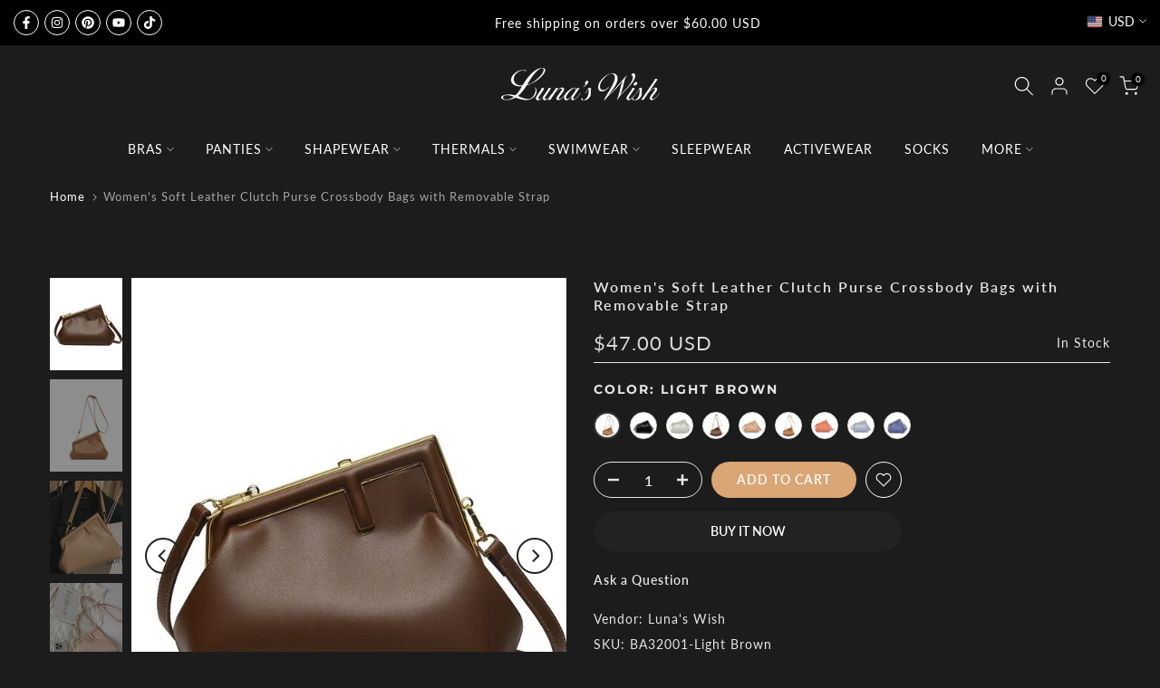

--- FILE ---
content_type: text/html; charset=utf-8
request_url: https://www.lunaswish.com/products/womens-soft-leather-clutch-purse-crossbody-bags-with-removable-strap
body_size: 49053
content:
<!doctype html><html class="t4sp-theme t4s-wrapper__full_width rtl_false swatch_color_style_2 pr_border_style_1 pr_img_effect_2 enable_eff_img1_true badge_shape_2 css_for_wis_app_true shadow_round_img_false t4s-header__bottom is-remove-unavai-2 t4_compare_false t4s-cart-count-0 t4s-pr-ellipsis-true
 no-js" lang="en">
  <head>
    <meta charset="utf-8">
    <meta http-equiv="X-UA-Compatible" content="IE=edge">
    <meta name="viewport" content="width=device-width, initial-scale=1, height=device-height, minimum-scale=1.0, maximum-scale=1.0">
    <meta name="theme-color" content="#1c1c1c">
    <link rel="canonical" href="https://www.lunaswish.com/products/womens-soft-leather-clutch-purse-crossbody-bags-with-removable-strap">
    <link rel="preconnect" href="https://cdn.shopify.com" crossorigin><link rel="shortcut icon" type="image/png" href="//www.lunaswish.com/cdn/shop/files/Lunaswish_Favicon.png?crop=center&height=32&v=1716370986&width=32"><link id="t4s-favico" rel="apple-touch-icon-precomposed" type="image/png" sizes="152x152" href="//www.lunaswish.com/cdn/shop/files/Lunaswish_Favicon.png?crop=center&height=152&v=1716370986&width=152"><link rel="preconnect" href="https://fonts.shopifycdn.com" crossorigin><title>Women&#39;s Soft Leather Clutch Purse Crossbody Bags with Removable Strap | Luna&#39;s Wish</title>
    <meta name="description" content="This bag is crafted from high-quality soft leather, providing a luxurious feel and exceptional quality. Its minimalist and fashionable design makes it suitable for various style combinations. The exquisite clutch design exudes elegance and sophistication. Additionally, the detachable shoulder strap can be adjusted as needed for convenience and utility.             Color: Black, White, Brown Material: PU Style: Casual Type: Crossbody, Shoulder Bags Pattern: Solid Dimensions: 9.04x 3.54 x 7.86inch (23 x 9 x 20cm) Multi-functional Design: Can be used as a clutch or crossbody bag, suitable for different occasions. Detachable Shoulder Strap: Comes with a detachable shoulder strap for convenience and utility."><meta name="keywords" content="Women&#39;s Soft Leather Clutch Purse Crossbody Bags with Removable Strap, Luna&#39;s Wish, www.lunaswish.com"/><meta name="author" content="Luna&#39;s Wish">

<meta property="og:site_name" content="Luna&#39;s Wish">
<meta property="og:url" content="https://www.lunaswish.com/products/womens-soft-leather-clutch-purse-crossbody-bags-with-removable-strap">
<meta property="og:title" content="Women&#39;s Soft Leather Clutch Purse Crossbody Bags with Removable Strap | Luna&#39;s Wish">
<meta property="og:type" content="product">
<meta property="og:description" content="This bag is crafted from high-quality soft leather, providing a luxurious feel and exceptional quality. Its minimalist and fashionable design makes it suitable for various style combinations. The exquisite clutch design exudes elegance and sophistication. Additionally, the detachable shoulder strap can be adjusted as needed for convenience and utility.             Color: Black, White, Brown Material: PU Style: Casual Type: Crossbody, Shoulder Bags Pattern: Solid Dimensions: 9.04x 3.54 x 7.86inch (23 x 9 x 20cm) Multi-functional Design: Can be used as a clutch or crossbody bag, suitable for different occasions. Detachable Shoulder Strap: Comes with a detachable shoulder strap for convenience and utility."><meta property="og:image" content="http://www.lunaswish.com/cdn/shop/files/5_d7fa8c70-73ac-4de4-9cd3-dc223614010d.png?v=1751105625">
  <meta property="og:image:secure_url" content="https://www.lunaswish.com/cdn/shop/files/5_d7fa8c70-73ac-4de4-9cd3-dc223614010d.png?v=1751105625">
  <meta property="og:image:width" content="750">
  <meta property="og:image:height" content="1000"><meta property="og:price:amount" content="47.00">
  <meta property="og:price:currency" content="USD"><meta name="twitter:card" content="summary_large_image">
<meta name="twitter:title" content="Women&#39;s Soft Leather Clutch Purse Crossbody Bags with Removable Strap | Luna&#39;s Wish">
<meta name="twitter:description" content="This bag is crafted from high-quality soft leather, providing a luxurious feel and exceptional quality. Its minimalist and fashionable design makes it suitable for various style combinations. The exquisite clutch design exudes elegance and sophistication. Additionally, the detachable shoulder strap can be adjusted as needed for convenience and utility.             Color: Black, White, Brown Material: PU Style: Casual Type: Crossbody, Shoulder Bags Pattern: Solid Dimensions: 9.04x 3.54 x 7.86inch (23 x 9 x 20cm) Multi-functional Design: Can be used as a clutch or crossbody bag, suitable for different occasions. Detachable Shoulder Strap: Comes with a detachable shoulder strap for convenience and utility."><script src="//www.lunaswish.com/cdn/shop/t/62/assets/lazysizes.min.js?v=10584584933744123821715929326" async="async"></script>
    <script src="//www.lunaswish.com/cdn/shop/t/62/assets/global.min.js?v=4393933175034925681715929325" defer="defer"></script>
    <script>window.performance && window.performance.mark && window.performance.mark('shopify.content_for_header.start');</script><meta name="facebook-domain-verification" content="i7eqwoocn5q9k0qdvow9z3tq6jjba9">
<meta id="shopify-digital-wallet" name="shopify-digital-wallet" content="/7986970677/digital_wallets/dialog">
<meta name="shopify-checkout-api-token" content="21c20c59706ac92ff8e81965871ec416">
<meta id="in-context-paypal-metadata" data-shop-id="7986970677" data-venmo-supported="false" data-environment="production" data-locale="en_US" data-paypal-v4="true" data-currency="USD">
<link rel="alternate" type="application/json+oembed" href="https://www.lunaswish.com/products/womens-soft-leather-clutch-purse-crossbody-bags-with-removable-strap.oembed">
<script async="async" src="/checkouts/internal/preloads.js?locale=en-US"></script>
<script id="shopify-features" type="application/json">{"accessToken":"21c20c59706ac92ff8e81965871ec416","betas":["rich-media-storefront-analytics"],"domain":"www.lunaswish.com","predictiveSearch":true,"shopId":7986970677,"locale":"en"}</script>
<script>var Shopify = Shopify || {};
Shopify.shop = "lunas-wish.myshopify.com";
Shopify.locale = "en";
Shopify.currency = {"active":"USD","rate":"1.0"};
Shopify.country = "US";
Shopify.theme = {"name":"240520-Version 6.2.2","id":133845581994,"schema_name":"Gecko","schema_version":"6.2.2","theme_store_id":null,"role":"main"};
Shopify.theme.handle = "null";
Shopify.theme.style = {"id":null,"handle":null};
Shopify.cdnHost = "www.lunaswish.com/cdn";
Shopify.routes = Shopify.routes || {};
Shopify.routes.root = "/";</script>
<script type="module">!function(o){(o.Shopify=o.Shopify||{}).modules=!0}(window);</script>
<script>!function(o){function n(){var o=[];function n(){o.push(Array.prototype.slice.apply(arguments))}return n.q=o,n}var t=o.Shopify=o.Shopify||{};t.loadFeatures=n(),t.autoloadFeatures=n()}(window);</script>
<script id="shop-js-analytics" type="application/json">{"pageType":"product"}</script>
<script defer="defer" async type="module" src="//www.lunaswish.com/cdn/shopifycloud/shop-js/modules/v2/client.init-shop-cart-sync_BdyHc3Nr.en.esm.js"></script>
<script defer="defer" async type="module" src="//www.lunaswish.com/cdn/shopifycloud/shop-js/modules/v2/chunk.common_Daul8nwZ.esm.js"></script>
<script type="module">
  await import("//www.lunaswish.com/cdn/shopifycloud/shop-js/modules/v2/client.init-shop-cart-sync_BdyHc3Nr.en.esm.js");
await import("//www.lunaswish.com/cdn/shopifycloud/shop-js/modules/v2/chunk.common_Daul8nwZ.esm.js");

  window.Shopify.SignInWithShop?.initShopCartSync?.({"fedCMEnabled":true,"windoidEnabled":true});

</script>
<script>(function() {
  var isLoaded = false;
  function asyncLoad() {
    if (isLoaded) return;
    isLoaded = true;
    var urls = ["https:\/\/app.kiwisizing.com\/web\/js\/dist\/kiwiSizing\/plugin\/SizingPlugin.prod.js?v=330\u0026shop=lunas-wish.myshopify.com","\/\/cdn.shopify.com\/proxy\/1ef0f5c6897bb9adc2226c0186944062b37effa2d2628077ea130eb8021ec372\/obscure-escarpment-2240.herokuapp.com\/js\/best_custom_product_options.js?shop=lunas-wish.myshopify.com\u0026sp-cache-control=cHVibGljLCBtYXgtYWdlPTkwMA","https:\/\/loox.io\/widget\/VJWnVhLFyv\/loox.1608108998183.js?shop=lunas-wish.myshopify.com","https:\/\/d1639lhkj5l89m.cloudfront.net\/js\/storefront\/uppromote.js?shop=lunas-wish.myshopify.com","https:\/\/cdn.richpanel.com\/js\/richpanel_shopify_script.js?appClientId=lunaswish4831\u0026tenantId=lunaswish483\u0026shop=lunas-wish.myshopify.com\u0026shop=lunas-wish.myshopify.com","https:\/\/omnisnippet1.com\/platforms\/shopify.js?source=scriptTag\u0026v=2025-05-15T12\u0026shop=lunas-wish.myshopify.com"];
    for (var i = 0; i < urls.length; i++) {
      var s = document.createElement('script');
      s.type = 'text/javascript';
      s.async = true;
      s.src = urls[i];
      var x = document.getElementsByTagName('script')[0];
      x.parentNode.insertBefore(s, x);
    }
  };
  if(window.attachEvent) {
    window.attachEvent('onload', asyncLoad);
  } else {
    window.addEventListener('load', asyncLoad, false);
  }
})();</script>
<script id="__st">var __st={"a":7986970677,"offset":28800,"reqid":"f64b8d6b-e419-4ffb-b9d1-169379638b54-1769014123","pageurl":"www.lunaswish.com\/products\/womens-soft-leather-clutch-purse-crossbody-bags-with-removable-strap","u":"9440b6d7b975","p":"product","rtyp":"product","rid":7371876499626};</script>
<script>window.ShopifyPaypalV4VisibilityTracking = true;</script>
<script id="captcha-bootstrap">!function(){'use strict';const t='contact',e='account',n='new_comment',o=[[t,t],['blogs',n],['comments',n],[t,'customer']],c=[[e,'customer_login'],[e,'guest_login'],[e,'recover_customer_password'],[e,'create_customer']],r=t=>t.map((([t,e])=>`form[action*='/${t}']:not([data-nocaptcha='true']) input[name='form_type'][value='${e}']`)).join(','),a=t=>()=>t?[...document.querySelectorAll(t)].map((t=>t.form)):[];function s(){const t=[...o],e=r(t);return a(e)}const i='password',u='form_key',d=['recaptcha-v3-token','g-recaptcha-response','h-captcha-response',i],f=()=>{try{return window.sessionStorage}catch{return}},m='__shopify_v',_=t=>t.elements[u];function p(t,e,n=!1){try{const o=window.sessionStorage,c=JSON.parse(o.getItem(e)),{data:r}=function(t){const{data:e,action:n}=t;return t[m]||n?{data:e,action:n}:{data:t,action:n}}(c);for(const[e,n]of Object.entries(r))t.elements[e]&&(t.elements[e].value=n);n&&o.removeItem(e)}catch(o){console.error('form repopulation failed',{error:o})}}const l='form_type',E='cptcha';function T(t){t.dataset[E]=!0}const w=window,h=w.document,L='Shopify',v='ce_forms',y='captcha';let A=!1;((t,e)=>{const n=(g='f06e6c50-85a8-45c8-87d0-21a2b65856fe',I='https://cdn.shopify.com/shopifycloud/storefront-forms-hcaptcha/ce_storefront_forms_captcha_hcaptcha.v1.5.2.iife.js',D={infoText:'Protected by hCaptcha',privacyText:'Privacy',termsText:'Terms'},(t,e,n)=>{const o=w[L][v],c=o.bindForm;if(c)return c(t,g,e,D).then(n);var r;o.q.push([[t,g,e,D],n]),r=I,A||(h.body.append(Object.assign(h.createElement('script'),{id:'captcha-provider',async:!0,src:r})),A=!0)});var g,I,D;w[L]=w[L]||{},w[L][v]=w[L][v]||{},w[L][v].q=[],w[L][y]=w[L][y]||{},w[L][y].protect=function(t,e){n(t,void 0,e),T(t)},Object.freeze(w[L][y]),function(t,e,n,w,h,L){const[v,y,A,g]=function(t,e,n){const i=e?o:[],u=t?c:[],d=[...i,...u],f=r(d),m=r(i),_=r(d.filter((([t,e])=>n.includes(e))));return[a(f),a(m),a(_),s()]}(w,h,L),I=t=>{const e=t.target;return e instanceof HTMLFormElement?e:e&&e.form},D=t=>v().includes(t);t.addEventListener('submit',(t=>{const e=I(t);if(!e)return;const n=D(e)&&!e.dataset.hcaptchaBound&&!e.dataset.recaptchaBound,o=_(e),c=g().includes(e)&&(!o||!o.value);(n||c)&&t.preventDefault(),c&&!n&&(function(t){try{if(!f())return;!function(t){const e=f();if(!e)return;const n=_(t);if(!n)return;const o=n.value;o&&e.removeItem(o)}(t);const e=Array.from(Array(32),(()=>Math.random().toString(36)[2])).join('');!function(t,e){_(t)||t.append(Object.assign(document.createElement('input'),{type:'hidden',name:u})),t.elements[u].value=e}(t,e),function(t,e){const n=f();if(!n)return;const o=[...t.querySelectorAll(`input[type='${i}']`)].map((({name:t})=>t)),c=[...d,...o],r={};for(const[a,s]of new FormData(t).entries())c.includes(a)||(r[a]=s);n.setItem(e,JSON.stringify({[m]:1,action:t.action,data:r}))}(t,e)}catch(e){console.error('failed to persist form',e)}}(e),e.submit())}));const S=(t,e)=>{t&&!t.dataset[E]&&(n(t,e.some((e=>e===t))),T(t))};for(const o of['focusin','change'])t.addEventListener(o,(t=>{const e=I(t);D(e)&&S(e,y())}));const B=e.get('form_key'),M=e.get(l),P=B&&M;t.addEventListener('DOMContentLoaded',(()=>{const t=y();if(P)for(const e of t)e.elements[l].value===M&&p(e,B);[...new Set([...A(),...v().filter((t=>'true'===t.dataset.shopifyCaptcha))])].forEach((e=>S(e,t)))}))}(h,new URLSearchParams(w.location.search),n,t,e,['guest_login'])})(!0,!0)}();</script>
<script integrity="sha256-4kQ18oKyAcykRKYeNunJcIwy7WH5gtpwJnB7kiuLZ1E=" data-source-attribution="shopify.loadfeatures" defer="defer" src="//www.lunaswish.com/cdn/shopifycloud/storefront/assets/storefront/load_feature-a0a9edcb.js" crossorigin="anonymous"></script>
<script data-source-attribution="shopify.dynamic_checkout.dynamic.init">var Shopify=Shopify||{};Shopify.PaymentButton=Shopify.PaymentButton||{isStorefrontPortableWallets:!0,init:function(){window.Shopify.PaymentButton.init=function(){};var t=document.createElement("script");t.src="https://www.lunaswish.com/cdn/shopifycloud/portable-wallets/latest/portable-wallets.en.js",t.type="module",document.head.appendChild(t)}};
</script>
<script data-source-attribution="shopify.dynamic_checkout.buyer_consent">
  function portableWalletsHideBuyerConsent(e){var t=document.getElementById("shopify-buyer-consent"),n=document.getElementById("shopify-subscription-policy-button");t&&n&&(t.classList.add("hidden"),t.setAttribute("aria-hidden","true"),n.removeEventListener("click",e))}function portableWalletsShowBuyerConsent(e){var t=document.getElementById("shopify-buyer-consent"),n=document.getElementById("shopify-subscription-policy-button");t&&n&&(t.classList.remove("hidden"),t.removeAttribute("aria-hidden"),n.addEventListener("click",e))}window.Shopify?.PaymentButton&&(window.Shopify.PaymentButton.hideBuyerConsent=portableWalletsHideBuyerConsent,window.Shopify.PaymentButton.showBuyerConsent=portableWalletsShowBuyerConsent);
</script>
<script>
  function portableWalletsCleanup(e){e&&e.src&&console.error("Failed to load portable wallets script "+e.src);var t=document.querySelectorAll("shopify-accelerated-checkout .shopify-payment-button__skeleton, shopify-accelerated-checkout-cart .wallet-cart-button__skeleton"),e=document.getElementById("shopify-buyer-consent");for(let e=0;e<t.length;e++)t[e].remove();e&&e.remove()}function portableWalletsNotLoadedAsModule(e){e instanceof ErrorEvent&&"string"==typeof e.message&&e.message.includes("import.meta")&&"string"==typeof e.filename&&e.filename.includes("portable-wallets")&&(window.removeEventListener("error",portableWalletsNotLoadedAsModule),window.Shopify.PaymentButton.failedToLoad=e,"loading"===document.readyState?document.addEventListener("DOMContentLoaded",window.Shopify.PaymentButton.init):window.Shopify.PaymentButton.init())}window.addEventListener("error",portableWalletsNotLoadedAsModule);
</script>

<script type="module" src="https://www.lunaswish.com/cdn/shopifycloud/portable-wallets/latest/portable-wallets.en.js" onError="portableWalletsCleanup(this)" crossorigin="anonymous"></script>
<script nomodule>
  document.addEventListener("DOMContentLoaded", portableWalletsCleanup);
</script>

<script id='scb4127' type='text/javascript' async='' src='https://www.lunaswish.com/cdn/shopifycloud/privacy-banner/storefront-banner.js'></script><link id="shopify-accelerated-checkout-styles" rel="stylesheet" media="screen" href="https://www.lunaswish.com/cdn/shopifycloud/portable-wallets/latest/accelerated-checkout-backwards-compat.css" crossorigin="anonymous">
<style id="shopify-accelerated-checkout-cart">
        #shopify-buyer-consent {
  margin-top: 1em;
  display: inline-block;
  width: 100%;
}

#shopify-buyer-consent.hidden {
  display: none;
}

#shopify-subscription-policy-button {
  background: none;
  border: none;
  padding: 0;
  text-decoration: underline;
  font-size: inherit;
  cursor: pointer;
}

#shopify-subscription-policy-button::before {
  box-shadow: none;
}

      </style>

<script>window.performance && window.performance.mark && window.performance.mark('shopify.content_for_header.end');</script>
<link rel="preload" as="font" href="//www.lunaswish.com/cdn/fonts/lato/lato_n4.c3b93d431f0091c8be23185e15c9d1fee1e971c5.woff2" type="font/woff2" crossorigin><link rel="preload" as="font" href="//www.lunaswish.com/cdn/fonts/lato/lato_n4.c3b93d431f0091c8be23185e15c9d1fee1e971c5.woff2" type="font/woff2" crossorigin><link rel="preload" as="font" href="//www.lunaswish.com/cdn/fonts/lato/lato_n4.c3b93d431f0091c8be23185e15c9d1fee1e971c5.woff2" type="font/woff2" crossorigin><link href="//www.lunaswish.com/cdn/shop/t/62/assets/t4s-base.css?v=117752612218522743601715929326" rel="stylesheet" type="text/css" media="all" /><style data-shopify>@font-face {
  font-family: Lato;
  font-weight: 100;
  font-style: normal;
  font-display: swap;
  src: url("//www.lunaswish.com/cdn/fonts/lato/lato_n1.28c16a27f5f7a3fc1b44cb5df6b7bbb1852b715f.woff2") format("woff2"),
       url("//www.lunaswish.com/cdn/fonts/lato/lato_n1.bf54aec592a20656da3762a257204a332a144371.woff") format("woff");
}
@font-face {
  font-family: Lato;
  font-weight: 100;
  font-style: italic;
  font-display: swap;
  src: url("//www.lunaswish.com/cdn/fonts/lato/lato_i1.7bae706c3055a9cfa69fabb03533e7e5b18e888e.woff2") format("woff2"),
       url("//www.lunaswish.com/cdn/fonts/lato/lato_i1.f39e8bd3aa97d6b2bb1070b1d52c9bb63a31665c.woff") format("woff");
}
@font-face {
  font-family: Lato;
  font-weight: 200;
  font-style: normal;
  font-display: swap;
  src: url("//www.lunaswish.com/cdn/fonts/lato/lato_n2.d3ec9be21518bcdf2a22ab36eee9669513493c4c.woff2") format("woff2"),
       url("//www.lunaswish.com/cdn/fonts/lato/lato_n2.ea69695eeeaafa62f86ca30d0e63a24495bbf8b2.woff") format("woff");
}
@font-face {
  font-family: Lato;
  font-weight: 200;
  font-style: italic;
  font-display: swap;
  src: url("//www.lunaswish.com/cdn/fonts/lato/lato_i2.a02473c17b81f0d35f555310c68494b53c1db22c.woff2") format("woff2"),
       url("//www.lunaswish.com/cdn/fonts/lato/lato_i2.bf63b58543c5622e6e8e8bf424e787a0d07a1d3b.woff") format("woff");
}
@font-face {
  font-family: Lato;
  font-weight: 300;
  font-style: normal;
  font-display: swap;
  src: url("//www.lunaswish.com/cdn/fonts/lato/lato_n3.a7080ececf6191f1dd5b0cb021691ca9b855c876.woff2") format("woff2"),
       url("//www.lunaswish.com/cdn/fonts/lato/lato_n3.61e34b2ff7341f66543eb08e8c47eef9e1cde558.woff") format("woff");
}
@font-face {
  font-family: Lato;
  font-weight: 300;
  font-style: italic;
  font-display: swap;
  src: url("//www.lunaswish.com/cdn/fonts/lato/lato_i3.d6f478a3beb94baebd09d08550010692d0969f6e.woff2") format("woff2"),
       url("//www.lunaswish.com/cdn/fonts/lato/lato_i3.881ba892942c15b0c0c25c0b311d6481b5311015.woff") format("woff");
}
@font-face {
  font-family: Lato;
  font-weight: 400;
  font-style: normal;
  font-display: swap;
  src: url("//www.lunaswish.com/cdn/fonts/lato/lato_n4.c3b93d431f0091c8be23185e15c9d1fee1e971c5.woff2") format("woff2"),
       url("//www.lunaswish.com/cdn/fonts/lato/lato_n4.d5c00c781efb195594fd2fd4ad04f7882949e327.woff") format("woff");
}
@font-face {
  font-family: Lato;
  font-weight: 400;
  font-style: italic;
  font-display: swap;
  src: url("//www.lunaswish.com/cdn/fonts/lato/lato_i4.09c847adc47c2fefc3368f2e241a3712168bc4b6.woff2") format("woff2"),
       url("//www.lunaswish.com/cdn/fonts/lato/lato_i4.3c7d9eb6c1b0a2bf62d892c3ee4582b016d0f30c.woff") format("woff");
}
@font-face {
  font-family: Lato;
  font-weight: 500;
  font-style: normal;
  font-display: swap;
  src: url("//www.lunaswish.com/cdn/fonts/lato/lato_n5.b2fec044fbe05725e71d90882e5f3b21dae2efbd.woff2") format("woff2"),
       url("//www.lunaswish.com/cdn/fonts/lato/lato_n5.f25a9a5c73ff9372e69074488f99e8ac702b5447.woff") format("woff");
}
@font-face {
  font-family: Lato;
  font-weight: 500;
  font-style: italic;
  font-display: swap;
  src: url("//www.lunaswish.com/cdn/fonts/lato/lato_i5.9501f9e8a9e09e142687495e156dec167f6a3ea3.woff2") format("woff2"),
       url("//www.lunaswish.com/cdn/fonts/lato/lato_i5.eca6cbf1aa9c70cc6dbfed0353a2f57e5065c864.woff") format("woff");
}
@font-face {
  font-family: Lato;
  font-weight: 600;
  font-style: normal;
  font-display: swap;
  src: url("//www.lunaswish.com/cdn/fonts/lato/lato_n6.38d0e3b23b74a60f769c51d1df73fac96c580d59.woff2") format("woff2"),
       url("//www.lunaswish.com/cdn/fonts/lato/lato_n6.3365366161bdcc36a3f97cfbb23954d8c4bf4079.woff") format("woff");
}
@font-face {
  font-family: Lato;
  font-weight: 600;
  font-style: italic;
  font-display: swap;
  src: url("//www.lunaswish.com/cdn/fonts/lato/lato_i6.ab357ee5069e0603c2899b31e2b8ae84c4a42a48.woff2") format("woff2"),
       url("//www.lunaswish.com/cdn/fonts/lato/lato_i6.3164fed79d7d987c1390528781c7c2f59ac7a746.woff") format("woff");
}
@font-face {
  font-family: Lato;
  font-weight: 700;
  font-style: normal;
  font-display: swap;
  src: url("//www.lunaswish.com/cdn/fonts/lato/lato_n7.900f219bc7337bc57a7a2151983f0a4a4d9d5dcf.woff2") format("woff2"),
       url("//www.lunaswish.com/cdn/fonts/lato/lato_n7.a55c60751adcc35be7c4f8a0313f9698598612ee.woff") format("woff");
}
@font-face {
  font-family: Lato;
  font-weight: 700;
  font-style: italic;
  font-display: swap;
  src: url("//www.lunaswish.com/cdn/fonts/lato/lato_i7.16ba75868b37083a879b8dd9f2be44e067dfbf92.woff2") format("woff2"),
       url("//www.lunaswish.com/cdn/fonts/lato/lato_i7.4c07c2b3b7e64ab516aa2f2081d2bb0366b9dce8.woff") format("woff");
}
@font-face {
  font-family: Lato;
  font-weight: 800;
  font-style: normal;
  font-display: swap;
  src: url("//www.lunaswish.com/cdn/fonts/lato/lato_n8.1117b90add05215dbc8fbc91c5f9d67872eb3fb3.woff2") format("woff2"),
       url("//www.lunaswish.com/cdn/fonts/lato/lato_n8.6bcabf8485cf657fec14e0a6e1af25cf01733df7.woff") format("woff");
}
@font-face {
  font-family: Lato;
  font-weight: 800;
  font-style: italic;
  font-display: swap;
  src: url("//www.lunaswish.com/cdn/fonts/lato/lato_i8.4d2c12d355a86eb483d3b325d9435954953e78ce.woff2") format("woff2"),
       url("//www.lunaswish.com/cdn/fonts/lato/lato_i8.dfb9decc8a927a5ae9791c4f5ab804f0fccd721e.woff") format("woff");
}
@font-face {
  font-family: Lato;
  font-weight: 900;
  font-style: normal;
  font-display: swap;
  src: url("//www.lunaswish.com/cdn/fonts/lato/lato_n9.6b37f725167d36932c6742a5a697fd238a2d2552.woff2") format("woff2"),
       url("//www.lunaswish.com/cdn/fonts/lato/lato_n9.1cafbd384242b7df7c9ef4584ba41746d006e6bb.woff") format("woff");
}
@font-face {
  font-family: Lato;
  font-weight: 900;
  font-style: italic;
  font-display: swap;
  src: url("//www.lunaswish.com/cdn/fonts/lato/lato_i9.81fefe39825210091b52da4fd46ce2285adf73ed.woff2") format("woff2"),
       url("//www.lunaswish.com/cdn/fonts/lato/lato_i9.98de207fbcee2a48648720d568be3014a7d07fa5.woff") format("woff");
}
@font-face {
  font-family: Montserrat;
  font-weight: 100;
  font-style: normal;
  font-display: swap;
  src: url("//www.lunaswish.com/cdn/fonts/montserrat/montserrat_n1.2f0714cbd41857ba00d5d4fafdce92c40aadb8e6.woff2") format("woff2"),
       url("//www.lunaswish.com/cdn/fonts/montserrat/montserrat_n1.7bec1bf4c4d0f77c37dc95cf9616413eceba9082.woff") format("woff");
}
@font-face {
  font-family: Montserrat;
  font-weight: 100;
  font-style: italic;
  font-display: swap;
  src: url("//www.lunaswish.com/cdn/fonts/montserrat/montserrat_i1.9b40a9d3a0c01d36941e389cd64a63103055c80e.woff2") format("woff2"),
       url("//www.lunaswish.com/cdn/fonts/montserrat/montserrat_i1.27282f568267f77d06827c3bb45844a9294ff8e0.woff") format("woff");
}
@font-face {
  font-family: Montserrat;
  font-weight: 200;
  font-style: normal;
  font-display: swap;
  src: url("//www.lunaswish.com/cdn/fonts/montserrat/montserrat_n2.6158a4b6474a580592572fe30f04d0efe5adcbe8.woff2") format("woff2"),
       url("//www.lunaswish.com/cdn/fonts/montserrat/montserrat_n2.e4b01871223c147c2b91e7b86462152be4d7b524.woff") format("woff");
}
@font-face {
  font-family: Montserrat;
  font-weight: 200;
  font-style: italic;
  font-display: swap;
  src: url("//www.lunaswish.com/cdn/fonts/montserrat/montserrat_i2.5730ba22f49757bb096a20e8b70292fedd438b32.woff2") format("woff2"),
       url("//www.lunaswish.com/cdn/fonts/montserrat/montserrat_i2.45104f5e6fca2e96f092a38f7a4b9da22e34dbbb.woff") format("woff");
}
@font-face {
  font-family: Montserrat;
  font-weight: 300;
  font-style: normal;
  font-display: swap;
  src: url("//www.lunaswish.com/cdn/fonts/montserrat/montserrat_n3.29e699231893fd243e1620595067294bb067ba2a.woff2") format("woff2"),
       url("//www.lunaswish.com/cdn/fonts/montserrat/montserrat_n3.64ed56f012a53c08a49d49bd7e0c8d2f46119150.woff") format("woff");
}
@font-face {
  font-family: Montserrat;
  font-weight: 300;
  font-style: italic;
  font-display: swap;
  src: url("//www.lunaswish.com/cdn/fonts/montserrat/montserrat_i3.9cfee8ab0b9b229ed9a7652dff7d786e45a01df2.woff2") format("woff2"),
       url("//www.lunaswish.com/cdn/fonts/montserrat/montserrat_i3.68df04ba4494b4612ed6f9bf46b6c06246fa2fa4.woff") format("woff");
}
@font-face {
  font-family: Montserrat;
  font-weight: 400;
  font-style: normal;
  font-display: swap;
  src: url("//www.lunaswish.com/cdn/fonts/montserrat/montserrat_n4.81949fa0ac9fd2021e16436151e8eaa539321637.woff2") format("woff2"),
       url("//www.lunaswish.com/cdn/fonts/montserrat/montserrat_n4.a6c632ca7b62da89c3594789ba828388aac693fe.woff") format("woff");
}
@font-face {
  font-family: Montserrat;
  font-weight: 400;
  font-style: italic;
  font-display: swap;
  src: url("//www.lunaswish.com/cdn/fonts/montserrat/montserrat_i4.5a4ea298b4789e064f62a29aafc18d41f09ae59b.woff2") format("woff2"),
       url("//www.lunaswish.com/cdn/fonts/montserrat/montserrat_i4.072b5869c5e0ed5b9d2021e4c2af132e16681ad2.woff") format("woff");
}
@font-face {
  font-family: Montserrat;
  font-weight: 500;
  font-style: normal;
  font-display: swap;
  src: url("//www.lunaswish.com/cdn/fonts/montserrat/montserrat_n5.07ef3781d9c78c8b93c98419da7ad4fbeebb6635.woff2") format("woff2"),
       url("//www.lunaswish.com/cdn/fonts/montserrat/montserrat_n5.adf9b4bd8b0e4f55a0b203cdd84512667e0d5e4d.woff") format("woff");
}
@font-face {
  font-family: Montserrat;
  font-weight: 500;
  font-style: italic;
  font-display: swap;
  src: url("//www.lunaswish.com/cdn/fonts/montserrat/montserrat_i5.d3a783eb0cc26f2fda1e99d1dfec3ebaea1dc164.woff2") format("woff2"),
       url("//www.lunaswish.com/cdn/fonts/montserrat/montserrat_i5.76d414ea3d56bb79ef992a9c62dce2e9063bc062.woff") format("woff");
}
@font-face {
  font-family: Montserrat;
  font-weight: 600;
  font-style: normal;
  font-display: swap;
  src: url("//www.lunaswish.com/cdn/fonts/montserrat/montserrat_n6.1326b3e84230700ef15b3a29fb520639977513e0.woff2") format("woff2"),
       url("//www.lunaswish.com/cdn/fonts/montserrat/montserrat_n6.652f051080eb14192330daceed8cd53dfdc5ead9.woff") format("woff");
}
@font-face {
  font-family: Montserrat;
  font-weight: 600;
  font-style: italic;
  font-display: swap;
  src: url("//www.lunaswish.com/cdn/fonts/montserrat/montserrat_i6.e90155dd2f004112a61c0322d66d1f59dadfa84b.woff2") format("woff2"),
       url("//www.lunaswish.com/cdn/fonts/montserrat/montserrat_i6.41470518d8e9d7f1bcdd29a447c2397e5393943f.woff") format("woff");
}
@font-face {
  font-family: Montserrat;
  font-weight: 700;
  font-style: normal;
  font-display: swap;
  src: url("//www.lunaswish.com/cdn/fonts/montserrat/montserrat_n7.3c434e22befd5c18a6b4afadb1e3d77c128c7939.woff2") format("woff2"),
       url("//www.lunaswish.com/cdn/fonts/montserrat/montserrat_n7.5d9fa6e2cae713c8fb539a9876489d86207fe957.woff") format("woff");
}
@font-face {
  font-family: Montserrat;
  font-weight: 700;
  font-style: italic;
  font-display: swap;
  src: url("//www.lunaswish.com/cdn/fonts/montserrat/montserrat_i7.a0d4a463df4f146567d871890ffb3c80408e7732.woff2") format("woff2"),
       url("//www.lunaswish.com/cdn/fonts/montserrat/montserrat_i7.f6ec9f2a0681acc6f8152c40921d2a4d2e1a2c78.woff") format("woff");
}
@font-face {
  font-family: Montserrat;
  font-weight: 800;
  font-style: normal;
  font-display: swap;
  src: url("//www.lunaswish.com/cdn/fonts/montserrat/montserrat_n8.853056e398b4dadf6838423edb7abaa02f651554.woff2") format("woff2"),
       url("//www.lunaswish.com/cdn/fonts/montserrat/montserrat_n8.9201aba6104751e1b3e48577a5a739fc14862200.woff") format("woff");
}
@font-face {
  font-family: Montserrat;
  font-weight: 800;
  font-style: italic;
  font-display: swap;
  src: url("//www.lunaswish.com/cdn/fonts/montserrat/montserrat_i8.b5b703476aa25307888d32fbbb26f33913f79842.woff2") format("woff2"),
       url("//www.lunaswish.com/cdn/fonts/montserrat/montserrat_i8.1037a8c7c9042232c15d221799b18df65709cdd0.woff") format("woff");
}
@font-face {
  font-family: Montserrat;
  font-weight: 900;
  font-style: normal;
  font-display: swap;
  src: url("//www.lunaswish.com/cdn/fonts/montserrat/montserrat_n9.680ded1be351aa3bf3b3650ac5f6df485af8a07c.woff2") format("woff2"),
       url("//www.lunaswish.com/cdn/fonts/montserrat/montserrat_n9.0cc5aaeff26ef35c23b69a061997d78c9697a382.woff") format("woff");
}
@font-face {
  font-family: Montserrat;
  font-weight: 900;
  font-style: italic;
  font-display: swap;
  src: url("//www.lunaswish.com/cdn/fonts/montserrat/montserrat_i9.cd566e55c5982a3a39b3949665a79c881e095b14.woff2") format("woff2"),
       url("//www.lunaswish.com/cdn/fonts/montserrat/montserrat_i9.b18527943b7f5bc1488b82e39deb595a73d3e645.woff") format("woff");
}
@font-face {
  font-family: "Libre Baskerville";
  font-weight: 400;
  font-style: normal;
  font-display: swap;
  src: url("//www.lunaswish.com/cdn/fonts/libre_baskerville/librebaskerville_n4.2ec9ee517e3ce28d5f1e6c6e75efd8a97e59c189.woff2") format("woff2"),
       url("//www.lunaswish.com/cdn/fonts/libre_baskerville/librebaskerville_n4.323789551b85098885c8eccedfb1bd8f25f56007.woff") format("woff");
}
:root {
      
      /* CSS Variables */
    --wrapper-mw      : 1420px;
    --font-family-1   : Lato, sans-serif;;
    --font-family-2   : Montserrat, sans-serif;;
    --font-family-3   : "Libre Baskerville", serif;;
    --font-body-family   : Lato, sans-serif;;
    --font-heading-family: Montserrat, sans-serif;;
    
    
    --t4s-success-color       : #428445;
    --t4s-success-color-rgb   : 66, 132, 69;
    --t4s-warning-color       : #e0b252;
    --t4s-warning-color-rgb   : 224, 178, 82;
    --t4s-error-color         : #EB001B;
    --t4s-error-color-rgb     : 235, 0, 27;
    --t4s-light-color         : #ffffff;
    --t4s-dark-color          : #222222;
    --t4s-highlight-color     : #ec0101;
    --t4s-tooltip-background  : #daa676;
    --t4s-tooltip-color       : #fff;
    --primary-sw-color        : #383838;
    --primary-sw-color-rgb    : 56, 56, 56;
    --border-sw-color         : #ddd;
    --secondary-sw-color      : #ffffff;
    --sale-price-color        : #ec0101;
    --primary-price-color     : #e6e6e6;
    --secondary-price-color   : #e6e6e6;
    
    --t4s-body-background     : #1c1c1c;
    --text-color              : #e6e6e6;
    --text-color-rgb          : 230, 230, 230;
    --heading-color           : #e6e6e6;
    --accent-color            : #daa676;
    --accent-color-rgb        : 218, 166, 118;
    --accent-color-darken     : #ca7f3a;
    --accent-color-hover      : var(--accent-color-darken);
    --secondary-color         : #e6e6e6;
    --secondary-color-rgb     : 230, 230, 230;
    --link-color              : #e6e6e6;
    --link-color-hover        : #daa676;
    --border-color            : #e6e6e6;
    --border-color-rgb        : 230, 230, 230;
    --border-primary-color    : #ffffff;
    --button-background       : #e6e6e6;
    --button-color            : #e6e6e6;
    --button-background-hover : #daa676;
    --button-color-hover      : #fff;

    --btn-radius              : 0px;
    --other-radius            : 0px;

    --sale-badge-background    : #f68e56;
    --sale-badge-color         : #fff;
    --new-badge-background     : #109533;
    --new-badge-color          : #fff;
    --preorder-badge-background: #0774d7;
    --preorder-badge-color     : #fff;
    --soldout-badge-background : #999999;
    --soldout-badge-color      : #fff;
    --custom-badge-background  : #00A500;
    --custom-badge-color       : #fff;/* Shopify related variables */
    --payment-terms-background-color: ;
    
    --lz-background: #f5f5f5;
    --lz-img: url("//www.lunaswish.com/cdn/shop/t/62/assets/t4s_loader.svg?v=131033121650210252331715930921");}

  html {
    font-size: 62.5%;
    height: 100%;
  }

  body {
    overflow-x: hidden;
    margin: 0;
    font-size:14px;
    letter-spacing: 1px;
    color: var(--text-color);
    font-family: var(--font-body-family);
    line-height: 1.7;
    font-weight: 400;
    -webkit-font-smoothing: auto;
    -moz-osx-font-smoothing: auto;
    background-color: var(--t4s-body-background);
  }
  
  /*
  @media screen and (min-width: 750px) {
    body {
      font-size: 1.6rem;
    }
  }
  */

  h1, h2, h3, h4, h5, h6, .t4s_as_title {
    color: var(--heading-color);
    font-family: var(--font-heading-family);
    line-height: 1.4;
    font-weight: 400;
    letter-spacing: 2px;
  }
  h1 { font-size: 37px }
  h2 { font-size: 29px }
  h3 { font-size: 23px }
  h4 { font-size: 18px }
  h5 { font-size: 17px }
  h6 { font-size: 15.5px }
  a,.t4s_as_link {
    /* font-family: var(--font-link-family); */
    color: var(--link-color);
  }
  button,
  input,
  optgroup,
  select,
  textarea {
    border-color: var(--border-color);
  }
  .t4s_as_button,
  button,
  input[type="button"]:not(.t4s-btn),
  input[type="reset"],
  input[type="submit"]:not(.t4s-btn) {
    font-family: var(--font-button-family);
    color: var(--button-color);
    background-color: var(--button-background);
    border-color: var(--button-background);
  }
  
  .t4s-cp,.t4s-color-accent { color : var(--accent-color) }.t4s-ct,.t4s-color-text { color : var(--text-color) }.t4s-ch,.t4ss-color-heading { color : var(--heading-color) }.t4s-csecondary { color : var(--secondary-color) }
  
  .t4s-fnt-fm-1 {
    font-family: var(--font-family-1) !important;
  }
  .t4s-fnt-fm-2 {
    font-family: var(--font-family-2) !important;
  }
  .t4s-fnt-fm-3 {
    font-family: var(--font-family-3) !important;
  }
  .t4s-cr {
    color: var(--t4s-highlight-color);
  }
  .t4s-price__sale { color: var(--primary-price-color); }@media (-moz-touch-enabled: 0), (hover: hover) and (min-width: 1025px){
    a:hover,.t4s_as_link:hover {
      color: var(--link-color-hover);
    }
    .t4s_as_button:hover,
      button:hover,
      input[type="button"]:not(.t4s-btn):hover, 
      input[type="reset"]:hover,
      input[type="submit"]:not(.t4s-btn):hover  {
      color: var(--button-color-hover);
      background-color: var(--button-background-hover);
      border-color: var(--button-background-hover);
    }
  }
  .t4s-fix-overflow.t4s-row { max-width: 100vw;margin-left: auto;margin-right: auto;}.lazyloadt4s-opt {opacity: 1 !important;transition: opacity 0s, transform 1s !important;}.t4s-d-block {display: block;}.t4s-d-none {display: none;}@media (min-width: 768px) {.t4s-d-md-block {display: block;}.t4s-d-md-none {display: none; }}@media (min-width: 1025px) {.t4s-d-lg-block {display: block;}.t4s-d-lg-none {display: none; }}</style><script>
  const isBehaviorSmooth = 'scrollBehavior' in document.documentElement.style && getComputedStyle(document.documentElement).scrollBehavior === 'smooth';
  const t4sXMLHttpRequest = window.XMLHttpRequest, documentElementT4s = document.documentElement; documentElementT4s.className = documentElementT4s.className.replace('no-js', 'js');function loadImageT4s(_this) { _this.classList.add('lazyloadt4sed')};(function() { const matchMediaHoverT4s = (window.matchMedia('(-moz-touch-enabled: 1), (hover: none)')).matches; documentElementT4s.className += ((window.CSS && window.CSS.supports('(position: sticky) or (position: -webkit-sticky)')) ? ' t4sp-sticky' : ' t4sp-no-sticky'); documentElementT4s.className += matchMediaHoverT4s ? ' t4sp-no-hover' : ' t4sp-hover'; window.onpageshow = function() { if (performance.navigation.type === 2) {document.dispatchEvent(new CustomEvent('cart:refresh'))} }; if (!matchMediaHoverT4s && window.width > 1024) { document.addEventListener('mousemove', function(evt) { documentElementT4s.classList.replace('t4sp-no-hover','t4sp-hover'); document.dispatchEvent(new CustomEvent('theme:hover')); }, {once : true} ); } }());</script><link rel="stylesheet" href="//www.lunaswish.com/cdn/shop/t/62/assets/ecomrise-colors.css?v=111603181540343972631715929325" media="print" onload="this.media='all'"><!-- BEGIN app block: shopify://apps/uppromote-affiliate/blocks/customer-referral/64c32457-930d-4cb9-9641-e24c0d9cf1f4 --><link rel="preload" href="https://cdn.shopify.com/extensions/019bdee1-a01e-7784-8dda-67e27c4ae6f0/app-106/assets/customer-referral.css" as="style" onload="this.onload=null;this.rel='stylesheet'">
<script>
  document.addEventListener("DOMContentLoaded", function () {
    const params = new URLSearchParams(window.location.search);
    if (params.has('sca_ref') || params.has('sca_crp')) {
      document.body.setAttribute('is-affiliate-link', '');
    }
  });
</script>


<!-- END app block --><!-- BEGIN app block: shopify://apps/simprosys-google-shopping-feed/blocks/core_settings_block/1f0b859e-9fa6-4007-97e8-4513aff5ff3b --><!-- BEGIN: GSF App Core Tags & Scripts by Simprosys Google Shopping Feed -->

    <!-- BEGIN app snippet: gsf_verification_code -->


    <meta name="p:domain_verify" content="ced8dc4b6c6885a91c665052dccb9af4" />

<!-- END app snippet -->









<!-- END: GSF App Core Tags & Scripts by Simprosys Google Shopping Feed -->
<!-- END app block --><!-- BEGIN app block: shopify://apps/vo-product-options/blocks/embed-block/430cbd7b-bd20-4c16-ba41-db6f4c645164 --><script>var bcpo_product={"id":7371876499626,"title":"Women's Soft Leather Clutch Purse Crossbody Bags with Removable Strap","handle":"womens-soft-leather-clutch-purse-crossbody-bags-with-removable-strap","description":"This bag is crafted from high-quality soft leather, providing a luxurious feel and exceptional quality. Its minimalist and fashionable design makes it suitable for various style combinations. The exquisite clutch design exudes elegance and sophistication. Additionally, the detachable shoulder strap can be adjusted as needed for convenience and utility. \u003cbr\u003e\n          \n\u003cul\u003e\n\t\u003cli\u003eColor: Black, White, Brown\u003c\/li\u003e\n\t\u003cli\u003eMaterial: PU\u003c\/li\u003e\n\t\u003cli\u003eStyle: Casual\u003c\/li\u003e\n\t\u003cli\u003eType: Crossbody, Shoulder Bags\u003c\/li\u003e\n\t\u003cli\u003ePattern: Solid\u003c\/li\u003e\n\t\u003cli\u003eDimensions: 9.04x 3.54 x 7.86inch (23 x 9 x 20cm)\u003c\/li\u003e\n\t\u003cli\u003eMulti-functional Design: Can be used as a clutch or crossbody bag, suitable for different occasions.\u003c\/li\u003e\n\t\u003cli\u003eDetachable Shoulder Strap: Comes with a detachable shoulder strap for convenience and utility.\u003c\/li\u003e\n\u003c\/ul\u003e\n","published_at":"2022-05-18T15:39:12+08:00","created_at":"2022-05-18T15:39:12+08:00","vendor":"Luna's Wish","type":"Bags","tags":["$30-$50","black","brown","coffee","crossbody bags","green","pink","shoulder bags","white"],"price":4700,"price_min":4700,"price_max":4700,"available":true,"price_varies":false,"compare_at_price":0,"compare_at_price_min":0,"compare_at_price_max":0,"compare_at_price_varies":false,"variants":[{"id":45844926988458,"title":"Light Brown","option1":"Light Brown","option2":null,"option3":null,"sku":"BA32001-Light Brown","requires_shipping":true,"taxable":false,"featured_image":{"id":40751011332266,"product_id":7371876499626,"position":2,"created_at":"2025-06-28T18:13:41+08:00","updated_at":"2025-06-28T18:13:45+08:00","alt":null,"width":750,"height":1000,"src":"\/\/www.lunaswish.com\/cdn\/shop\/files\/8_0cc3a3f6-ef82-498f-83f4-ca58ee133778.png?v=1751105625","variant_ids":[45844926988458]},"available":true,"name":"Women's Soft Leather Clutch Purse Crossbody Bags with Removable Strap - Light Brown","public_title":"Light Brown","options":["Light Brown"],"price":4700,"weight":300,"compare_at_price":0,"inventory_management":"shopify","barcode":null,"featured_media":{"alt":null,"id":32444726345898,"position":2,"preview_image":{"aspect_ratio":0.75,"height":1000,"width":750,"src":"\/\/www.lunaswish.com\/cdn\/shop\/files\/8_0cc3a3f6-ef82-498f-83f4-ca58ee133778.png?v=1751105625"}},"requires_selling_plan":false,"selling_plan_allocations":[]},{"id":42955366236330,"title":"Black","option1":"Black","option2":null,"option3":null,"sku":"BA32001-Black","requires_shipping":true,"taxable":false,"featured_image":{"id":40751011397802,"product_id":7371876499626,"position":21,"created_at":"2025-06-28T18:13:42+08:00","updated_at":"2025-06-28T18:13:45+08:00","alt":null,"width":750,"height":1000,"src":"\/\/www.lunaswish.com\/cdn\/shop\/files\/18_e61cbb3a-1692-40af-90ad-6b785ef91e33.png?v=1751105625","variant_ids":[42955366236330]},"available":true,"name":"Women's Soft Leather Clutch Purse Crossbody Bags with Removable Strap - Black","public_title":"Black","options":["Black"],"price":4700,"weight":300,"compare_at_price":0,"inventory_management":"shopify","barcode":"717522141592","featured_media":{"alt":null,"id":32444726968490,"position":21,"preview_image":{"aspect_ratio":0.75,"height":1000,"width":750,"src":"\/\/www.lunaswish.com\/cdn\/shop\/files\/18_e61cbb3a-1692-40af-90ad-6b785ef91e33.png?v=1751105625"}},"requires_selling_plan":false,"selling_plan_allocations":[]},{"id":42955366170794,"title":"White","option1":"White","option2":null,"option3":null,"sku":"BA32001-White","requires_shipping":true,"taxable":false,"featured_image":{"id":40751011528874,"product_id":7371876499626,"position":17,"created_at":"2025-06-28T18:13:42+08:00","updated_at":"2025-06-28T18:13:45+08:00","alt":null,"width":750,"height":1000,"src":"\/\/www.lunaswish.com\/cdn\/shop\/files\/3_b74ee58d-9f80-4e00-b66b-880a3ec091d9.png?v=1751105625","variant_ids":[42955366170794]},"available":true,"name":"Women's Soft Leather Clutch Purse Crossbody Bags with Removable Strap - White","public_title":"White","options":["White"],"price":4700,"weight":300,"compare_at_price":0,"inventory_management":"shopify","barcode":"717522141592","featured_media":{"alt":null,"id":32444726837418,"position":17,"preview_image":{"aspect_ratio":0.75,"height":1000,"width":750,"src":"\/\/www.lunaswish.com\/cdn\/shop\/files\/3_b74ee58d-9f80-4e00-b66b-880a3ec091d9.png?v=1751105625"}},"requires_selling_plan":false,"selling_plan_allocations":[]},{"id":46960816324778,"title":"Coffee","option1":"Coffee","option2":null,"option3":null,"sku":"BA32001-Coffee","requires_shipping":true,"taxable":false,"featured_image":{"id":40768111673514,"product_id":7371876499626,"position":22,"created_at":"2025-07-02T15:13:38+08:00","updated_at":"2025-07-02T15:13:42+08:00","alt":null,"width":800,"height":800,"src":"\/\/www.lunaswish.com\/cdn\/shop\/files\/a7652929f91b81f5e7ff48535c8eab1c.jpg?v=1751440422","variant_ids":[46960816324778]},"available":true,"name":"Women's Soft Leather Clutch Purse Crossbody Bags with Removable Strap - Coffee","public_title":"Coffee","options":["Coffee"],"price":4700,"weight":300,"compare_at_price":0,"inventory_management":"shopify","barcode":null,"featured_media":{"alt":null,"id":32456525021354,"position":22,"preview_image":{"aspect_ratio":1.0,"height":800,"width":800,"src":"\/\/www.lunaswish.com\/cdn\/shop\/files\/a7652929f91b81f5e7ff48535c8eab1c.jpg?v=1751440422"}},"requires_selling_plan":false,"selling_plan_allocations":[]},{"id":46960816357546,"title":"Light Khaki","option1":"Light Khaki","option2":null,"option3":null,"sku":"BA32001-Light Khaki","requires_shipping":true,"taxable":false,"featured_image":{"id":40768111640746,"product_id":7371876499626,"position":23,"created_at":"2025-07-02T15:13:38+08:00","updated_at":"2025-07-02T15:13:42+08:00","alt":null,"width":800,"height":800,"src":"\/\/www.lunaswish.com\/cdn\/shop\/files\/dd7c19e9e32a618a4b476f48f1e57945.jpg?v=1751440422","variant_ids":[46960816357546]},"available":true,"name":"Women's Soft Leather Clutch Purse Crossbody Bags with Removable Strap - Light Khaki","public_title":"Light Khaki","options":["Light Khaki"],"price":4700,"weight":300,"compare_at_price":0,"inventory_management":"shopify","barcode":null,"featured_media":{"alt":null,"id":32456525054122,"position":23,"preview_image":{"aspect_ratio":1.0,"height":800,"width":800,"src":"\/\/www.lunaswish.com\/cdn\/shop\/files\/dd7c19e9e32a618a4b476f48f1e57945.jpg?v=1751440422"}},"requires_selling_plan":false,"selling_plan_allocations":[]},{"id":45844927021226,"title":"Khaki","option1":"Khaki","option2":null,"option3":null,"sku":"BA32001-Khaki","requires_shipping":true,"taxable":false,"featured_image":{"id":40768111607978,"product_id":7371876499626,"position":24,"created_at":"2025-07-02T15:13:38+08:00","updated_at":"2025-07-02T15:13:42+08:00","alt":null,"width":800,"height":800,"src":"\/\/www.lunaswish.com\/cdn\/shop\/files\/c71f9971143be299b57fa36458d6e4f6.jpg?v=1751440422","variant_ids":[45844927021226]},"available":true,"name":"Women's Soft Leather Clutch Purse Crossbody Bags with Removable Strap - Khaki","public_title":"Khaki","options":["Khaki"],"price":4700,"weight":300,"compare_at_price":0,"inventory_management":"shopify","barcode":null,"featured_media":{"alt":null,"id":32456525086890,"position":24,"preview_image":{"aspect_ratio":1.0,"height":800,"width":800,"src":"\/\/www.lunaswish.com\/cdn\/shop\/files\/c71f9971143be299b57fa36458d6e4f6.jpg?v=1751440422"}},"requires_selling_plan":false,"selling_plan_allocations":[]},{"id":46960816390314,"title":"Orange Red","option1":"Orange Red","option2":null,"option3":null,"sku":"BA32001-Orange Red","requires_shipping":true,"taxable":false,"featured_image":{"id":40768111575210,"product_id":7371876499626,"position":25,"created_at":"2025-07-02T15:13:38+08:00","updated_at":"2025-07-02T15:13:41+08:00","alt":null,"width":800,"height":800,"src":"\/\/www.lunaswish.com\/cdn\/shop\/files\/8bed3c36e9384b462689ed71dda759df.jpg?v=1751440421","variant_ids":[46960816390314]},"available":true,"name":"Women's Soft Leather Clutch Purse Crossbody Bags with Removable Strap - Orange Red","public_title":"Orange Red","options":["Orange Red"],"price":4700,"weight":300,"compare_at_price":0,"inventory_management":"shopify","barcode":null,"featured_media":{"alt":null,"id":32456525119658,"position":25,"preview_image":{"aspect_ratio":1.0,"height":800,"width":800,"src":"\/\/www.lunaswish.com\/cdn\/shop\/files\/8bed3c36e9384b462689ed71dda759df.jpg?v=1751440421"}},"requires_selling_plan":false,"selling_plan_allocations":[]},{"id":46960816423082,"title":"Light Blue","option1":"Light Blue","option2":null,"option3":null,"sku":"BA32001-Light Blue","requires_shipping":true,"taxable":false,"featured_image":{"id":40768111706282,"product_id":7371876499626,"position":26,"created_at":"2025-07-02T15:13:38+08:00","updated_at":"2025-07-02T15:13:42+08:00","alt":null,"width":800,"height":800,"src":"\/\/www.lunaswish.com\/cdn\/shop\/files\/88320e081f65e1f9ea4f44aa76f8a2fa.jpg?v=1751440422","variant_ids":[46960816423082]},"available":true,"name":"Women's Soft Leather Clutch Purse Crossbody Bags with Removable Strap - Light Blue","public_title":"Light Blue","options":["Light Blue"],"price":4700,"weight":300,"compare_at_price":0,"inventory_management":"shopify","barcode":null,"featured_media":{"alt":null,"id":32456525152426,"position":26,"preview_image":{"aspect_ratio":1.0,"height":800,"width":800,"src":"\/\/www.lunaswish.com\/cdn\/shop\/files\/88320e081f65e1f9ea4f44aa76f8a2fa.jpg?v=1751440422"}},"requires_selling_plan":false,"selling_plan_allocations":[]},{"id":46960816455850,"title":"Blue","option1":"Blue","option2":null,"option3":null,"sku":"BA32001-Blue","requires_shipping":true,"taxable":false,"featured_image":{"id":40768111542442,"product_id":7371876499626,"position":27,"created_at":"2025-07-02T15:13:38+08:00","updated_at":"2025-07-02T15:13:41+08:00","alt":null,"width":800,"height":800,"src":"\/\/www.lunaswish.com\/cdn\/shop\/files\/2e569f69f6a3935a3a963c61d16678d5.jpg?v=1751440421","variant_ids":[46960816455850]},"available":true,"name":"Women's Soft Leather Clutch Purse Crossbody Bags with Removable Strap - Blue","public_title":"Blue","options":["Blue"],"price":4700,"weight":300,"compare_at_price":0,"inventory_management":"shopify","barcode":null,"featured_media":{"alt":null,"id":32456525185194,"position":27,"preview_image":{"aspect_ratio":1.0,"height":800,"width":800,"src":"\/\/www.lunaswish.com\/cdn\/shop\/files\/2e569f69f6a3935a3a963c61d16678d5.jpg?v=1751440421"}},"requires_selling_plan":false,"selling_plan_allocations":[]}],"images":["\/\/www.lunaswish.com\/cdn\/shop\/files\/5_d7fa8c70-73ac-4de4-9cd3-dc223614010d.png?v=1751105625","\/\/www.lunaswish.com\/cdn\/shop\/files\/8_0cc3a3f6-ef82-498f-83f4-ca58ee133778.png?v=1751105625","\/\/www.lunaswish.com\/cdn\/shop\/files\/17_fb441994-5164-4500-938d-f96dbe6acd45.png?v=1751105625","\/\/www.lunaswish.com\/cdn\/shop\/files\/16_afa19b67-dd4a-45c6-b0ea-790ede1de816.png?v=1751105625","\/\/www.lunaswish.com\/cdn\/shop\/files\/15.png?v=1751105625","\/\/www.lunaswish.com\/cdn\/shop\/files\/14_7c117a3a-5925-4326-8596-2fa85f3bde9c.png?v=1751105625","\/\/www.lunaswish.com\/cdn\/shop\/files\/13_8aa688b8-3810-4af3-b327-1cb2af87b401.png?v=1751105625","\/\/www.lunaswish.com\/cdn\/shop\/files\/12_17b27bf5-f7d6-4e22-a9bb-b65e8c54a8b8.png?v=1751105625","\/\/www.lunaswish.com\/cdn\/shop\/files\/10_a6f5796a-14df-4ec5-9ce8-778f8f805c19.png?v=1751105625","\/\/www.lunaswish.com\/cdn\/shop\/files\/9_c7785acd-1a40-49ff-ab8a-0941954a7b84.png?v=1751105625","\/\/www.lunaswish.com\/cdn\/shop\/files\/ca0befa148e3af0361370bd2c13f4cb2.jpg?v=1751105625","\/\/www.lunaswish.com\/cdn\/shop\/files\/ab98d26923f30ed7b2e47c1053c968cf.jpg?v=1751105625","\/\/www.lunaswish.com\/cdn\/shop\/files\/6249f7f3d4e8bd0eb007f5371b89627d.jpg?v=1751105625","\/\/www.lunaswish.com\/cdn\/shop\/files\/7_89ebafdb-dc55-42bb-be50-5a0eb2f7c125.png?v=1751105625","\/\/www.lunaswish.com\/cdn\/shop\/files\/6_f08c5212-9157-4b76-bb07-c3e747f7c358.png?v=1751105625","\/\/www.lunaswish.com\/cdn\/shop\/files\/4_8050302c-e758-4c16-831d-660674790c76.png?v=1751105625","\/\/www.lunaswish.com\/cdn\/shop\/files\/3_b74ee58d-9f80-4e00-b66b-880a3ec091d9.png?v=1751105625","\/\/www.lunaswish.com\/cdn\/shop\/files\/2_be78ab08-07df-4c16-a390-6ce1b33d9be9.png?v=1751105625","\/\/www.lunaswish.com\/cdn\/shop\/files\/1_f3b76a9e-97ad-4ae3-9e98-3c34650ac590.png?v=1751105625","\/\/www.lunaswish.com\/cdn\/shop\/files\/18_51c4ebb4-5007-4ee1-beed-e313465406f2.png?v=1751105625","\/\/www.lunaswish.com\/cdn\/shop\/files\/18_e61cbb3a-1692-40af-90ad-6b785ef91e33.png?v=1751105625","\/\/www.lunaswish.com\/cdn\/shop\/files\/a7652929f91b81f5e7ff48535c8eab1c.jpg?v=1751440422","\/\/www.lunaswish.com\/cdn\/shop\/files\/dd7c19e9e32a618a4b476f48f1e57945.jpg?v=1751440422","\/\/www.lunaswish.com\/cdn\/shop\/files\/c71f9971143be299b57fa36458d6e4f6.jpg?v=1751440422","\/\/www.lunaswish.com\/cdn\/shop\/files\/8bed3c36e9384b462689ed71dda759df.jpg?v=1751440421","\/\/www.lunaswish.com\/cdn\/shop\/files\/88320e081f65e1f9ea4f44aa76f8a2fa.jpg?v=1751440422","\/\/www.lunaswish.com\/cdn\/shop\/files\/2e569f69f6a3935a3a963c61d16678d5.jpg?v=1751440421"],"featured_image":"\/\/www.lunaswish.com\/cdn\/shop\/files\/5_d7fa8c70-73ac-4de4-9cd3-dc223614010d.png?v=1751105625","options":["Color"],"media":[{"alt":null,"id":32444726313130,"position":1,"preview_image":{"aspect_ratio":0.75,"height":1000,"width":750,"src":"\/\/www.lunaswish.com\/cdn\/shop\/files\/5_d7fa8c70-73ac-4de4-9cd3-dc223614010d.png?v=1751105625"},"aspect_ratio":0.75,"height":1000,"media_type":"image","src":"\/\/www.lunaswish.com\/cdn\/shop\/files\/5_d7fa8c70-73ac-4de4-9cd3-dc223614010d.png?v=1751105625","width":750},{"alt":null,"id":32444726345898,"position":2,"preview_image":{"aspect_ratio":0.75,"height":1000,"width":750,"src":"\/\/www.lunaswish.com\/cdn\/shop\/files\/8_0cc3a3f6-ef82-498f-83f4-ca58ee133778.png?v=1751105625"},"aspect_ratio":0.75,"height":1000,"media_type":"image","src":"\/\/www.lunaswish.com\/cdn\/shop\/files\/8_0cc3a3f6-ef82-498f-83f4-ca58ee133778.png?v=1751105625","width":750},{"alt":null,"id":32444726378666,"position":3,"preview_image":{"aspect_ratio":0.75,"height":1000,"width":750,"src":"\/\/www.lunaswish.com\/cdn\/shop\/files\/17_fb441994-5164-4500-938d-f96dbe6acd45.png?v=1751105625"},"aspect_ratio":0.75,"height":1000,"media_type":"image","src":"\/\/www.lunaswish.com\/cdn\/shop\/files\/17_fb441994-5164-4500-938d-f96dbe6acd45.png?v=1751105625","width":750},{"alt":null,"id":32444726411434,"position":4,"preview_image":{"aspect_ratio":0.75,"height":1000,"width":750,"src":"\/\/www.lunaswish.com\/cdn\/shop\/files\/16_afa19b67-dd4a-45c6-b0ea-790ede1de816.png?v=1751105625"},"aspect_ratio":0.75,"height":1000,"media_type":"image","src":"\/\/www.lunaswish.com\/cdn\/shop\/files\/16_afa19b67-dd4a-45c6-b0ea-790ede1de816.png?v=1751105625","width":750},{"alt":null,"id":32444726444202,"position":5,"preview_image":{"aspect_ratio":0.75,"height":1000,"width":750,"src":"\/\/www.lunaswish.com\/cdn\/shop\/files\/15.png?v=1751105625"},"aspect_ratio":0.75,"height":1000,"media_type":"image","src":"\/\/www.lunaswish.com\/cdn\/shop\/files\/15.png?v=1751105625","width":750},{"alt":null,"id":32444726476970,"position":6,"preview_image":{"aspect_ratio":0.75,"height":1000,"width":750,"src":"\/\/www.lunaswish.com\/cdn\/shop\/files\/14_7c117a3a-5925-4326-8596-2fa85f3bde9c.png?v=1751105625"},"aspect_ratio":0.75,"height":1000,"media_type":"image","src":"\/\/www.lunaswish.com\/cdn\/shop\/files\/14_7c117a3a-5925-4326-8596-2fa85f3bde9c.png?v=1751105625","width":750},{"alt":null,"id":32444726509738,"position":7,"preview_image":{"aspect_ratio":0.75,"height":1000,"width":750,"src":"\/\/www.lunaswish.com\/cdn\/shop\/files\/13_8aa688b8-3810-4af3-b327-1cb2af87b401.png?v=1751105625"},"aspect_ratio":0.75,"height":1000,"media_type":"image","src":"\/\/www.lunaswish.com\/cdn\/shop\/files\/13_8aa688b8-3810-4af3-b327-1cb2af87b401.png?v=1751105625","width":750},{"alt":null,"id":32444726542506,"position":8,"preview_image":{"aspect_ratio":0.75,"height":1000,"width":750,"src":"\/\/www.lunaswish.com\/cdn\/shop\/files\/12_17b27bf5-f7d6-4e22-a9bb-b65e8c54a8b8.png?v=1751105625"},"aspect_ratio":0.75,"height":1000,"media_type":"image","src":"\/\/www.lunaswish.com\/cdn\/shop\/files\/12_17b27bf5-f7d6-4e22-a9bb-b65e8c54a8b8.png?v=1751105625","width":750},{"alt":null,"id":32444726575274,"position":9,"preview_image":{"aspect_ratio":0.75,"height":1000,"width":750,"src":"\/\/www.lunaswish.com\/cdn\/shop\/files\/10_a6f5796a-14df-4ec5-9ce8-778f8f805c19.png?v=1751105625"},"aspect_ratio":0.75,"height":1000,"media_type":"image","src":"\/\/www.lunaswish.com\/cdn\/shop\/files\/10_a6f5796a-14df-4ec5-9ce8-778f8f805c19.png?v=1751105625","width":750},{"alt":null,"id":32444726608042,"position":10,"preview_image":{"aspect_ratio":0.75,"height":1000,"width":750,"src":"\/\/www.lunaswish.com\/cdn\/shop\/files\/9_c7785acd-1a40-49ff-ab8a-0941954a7b84.png?v=1751105625"},"aspect_ratio":0.75,"height":1000,"media_type":"image","src":"\/\/www.lunaswish.com\/cdn\/shop\/files\/9_c7785acd-1a40-49ff-ab8a-0941954a7b84.png?v=1751105625","width":750},{"alt":null,"id":32444726640810,"position":11,"preview_image":{"aspect_ratio":0.75,"height":1000,"width":750,"src":"\/\/www.lunaswish.com\/cdn\/shop\/files\/ca0befa148e3af0361370bd2c13f4cb2.jpg?v=1751105625"},"aspect_ratio":0.75,"height":1000,"media_type":"image","src":"\/\/www.lunaswish.com\/cdn\/shop\/files\/ca0befa148e3af0361370bd2c13f4cb2.jpg?v=1751105625","width":750},{"alt":null,"id":32444726673578,"position":12,"preview_image":{"aspect_ratio":0.75,"height":1000,"width":750,"src":"\/\/www.lunaswish.com\/cdn\/shop\/files\/ab98d26923f30ed7b2e47c1053c968cf.jpg?v=1751105625"},"aspect_ratio":0.75,"height":1000,"media_type":"image","src":"\/\/www.lunaswish.com\/cdn\/shop\/files\/ab98d26923f30ed7b2e47c1053c968cf.jpg?v=1751105625","width":750},{"alt":null,"id":32444726706346,"position":13,"preview_image":{"aspect_ratio":0.75,"height":1000,"width":750,"src":"\/\/www.lunaswish.com\/cdn\/shop\/files\/6249f7f3d4e8bd0eb007f5371b89627d.jpg?v=1751105625"},"aspect_ratio":0.75,"height":1000,"media_type":"image","src":"\/\/www.lunaswish.com\/cdn\/shop\/files\/6249f7f3d4e8bd0eb007f5371b89627d.jpg?v=1751105625","width":750},{"alt":null,"id":32444726739114,"position":14,"preview_image":{"aspect_ratio":0.75,"height":1000,"width":750,"src":"\/\/www.lunaswish.com\/cdn\/shop\/files\/7_89ebafdb-dc55-42bb-be50-5a0eb2f7c125.png?v=1751105625"},"aspect_ratio":0.75,"height":1000,"media_type":"image","src":"\/\/www.lunaswish.com\/cdn\/shop\/files\/7_89ebafdb-dc55-42bb-be50-5a0eb2f7c125.png?v=1751105625","width":750},{"alt":null,"id":32444726771882,"position":15,"preview_image":{"aspect_ratio":0.75,"height":1000,"width":750,"src":"\/\/www.lunaswish.com\/cdn\/shop\/files\/6_f08c5212-9157-4b76-bb07-c3e747f7c358.png?v=1751105625"},"aspect_ratio":0.75,"height":1000,"media_type":"image","src":"\/\/www.lunaswish.com\/cdn\/shop\/files\/6_f08c5212-9157-4b76-bb07-c3e747f7c358.png?v=1751105625","width":750},{"alt":null,"id":32444726804650,"position":16,"preview_image":{"aspect_ratio":0.75,"height":1000,"width":750,"src":"\/\/www.lunaswish.com\/cdn\/shop\/files\/4_8050302c-e758-4c16-831d-660674790c76.png?v=1751105625"},"aspect_ratio":0.75,"height":1000,"media_type":"image","src":"\/\/www.lunaswish.com\/cdn\/shop\/files\/4_8050302c-e758-4c16-831d-660674790c76.png?v=1751105625","width":750},{"alt":null,"id":32444726837418,"position":17,"preview_image":{"aspect_ratio":0.75,"height":1000,"width":750,"src":"\/\/www.lunaswish.com\/cdn\/shop\/files\/3_b74ee58d-9f80-4e00-b66b-880a3ec091d9.png?v=1751105625"},"aspect_ratio":0.75,"height":1000,"media_type":"image","src":"\/\/www.lunaswish.com\/cdn\/shop\/files\/3_b74ee58d-9f80-4e00-b66b-880a3ec091d9.png?v=1751105625","width":750},{"alt":null,"id":32444726870186,"position":18,"preview_image":{"aspect_ratio":0.75,"height":1000,"width":750,"src":"\/\/www.lunaswish.com\/cdn\/shop\/files\/2_be78ab08-07df-4c16-a390-6ce1b33d9be9.png?v=1751105625"},"aspect_ratio":0.75,"height":1000,"media_type":"image","src":"\/\/www.lunaswish.com\/cdn\/shop\/files\/2_be78ab08-07df-4c16-a390-6ce1b33d9be9.png?v=1751105625","width":750},{"alt":null,"id":32444726902954,"position":19,"preview_image":{"aspect_ratio":0.75,"height":1000,"width":750,"src":"\/\/www.lunaswish.com\/cdn\/shop\/files\/1_f3b76a9e-97ad-4ae3-9e98-3c34650ac590.png?v=1751105625"},"aspect_ratio":0.75,"height":1000,"media_type":"image","src":"\/\/www.lunaswish.com\/cdn\/shop\/files\/1_f3b76a9e-97ad-4ae3-9e98-3c34650ac590.png?v=1751105625","width":750},{"alt":null,"id":32444726935722,"position":20,"preview_image":{"aspect_ratio":0.75,"height":1000,"width":750,"src":"\/\/www.lunaswish.com\/cdn\/shop\/files\/18_51c4ebb4-5007-4ee1-beed-e313465406f2.png?v=1751105625"},"aspect_ratio":0.75,"height":1000,"media_type":"image","src":"\/\/www.lunaswish.com\/cdn\/shop\/files\/18_51c4ebb4-5007-4ee1-beed-e313465406f2.png?v=1751105625","width":750},{"alt":null,"id":32444726968490,"position":21,"preview_image":{"aspect_ratio":0.75,"height":1000,"width":750,"src":"\/\/www.lunaswish.com\/cdn\/shop\/files\/18_e61cbb3a-1692-40af-90ad-6b785ef91e33.png?v=1751105625"},"aspect_ratio":0.75,"height":1000,"media_type":"image","src":"\/\/www.lunaswish.com\/cdn\/shop\/files\/18_e61cbb3a-1692-40af-90ad-6b785ef91e33.png?v=1751105625","width":750},{"alt":null,"id":32456525021354,"position":22,"preview_image":{"aspect_ratio":1.0,"height":800,"width":800,"src":"\/\/www.lunaswish.com\/cdn\/shop\/files\/a7652929f91b81f5e7ff48535c8eab1c.jpg?v=1751440422"},"aspect_ratio":1.0,"height":800,"media_type":"image","src":"\/\/www.lunaswish.com\/cdn\/shop\/files\/a7652929f91b81f5e7ff48535c8eab1c.jpg?v=1751440422","width":800},{"alt":null,"id":32456525054122,"position":23,"preview_image":{"aspect_ratio":1.0,"height":800,"width":800,"src":"\/\/www.lunaswish.com\/cdn\/shop\/files\/dd7c19e9e32a618a4b476f48f1e57945.jpg?v=1751440422"},"aspect_ratio":1.0,"height":800,"media_type":"image","src":"\/\/www.lunaswish.com\/cdn\/shop\/files\/dd7c19e9e32a618a4b476f48f1e57945.jpg?v=1751440422","width":800},{"alt":null,"id":32456525086890,"position":24,"preview_image":{"aspect_ratio":1.0,"height":800,"width":800,"src":"\/\/www.lunaswish.com\/cdn\/shop\/files\/c71f9971143be299b57fa36458d6e4f6.jpg?v=1751440422"},"aspect_ratio":1.0,"height":800,"media_type":"image","src":"\/\/www.lunaswish.com\/cdn\/shop\/files\/c71f9971143be299b57fa36458d6e4f6.jpg?v=1751440422","width":800},{"alt":null,"id":32456525119658,"position":25,"preview_image":{"aspect_ratio":1.0,"height":800,"width":800,"src":"\/\/www.lunaswish.com\/cdn\/shop\/files\/8bed3c36e9384b462689ed71dda759df.jpg?v=1751440421"},"aspect_ratio":1.0,"height":800,"media_type":"image","src":"\/\/www.lunaswish.com\/cdn\/shop\/files\/8bed3c36e9384b462689ed71dda759df.jpg?v=1751440421","width":800},{"alt":null,"id":32456525152426,"position":26,"preview_image":{"aspect_ratio":1.0,"height":800,"width":800,"src":"\/\/www.lunaswish.com\/cdn\/shop\/files\/88320e081f65e1f9ea4f44aa76f8a2fa.jpg?v=1751440422"},"aspect_ratio":1.0,"height":800,"media_type":"image","src":"\/\/www.lunaswish.com\/cdn\/shop\/files\/88320e081f65e1f9ea4f44aa76f8a2fa.jpg?v=1751440422","width":800},{"alt":null,"id":32456525185194,"position":27,"preview_image":{"aspect_ratio":1.0,"height":800,"width":800,"src":"\/\/www.lunaswish.com\/cdn\/shop\/files\/2e569f69f6a3935a3a963c61d16678d5.jpg?v=1751440421"},"aspect_ratio":1.0,"height":800,"media_type":"image","src":"\/\/www.lunaswish.com\/cdn\/shop\/files\/2e569f69f6a3935a3a963c61d16678d5.jpg?v=1751440421","width":800}],"requires_selling_plan":false,"selling_plan_groups":[],"content":"This bag is crafted from high-quality soft leather, providing a luxurious feel and exceptional quality. Its minimalist and fashionable design makes it suitable for various style combinations. The exquisite clutch design exudes elegance and sophistication. Additionally, the detachable shoulder strap can be adjusted as needed for convenience and utility. \u003cbr\u003e\n          \n\u003cul\u003e\n\t\u003cli\u003eColor: Black, White, Brown\u003c\/li\u003e\n\t\u003cli\u003eMaterial: PU\u003c\/li\u003e\n\t\u003cli\u003eStyle: Casual\u003c\/li\u003e\n\t\u003cli\u003eType: Crossbody, Shoulder Bags\u003c\/li\u003e\n\t\u003cli\u003ePattern: Solid\u003c\/li\u003e\n\t\u003cli\u003eDimensions: 9.04x 3.54 x 7.86inch (23 x 9 x 20cm)\u003c\/li\u003e\n\t\u003cli\u003eMulti-functional Design: Can be used as a clutch or crossbody bag, suitable for different occasions.\u003c\/li\u003e\n\t\u003cli\u003eDetachable Shoulder Strap: Comes with a detachable shoulder strap for convenience and utility.\u003c\/li\u003e\n\u003c\/ul\u003e\n"}; bcpo_product.options_with_values = [{"name":"Color","position":1,"values":["Light Brown","Black","White","Coffee","Light Khaki","Khaki","Orange Red","Light Blue","Blue"]}];  var bcpo_settings=bcpo_settings || {"fallback":"default","auto_select":"on","load_main_image":"on","replaceImage":"off","border_style":"round","tooltips":"show","sold_out_style":"transparent","theme":"dark","jumbo_colors":"off","jumbo_images":"off","circle_swatches":"on","inventory_style":"amazon","override_ajax":"off","add_price_addons":"off","theme2":"on","money_format2":"<span class=money>${{amount}} USD</span>","money_format_without_currency":"<span class=money>${{amount}}</span>","show_currency":"off","file_upload_warning":"off","global_auto_image_options":"","global_color_options":"","global_colors":[{"key":"","value":"ecf42f"}]};var inventory_quantity = [];inventory_quantity.push(295);inventory_quantity.push(296);inventory_quantity.push(293);inventory_quantity.push(295);inventory_quantity.push(298);inventory_quantity.push(300);inventory_quantity.push(300);inventory_quantity.push(300);inventory_quantity.push(300);if(bcpo_product) { for (var i = 0; i < bcpo_product.variants.length; i += 1) { bcpo_product.variants[i].inventory_quantity = inventory_quantity[i]; }}window.bcpo = window.bcpo || {}; bcpo.cart = {"note":null,"attributes":{},"original_total_price":0,"total_price":0,"total_discount":0,"total_weight":0.0,"item_count":0,"items":[],"requires_shipping":false,"currency":"USD","items_subtotal_price":0,"cart_level_discount_applications":[],"checkout_charge_amount":0}; bcpo.ogFormData = FormData; bcpo.money_with_currency_format = "\u003cspan class=money\u003e${{amount}} USD\u003c\/span\u003e";bcpo.money_format = "\u003cspan class=money\u003e${{amount}}\u003c\/span\u003e"; if (bcpo_settings) { bcpo_settings.shop_currency = "USD";} else { var bcpo_settings = {shop_currency: "USD" }; }</script>


<!-- END app block --><!-- BEGIN app block: shopify://apps/ecomrise-upsell-bundle/blocks/app-embed/acb8bab5-decc-4989-8fb5-41075963cdef --><meta id="er-bundle-script" content="https://cdn.shopify.com/extensions/019bd59f-0611-7e07-8724-6ef050c905c5/ecomrise-upsell-bundle-178/assets/product_bundles.js">
<meta id="er-bundle-css" content="https://cdn.shopify.com/extensions/019bd59f-0611-7e07-8724-6ef050c905c5/ecomrise-upsell-bundle-178/assets/product_bundles.css">
<meta id="er-cart-upsell-script" content="https://cdn.shopify.com/extensions/019bd59f-0611-7e07-8724-6ef050c905c5/ecomrise-upsell-bundle-178/assets/cart_upsell.js">
<meta id="er-cart-upsell-css" content="https://cdn.shopify.com/extensions/019bd59f-0611-7e07-8724-6ef050c905c5/ecomrise-upsell-bundle-178/assets/cart_upsell.css">

<script>
	window.EComRise = window.EComRise || {};

	(function() {
		this.enableEmbed = true;
		this.installed_apps = {
			'volume_discounts' :false,
			'product_bundles' :false,
			'cart_upsell' : true,
			'buyx_gety' :true,
			'shoppable_video' :false,
		}
		this.shop = this.shop || {};
		this.shop.analytics =false;
		this.shop.permissions ={"sale_notification_limit":100000,"bundles_limit_order":{"limit":100000,"type":"limit"},"volume_limit_order":{"limit":100000,"type":"limit"}};
		this.shop.plan = 1;
		this.settings = this.settings || {};
		this.settings.baseUrl = '/';
		this.data = {};this.money_format = "\u003cspan class=money\u003e${{amount}}\u003c\/span\u003e";
		this.money_with_currency_format = "\u003cspan class=money\u003e${{amount}} USD\u003c\/span\u003e";
		this.currencyCodeEnabled = true;
		this.formatMoney = function(t, e) {
				const money_format = this.currencyCodeEnabled ? this.money_with_currency_format : this.money_format
				function n(t, e) {
						return void 0 === t ? e : t
				}
				function o(t, e, o, i) {
						if (e = n(e, 2),
						o = n(o, ","),
						i = n(i, "."),
						isNaN(t) || null == t)
								return 0;
						var r = (t = (t / 100).toFixed(e)).split(".");
						return r[0].replace(/(\d)(?=(\d\d\d)+(?!\d))/g, "$1" + o) + (r[1] ? i + r[1] : "")
				}
				"string" == typeof t && (t = t.replace(".", ""));
				var i = ""
				, r = /\{\{\s*(\w+)\s*\}\}/
				, a = e || money_format;
				switch (a.match(r)[1]) {
				case "amount":
						i = o(t, 2);
						break;
				case "amount_no_decimals":
						i = o(t, 0);
						break;
				case "amount_with_comma_separator":
						i = o(t, 2, ".", ",");
						break;
				case "amount_with_space_separator":
						i = o(t, 2, " ", ",");
						break;
				case "amount_with_period_and_space_separator":
						i = o(t, 2, " ", ".");
						break;
				case "amount_no_decimals_with_comma_separator":
						i = o(t, 0, ".", ",");
						break;
				case "amount_no_decimals_with_space_separator":
						i = o(t, 0, " ");
						break;
				case "amount_with_apostrophe_separator":
						i = o(t, 2, "'", ".")
				}
				return a.replace(r, i)
		};
		if(window.Shopify && window.Shopify.designMode && window.top && window.top.opener){
        window.addEventListener("load", function(){
            window.top.opener.postMessage({
                action: "ecomrise:loaded",
            }, "*");
        });
    }}.bind(window.EComRise)());

document.addEventListener('DOMContentLoaded', function() {
	(async function() {
		const scripts = [];
		function addScriptIfEnabled(condition, scriptConfigs) {
				if (condition) {
						scripts.push(...scriptConfigs);
				}
		}if (scripts.length) {
				try {
						const asyncLoad = scripts.map(s => loadScript(s.el.content, s.id, s.type));
						await Promise.all(asyncLoad);
				} catch (error) {
						console.error('Error loading scripts:', error);
				}
		}

		async function loadScript(src, id, type = "script") {
				return new Promise((resolve, reject) => {
						const existingScript = document.getElementById(`${type}${id}`);

						if (existingScript) {
								resolve();
								return;
						}

						const script = document.createElement(type === 'script' ? 'script' : 'link');

						if (type === "script") {
								script.src = src;
								script.type = 'text/javascript';
						} else {
								script.href = src;
								script.rel = "stylesheet";
						}

						script.id = `${type}${id}`;
						script.onerror = (error) => reject(new Error(`Failed to load ${type}: ${src}`));

						if (type === 'script') {
								script.onload = () => {
										replaceEmbeddedBundles();
										resolve();
								};
						} else {
								script.onload = resolve;
						}

						document.head.appendChild(script);
				});
		}

		function replaceEmbeddedBundles() {
				const embeds = document.querySelectorAll(".er-bundle-element-embed");
				embeds.forEach(function (embed) {
						const id = embed.dataset.id;
						if (!id) return;

						const bundle = document.createElement("er-product-bundle");
						bundle.setAttribute("data-bundle-id", id);
						embed.outerHTML = bundle.outerHTML;
				});
		}
		})();})
</script>

<!-- END app block --><script src="https://cdn.shopify.com/extensions/019bdee1-a01e-7784-8dda-67e27c4ae6f0/app-106/assets/customer-referral.js" type="text/javascript" defer="defer"></script>
<script src="https://cdn.shopify.com/extensions/019bd967-c562-7ddb-90ed-985db7100bf5/best-custom-product-options-414/assets/best_custom_product_options.js" type="text/javascript" defer="defer"></script>
<link href="https://cdn.shopify.com/extensions/019bd967-c562-7ddb-90ed-985db7100bf5/best-custom-product-options-414/assets/bcpo-front.css" rel="stylesheet" type="text/css" media="all">
<script src="https://cdn.shopify.com/extensions/019bd59f-0611-7e07-8724-6ef050c905c5/ecomrise-upsell-bundle-178/assets/ecomrise.js" type="text/javascript" defer="defer"></script>
<link href="https://cdn.shopify.com/extensions/019bd59f-0611-7e07-8724-6ef050c905c5/ecomrise-upsell-bundle-178/assets/ecomrise.css" rel="stylesheet" type="text/css" media="all">
<link href="https://monorail-edge.shopifysvc.com" rel="dns-prefetch">
<script>(function(){if ("sendBeacon" in navigator && "performance" in window) {try {var session_token_from_headers = performance.getEntriesByType('navigation')[0].serverTiming.find(x => x.name == '_s').description;} catch {var session_token_from_headers = undefined;}var session_cookie_matches = document.cookie.match(/_shopify_s=([^;]*)/);var session_token_from_cookie = session_cookie_matches && session_cookie_matches.length === 2 ? session_cookie_matches[1] : "";var session_token = session_token_from_headers || session_token_from_cookie || "";function handle_abandonment_event(e) {var entries = performance.getEntries().filter(function(entry) {return /monorail-edge.shopifysvc.com/.test(entry.name);});if (!window.abandonment_tracked && entries.length === 0) {window.abandonment_tracked = true;var currentMs = Date.now();var navigation_start = performance.timing.navigationStart;var payload = {shop_id: 7986970677,url: window.location.href,navigation_start,duration: currentMs - navigation_start,session_token,page_type: "product"};window.navigator.sendBeacon("https://monorail-edge.shopifysvc.com/v1/produce", JSON.stringify({schema_id: "online_store_buyer_site_abandonment/1.1",payload: payload,metadata: {event_created_at_ms: currentMs,event_sent_at_ms: currentMs}}));}}window.addEventListener('pagehide', handle_abandonment_event);}}());</script>
<script id="web-pixels-manager-setup">(function e(e,d,r,n,o){if(void 0===o&&(o={}),!Boolean(null===(a=null===(i=window.Shopify)||void 0===i?void 0:i.analytics)||void 0===a?void 0:a.replayQueue)){var i,a;window.Shopify=window.Shopify||{};var t=window.Shopify;t.analytics=t.analytics||{};var s=t.analytics;s.replayQueue=[],s.publish=function(e,d,r){return s.replayQueue.push([e,d,r]),!0};try{self.performance.mark("wpm:start")}catch(e){}var l=function(){var e={modern:/Edge?\/(1{2}[4-9]|1[2-9]\d|[2-9]\d{2}|\d{4,})\.\d+(\.\d+|)|Firefox\/(1{2}[4-9]|1[2-9]\d|[2-9]\d{2}|\d{4,})\.\d+(\.\d+|)|Chrom(ium|e)\/(9{2}|\d{3,})\.\d+(\.\d+|)|(Maci|X1{2}).+ Version\/(15\.\d+|(1[6-9]|[2-9]\d|\d{3,})\.\d+)([,.]\d+|)( \(\w+\)|)( Mobile\/\w+|) Safari\/|Chrome.+OPR\/(9{2}|\d{3,})\.\d+\.\d+|(CPU[ +]OS|iPhone[ +]OS|CPU[ +]iPhone|CPU IPhone OS|CPU iPad OS)[ +]+(15[._]\d+|(1[6-9]|[2-9]\d|\d{3,})[._]\d+)([._]\d+|)|Android:?[ /-](13[3-9]|1[4-9]\d|[2-9]\d{2}|\d{4,})(\.\d+|)(\.\d+|)|Android.+Firefox\/(13[5-9]|1[4-9]\d|[2-9]\d{2}|\d{4,})\.\d+(\.\d+|)|Android.+Chrom(ium|e)\/(13[3-9]|1[4-9]\d|[2-9]\d{2}|\d{4,})\.\d+(\.\d+|)|SamsungBrowser\/([2-9]\d|\d{3,})\.\d+/,legacy:/Edge?\/(1[6-9]|[2-9]\d|\d{3,})\.\d+(\.\d+|)|Firefox\/(5[4-9]|[6-9]\d|\d{3,})\.\d+(\.\d+|)|Chrom(ium|e)\/(5[1-9]|[6-9]\d|\d{3,})\.\d+(\.\d+|)([\d.]+$|.*Safari\/(?![\d.]+ Edge\/[\d.]+$))|(Maci|X1{2}).+ Version\/(10\.\d+|(1[1-9]|[2-9]\d|\d{3,})\.\d+)([,.]\d+|)( \(\w+\)|)( Mobile\/\w+|) Safari\/|Chrome.+OPR\/(3[89]|[4-9]\d|\d{3,})\.\d+\.\d+|(CPU[ +]OS|iPhone[ +]OS|CPU[ +]iPhone|CPU IPhone OS|CPU iPad OS)[ +]+(10[._]\d+|(1[1-9]|[2-9]\d|\d{3,})[._]\d+)([._]\d+|)|Android:?[ /-](13[3-9]|1[4-9]\d|[2-9]\d{2}|\d{4,})(\.\d+|)(\.\d+|)|Mobile Safari.+OPR\/([89]\d|\d{3,})\.\d+\.\d+|Android.+Firefox\/(13[5-9]|1[4-9]\d|[2-9]\d{2}|\d{4,})\.\d+(\.\d+|)|Android.+Chrom(ium|e)\/(13[3-9]|1[4-9]\d|[2-9]\d{2}|\d{4,})\.\d+(\.\d+|)|Android.+(UC? ?Browser|UCWEB|U3)[ /]?(15\.([5-9]|\d{2,})|(1[6-9]|[2-9]\d|\d{3,})\.\d+)\.\d+|SamsungBrowser\/(5\.\d+|([6-9]|\d{2,})\.\d+)|Android.+MQ{2}Browser\/(14(\.(9|\d{2,})|)|(1[5-9]|[2-9]\d|\d{3,})(\.\d+|))(\.\d+|)|K[Aa][Ii]OS\/(3\.\d+|([4-9]|\d{2,})\.\d+)(\.\d+|)/},d=e.modern,r=e.legacy,n=navigator.userAgent;return n.match(d)?"modern":n.match(r)?"legacy":"unknown"}(),u="modern"===l?"modern":"legacy",c=(null!=n?n:{modern:"",legacy:""})[u],f=function(e){return[e.baseUrl,"/wpm","/b",e.hashVersion,"modern"===e.buildTarget?"m":"l",".js"].join("")}({baseUrl:d,hashVersion:r,buildTarget:u}),m=function(e){var d=e.version,r=e.bundleTarget,n=e.surface,o=e.pageUrl,i=e.monorailEndpoint;return{emit:function(e){var a=e.status,t=e.errorMsg,s=(new Date).getTime(),l=JSON.stringify({metadata:{event_sent_at_ms:s},events:[{schema_id:"web_pixels_manager_load/3.1",payload:{version:d,bundle_target:r,page_url:o,status:a,surface:n,error_msg:t},metadata:{event_created_at_ms:s}}]});if(!i)return console&&console.warn&&console.warn("[Web Pixels Manager] No Monorail endpoint provided, skipping logging."),!1;try{return self.navigator.sendBeacon.bind(self.navigator)(i,l)}catch(e){}var u=new XMLHttpRequest;try{return u.open("POST",i,!0),u.setRequestHeader("Content-Type","text/plain"),u.send(l),!0}catch(e){return console&&console.warn&&console.warn("[Web Pixels Manager] Got an unhandled error while logging to Monorail."),!1}}}}({version:r,bundleTarget:l,surface:e.surface,pageUrl:self.location.href,monorailEndpoint:e.monorailEndpoint});try{o.browserTarget=l,function(e){var d=e.src,r=e.async,n=void 0===r||r,o=e.onload,i=e.onerror,a=e.sri,t=e.scriptDataAttributes,s=void 0===t?{}:t,l=document.createElement("script"),u=document.querySelector("head"),c=document.querySelector("body");if(l.async=n,l.src=d,a&&(l.integrity=a,l.crossOrigin="anonymous"),s)for(var f in s)if(Object.prototype.hasOwnProperty.call(s,f))try{l.dataset[f]=s[f]}catch(e){}if(o&&l.addEventListener("load",o),i&&l.addEventListener("error",i),u)u.appendChild(l);else{if(!c)throw new Error("Did not find a head or body element to append the script");c.appendChild(l)}}({src:f,async:!0,onload:function(){if(!function(){var e,d;return Boolean(null===(d=null===(e=window.Shopify)||void 0===e?void 0:e.analytics)||void 0===d?void 0:d.initialized)}()){var d=window.webPixelsManager.init(e)||void 0;if(d){var r=window.Shopify.analytics;r.replayQueue.forEach((function(e){var r=e[0],n=e[1],o=e[2];d.publishCustomEvent(r,n,o)})),r.replayQueue=[],r.publish=d.publishCustomEvent,r.visitor=d.visitor,r.initialized=!0}}},onerror:function(){return m.emit({status:"failed",errorMsg:"".concat(f," has failed to load")})},sri:function(e){var d=/^sha384-[A-Za-z0-9+/=]+$/;return"string"==typeof e&&d.test(e)}(c)?c:"",scriptDataAttributes:o}),m.emit({status:"loading"})}catch(e){m.emit({status:"failed",errorMsg:(null==e?void 0:e.message)||"Unknown error"})}}})({shopId: 7986970677,storefrontBaseUrl: "https://www.lunaswish.com",extensionsBaseUrl: "https://extensions.shopifycdn.com/cdn/shopifycloud/web-pixels-manager",monorailEndpoint: "https://monorail-edge.shopifysvc.com/unstable/produce_batch",surface: "storefront-renderer",enabledBetaFlags: ["2dca8a86"],webPixelsConfigList: [{"id":"967082154","configuration":"{\"account_ID\":\"215549\",\"google_analytics_tracking_tag\":\"1\",\"measurement_id\":\"2\",\"api_secret\":\"3\",\"shop_settings\":\"{\\\"custom_pixel_script\\\":\\\"https:\\\\\\\/\\\\\\\/storage.googleapis.com\\\\\\\/gsf-scripts\\\\\\\/custom-pixels\\\\\\\/lunas-wish.js\\\"}\"}","eventPayloadVersion":"v1","runtimeContext":"LAX","scriptVersion":"c6b888297782ed4a1cba19cda43d6625","type":"APP","apiClientId":1558137,"privacyPurposes":[],"dataSharingAdjustments":{"protectedCustomerApprovalScopes":["read_customer_address","read_customer_email","read_customer_name","read_customer_personal_data","read_customer_phone"]}},{"id":"475660458","configuration":"{\"tagID\":\"2614484735460\"}","eventPayloadVersion":"v1","runtimeContext":"STRICT","scriptVersion":"18031546ee651571ed29edbe71a3550b","type":"APP","apiClientId":3009811,"privacyPurposes":["ANALYTICS","MARKETING","SALE_OF_DATA"],"dataSharingAdjustments":{"protectedCustomerApprovalScopes":["read_customer_address","read_customer_email","read_customer_name","read_customer_personal_data","read_customer_phone"]}},{"id":"448463018","configuration":"{\"apiURL\":\"https:\/\/api.omnisend.com\",\"appURL\":\"https:\/\/app.omnisend.com\",\"brandID\":\"674edab79e47d566d5f66a81\",\"trackingURL\":\"https:\/\/wt.omnisendlink.com\"}","eventPayloadVersion":"v1","runtimeContext":"STRICT","scriptVersion":"aa9feb15e63a302383aa48b053211bbb","type":"APP","apiClientId":186001,"privacyPurposes":["ANALYTICS","MARKETING","SALE_OF_DATA"],"dataSharingAdjustments":{"protectedCustomerApprovalScopes":["read_customer_address","read_customer_email","read_customer_name","read_customer_personal_data","read_customer_phone"]}},{"id":"347406506","configuration":"{\"config\":\"{\\\"pixel_id\\\":\\\"G-8YLK7VM8CE\\\",\\\"gtag_events\\\":[{\\\"type\\\":\\\"purchase\\\",\\\"action_label\\\":\\\"G-8YLK7VM8CE\\\"},{\\\"type\\\":\\\"page_view\\\",\\\"action_label\\\":\\\"G-8YLK7VM8CE\\\"},{\\\"type\\\":\\\"view_item\\\",\\\"action_label\\\":\\\"G-8YLK7VM8CE\\\"},{\\\"type\\\":\\\"search\\\",\\\"action_label\\\":\\\"G-8YLK7VM8CE\\\"},{\\\"type\\\":\\\"add_to_cart\\\",\\\"action_label\\\":\\\"G-8YLK7VM8CE\\\"},{\\\"type\\\":\\\"begin_checkout\\\",\\\"action_label\\\":\\\"G-8YLK7VM8CE\\\"},{\\\"type\\\":\\\"add_payment_info\\\",\\\"action_label\\\":\\\"G-8YLK7VM8CE\\\"}],\\\"enable_monitoring_mode\\\":false}\"}","eventPayloadVersion":"v1","runtimeContext":"OPEN","scriptVersion":"b2a88bafab3e21179ed38636efcd8a93","type":"APP","apiClientId":1780363,"privacyPurposes":[],"dataSharingAdjustments":{"protectedCustomerApprovalScopes":["read_customer_address","read_customer_email","read_customer_name","read_customer_personal_data","read_customer_phone"]}},{"id":"204603562","configuration":"{\"pixel_id\":\"384394133062537\",\"pixel_type\":\"facebook_pixel\",\"metaapp_system_user_token\":\"-\"}","eventPayloadVersion":"v1","runtimeContext":"OPEN","scriptVersion":"ca16bc87fe92b6042fbaa3acc2fbdaa6","type":"APP","apiClientId":2329312,"privacyPurposes":["ANALYTICS","MARKETING","SALE_OF_DATA"],"dataSharingAdjustments":{"protectedCustomerApprovalScopes":["read_customer_address","read_customer_email","read_customer_name","read_customer_personal_data","read_customer_phone"]}},{"id":"119537834","configuration":"{\"shopId\":\"52397\",\"env\":\"production\",\"metaData\":\"[]\"}","eventPayloadVersion":"v1","runtimeContext":"STRICT","scriptVersion":"bfd9a967c6567947e7b2121ef63afeee","type":"APP","apiClientId":2773553,"privacyPurposes":[],"dataSharingAdjustments":{"protectedCustomerApprovalScopes":["read_customer_address","read_customer_email","read_customer_name","read_customer_personal_data","read_customer_phone"]}},{"id":"88113322","configuration":"{\"accountID\":\"6118\",\"shopify_domain\":\"lunas-wish.myshopify.com\"}","eventPayloadVersion":"v1","runtimeContext":"STRICT","scriptVersion":"81798345716f7953fedfdf938da2b76d","type":"APP","apiClientId":69727125505,"privacyPurposes":["ANALYTICS","MARKETING","SALE_OF_DATA"],"dataSharingAdjustments":{"protectedCustomerApprovalScopes":["read_customer_email","read_customer_name","read_customer_personal_data","read_customer_phone"]}},{"id":"shopify-app-pixel","configuration":"{}","eventPayloadVersion":"v1","runtimeContext":"STRICT","scriptVersion":"0450","apiClientId":"shopify-pixel","type":"APP","privacyPurposes":["ANALYTICS","MARKETING"]},{"id":"shopify-custom-pixel","eventPayloadVersion":"v1","runtimeContext":"LAX","scriptVersion":"0450","apiClientId":"shopify-pixel","type":"CUSTOM","privacyPurposes":["ANALYTICS","MARKETING"]}],isMerchantRequest: false,initData: {"shop":{"name":"Luna's Wish","paymentSettings":{"currencyCode":"USD"},"myshopifyDomain":"lunas-wish.myshopify.com","countryCode":"HK","storefrontUrl":"https:\/\/www.lunaswish.com"},"customer":null,"cart":null,"checkout":null,"productVariants":[{"price":{"amount":47.0,"currencyCode":"USD"},"product":{"title":"Women's Soft Leather Clutch Purse Crossbody Bags with Removable Strap","vendor":"Luna's Wish","id":"7371876499626","untranslatedTitle":"Women's Soft Leather Clutch Purse Crossbody Bags with Removable Strap","url":"\/products\/womens-soft-leather-clutch-purse-crossbody-bags-with-removable-strap","type":"Bags"},"id":"45844926988458","image":{"src":"\/\/www.lunaswish.com\/cdn\/shop\/files\/8_0cc3a3f6-ef82-498f-83f4-ca58ee133778.png?v=1751105625"},"sku":"BA32001-Light Brown","title":"Light Brown","untranslatedTitle":"Light Brown"},{"price":{"amount":47.0,"currencyCode":"USD"},"product":{"title":"Women's Soft Leather Clutch Purse Crossbody Bags with Removable Strap","vendor":"Luna's Wish","id":"7371876499626","untranslatedTitle":"Women's Soft Leather Clutch Purse Crossbody Bags with Removable Strap","url":"\/products\/womens-soft-leather-clutch-purse-crossbody-bags-with-removable-strap","type":"Bags"},"id":"42955366236330","image":{"src":"\/\/www.lunaswish.com\/cdn\/shop\/files\/18_e61cbb3a-1692-40af-90ad-6b785ef91e33.png?v=1751105625"},"sku":"BA32001-Black","title":"Black","untranslatedTitle":"Black"},{"price":{"amount":47.0,"currencyCode":"USD"},"product":{"title":"Women's Soft Leather Clutch Purse Crossbody Bags with Removable Strap","vendor":"Luna's Wish","id":"7371876499626","untranslatedTitle":"Women's Soft Leather Clutch Purse Crossbody Bags with Removable Strap","url":"\/products\/womens-soft-leather-clutch-purse-crossbody-bags-with-removable-strap","type":"Bags"},"id":"42955366170794","image":{"src":"\/\/www.lunaswish.com\/cdn\/shop\/files\/3_b74ee58d-9f80-4e00-b66b-880a3ec091d9.png?v=1751105625"},"sku":"BA32001-White","title":"White","untranslatedTitle":"White"},{"price":{"amount":47.0,"currencyCode":"USD"},"product":{"title":"Women's Soft Leather Clutch Purse Crossbody Bags with Removable Strap","vendor":"Luna's Wish","id":"7371876499626","untranslatedTitle":"Women's Soft Leather Clutch Purse Crossbody Bags with Removable Strap","url":"\/products\/womens-soft-leather-clutch-purse-crossbody-bags-with-removable-strap","type":"Bags"},"id":"46960816324778","image":{"src":"\/\/www.lunaswish.com\/cdn\/shop\/files\/a7652929f91b81f5e7ff48535c8eab1c.jpg?v=1751440422"},"sku":"BA32001-Coffee","title":"Coffee","untranslatedTitle":"Coffee"},{"price":{"amount":47.0,"currencyCode":"USD"},"product":{"title":"Women's Soft Leather Clutch Purse Crossbody Bags with Removable Strap","vendor":"Luna's Wish","id":"7371876499626","untranslatedTitle":"Women's Soft Leather Clutch Purse Crossbody Bags with Removable Strap","url":"\/products\/womens-soft-leather-clutch-purse-crossbody-bags-with-removable-strap","type":"Bags"},"id":"46960816357546","image":{"src":"\/\/www.lunaswish.com\/cdn\/shop\/files\/dd7c19e9e32a618a4b476f48f1e57945.jpg?v=1751440422"},"sku":"BA32001-Light Khaki","title":"Light Khaki","untranslatedTitle":"Light Khaki"},{"price":{"amount":47.0,"currencyCode":"USD"},"product":{"title":"Women's Soft Leather Clutch Purse Crossbody Bags with Removable Strap","vendor":"Luna's Wish","id":"7371876499626","untranslatedTitle":"Women's Soft Leather Clutch Purse Crossbody Bags with Removable Strap","url":"\/products\/womens-soft-leather-clutch-purse-crossbody-bags-with-removable-strap","type":"Bags"},"id":"45844927021226","image":{"src":"\/\/www.lunaswish.com\/cdn\/shop\/files\/c71f9971143be299b57fa36458d6e4f6.jpg?v=1751440422"},"sku":"BA32001-Khaki","title":"Khaki","untranslatedTitle":"Khaki"},{"price":{"amount":47.0,"currencyCode":"USD"},"product":{"title":"Women's Soft Leather Clutch Purse Crossbody Bags with Removable Strap","vendor":"Luna's Wish","id":"7371876499626","untranslatedTitle":"Women's Soft Leather Clutch Purse Crossbody Bags with Removable Strap","url":"\/products\/womens-soft-leather-clutch-purse-crossbody-bags-with-removable-strap","type":"Bags"},"id":"46960816390314","image":{"src":"\/\/www.lunaswish.com\/cdn\/shop\/files\/8bed3c36e9384b462689ed71dda759df.jpg?v=1751440421"},"sku":"BA32001-Orange Red","title":"Orange Red","untranslatedTitle":"Orange Red"},{"price":{"amount":47.0,"currencyCode":"USD"},"product":{"title":"Women's Soft Leather Clutch Purse Crossbody Bags with Removable Strap","vendor":"Luna's Wish","id":"7371876499626","untranslatedTitle":"Women's Soft Leather Clutch Purse Crossbody Bags with Removable Strap","url":"\/products\/womens-soft-leather-clutch-purse-crossbody-bags-with-removable-strap","type":"Bags"},"id":"46960816423082","image":{"src":"\/\/www.lunaswish.com\/cdn\/shop\/files\/88320e081f65e1f9ea4f44aa76f8a2fa.jpg?v=1751440422"},"sku":"BA32001-Light Blue","title":"Light Blue","untranslatedTitle":"Light Blue"},{"price":{"amount":47.0,"currencyCode":"USD"},"product":{"title":"Women's Soft Leather Clutch Purse Crossbody Bags with Removable Strap","vendor":"Luna's Wish","id":"7371876499626","untranslatedTitle":"Women's Soft Leather Clutch Purse Crossbody Bags with Removable Strap","url":"\/products\/womens-soft-leather-clutch-purse-crossbody-bags-with-removable-strap","type":"Bags"},"id":"46960816455850","image":{"src":"\/\/www.lunaswish.com\/cdn\/shop\/files\/2e569f69f6a3935a3a963c61d16678d5.jpg?v=1751440421"},"sku":"BA32001-Blue","title":"Blue","untranslatedTitle":"Blue"}],"purchasingCompany":null},},"https://www.lunaswish.com/cdn","fcfee988w5aeb613cpc8e4bc33m6693e112",{"modern":"","legacy":""},{"shopId":"7986970677","storefrontBaseUrl":"https:\/\/www.lunaswish.com","extensionBaseUrl":"https:\/\/extensions.shopifycdn.com\/cdn\/shopifycloud\/web-pixels-manager","surface":"storefront-renderer","enabledBetaFlags":"[\"2dca8a86\"]","isMerchantRequest":"false","hashVersion":"fcfee988w5aeb613cpc8e4bc33m6693e112","publish":"custom","events":"[[\"page_viewed\",{}],[\"product_viewed\",{\"productVariant\":{\"price\":{\"amount\":47.0,\"currencyCode\":\"USD\"},\"product\":{\"title\":\"Women's Soft Leather Clutch Purse Crossbody Bags with Removable Strap\",\"vendor\":\"Luna's Wish\",\"id\":\"7371876499626\",\"untranslatedTitle\":\"Women's Soft Leather Clutch Purse Crossbody Bags with Removable Strap\",\"url\":\"\/products\/womens-soft-leather-clutch-purse-crossbody-bags-with-removable-strap\",\"type\":\"Bags\"},\"id\":\"45844926988458\",\"image\":{\"src\":\"\/\/www.lunaswish.com\/cdn\/shop\/files\/8_0cc3a3f6-ef82-498f-83f4-ca58ee133778.png?v=1751105625\"},\"sku\":\"BA32001-Light Brown\",\"title\":\"Light Brown\",\"untranslatedTitle\":\"Light Brown\"}}]]"});</script><script>
  window.ShopifyAnalytics = window.ShopifyAnalytics || {};
  window.ShopifyAnalytics.meta = window.ShopifyAnalytics.meta || {};
  window.ShopifyAnalytics.meta.currency = 'USD';
  var meta = {"product":{"id":7371876499626,"gid":"gid:\/\/shopify\/Product\/7371876499626","vendor":"Luna's Wish","type":"Bags","handle":"womens-soft-leather-clutch-purse-crossbody-bags-with-removable-strap","variants":[{"id":45844926988458,"price":4700,"name":"Women's Soft Leather Clutch Purse Crossbody Bags with Removable Strap - Light Brown","public_title":"Light Brown","sku":"BA32001-Light Brown"},{"id":42955366236330,"price":4700,"name":"Women's Soft Leather Clutch Purse Crossbody Bags with Removable Strap - Black","public_title":"Black","sku":"BA32001-Black"},{"id":42955366170794,"price":4700,"name":"Women's Soft Leather Clutch Purse Crossbody Bags with Removable Strap - White","public_title":"White","sku":"BA32001-White"},{"id":46960816324778,"price":4700,"name":"Women's Soft Leather Clutch Purse Crossbody Bags with Removable Strap - Coffee","public_title":"Coffee","sku":"BA32001-Coffee"},{"id":46960816357546,"price":4700,"name":"Women's Soft Leather Clutch Purse Crossbody Bags with Removable Strap - Light Khaki","public_title":"Light Khaki","sku":"BA32001-Light Khaki"},{"id":45844927021226,"price":4700,"name":"Women's Soft Leather Clutch Purse Crossbody Bags with Removable Strap - Khaki","public_title":"Khaki","sku":"BA32001-Khaki"},{"id":46960816390314,"price":4700,"name":"Women's Soft Leather Clutch Purse Crossbody Bags with Removable Strap - Orange Red","public_title":"Orange Red","sku":"BA32001-Orange Red"},{"id":46960816423082,"price":4700,"name":"Women's Soft Leather Clutch Purse Crossbody Bags with Removable Strap - Light Blue","public_title":"Light Blue","sku":"BA32001-Light Blue"},{"id":46960816455850,"price":4700,"name":"Women's Soft Leather Clutch Purse Crossbody Bags with Removable Strap - Blue","public_title":"Blue","sku":"BA32001-Blue"}],"remote":false},"page":{"pageType":"product","resourceType":"product","resourceId":7371876499626,"requestId":"f64b8d6b-e419-4ffb-b9d1-169379638b54-1769014123"}};
  for (var attr in meta) {
    window.ShopifyAnalytics.meta[attr] = meta[attr];
  }
</script>
<script class="analytics">
  (function () {
    var customDocumentWrite = function(content) {
      var jquery = null;

      if (window.jQuery) {
        jquery = window.jQuery;
      } else if (window.Checkout && window.Checkout.$) {
        jquery = window.Checkout.$;
      }

      if (jquery) {
        jquery('body').append(content);
      }
    };

    var hasLoggedConversion = function(token) {
      if (token) {
        return document.cookie.indexOf('loggedConversion=' + token) !== -1;
      }
      return false;
    }

    var setCookieIfConversion = function(token) {
      if (token) {
        var twoMonthsFromNow = new Date(Date.now());
        twoMonthsFromNow.setMonth(twoMonthsFromNow.getMonth() + 2);

        document.cookie = 'loggedConversion=' + token + '; expires=' + twoMonthsFromNow;
      }
    }

    var trekkie = window.ShopifyAnalytics.lib = window.trekkie = window.trekkie || [];
    if (trekkie.integrations) {
      return;
    }
    trekkie.methods = [
      'identify',
      'page',
      'ready',
      'track',
      'trackForm',
      'trackLink'
    ];
    trekkie.factory = function(method) {
      return function() {
        var args = Array.prototype.slice.call(arguments);
        args.unshift(method);
        trekkie.push(args);
        return trekkie;
      };
    };
    for (var i = 0; i < trekkie.methods.length; i++) {
      var key = trekkie.methods[i];
      trekkie[key] = trekkie.factory(key);
    }
    trekkie.load = function(config) {
      trekkie.config = config || {};
      trekkie.config.initialDocumentCookie = document.cookie;
      var first = document.getElementsByTagName('script')[0];
      var script = document.createElement('script');
      script.type = 'text/javascript';
      script.onerror = function(e) {
        var scriptFallback = document.createElement('script');
        scriptFallback.type = 'text/javascript';
        scriptFallback.onerror = function(error) {
                var Monorail = {
      produce: function produce(monorailDomain, schemaId, payload) {
        var currentMs = new Date().getTime();
        var event = {
          schema_id: schemaId,
          payload: payload,
          metadata: {
            event_created_at_ms: currentMs,
            event_sent_at_ms: currentMs
          }
        };
        return Monorail.sendRequest("https://" + monorailDomain + "/v1/produce", JSON.stringify(event));
      },
      sendRequest: function sendRequest(endpointUrl, payload) {
        // Try the sendBeacon API
        if (window && window.navigator && typeof window.navigator.sendBeacon === 'function' && typeof window.Blob === 'function' && !Monorail.isIos12()) {
          var blobData = new window.Blob([payload], {
            type: 'text/plain'
          });

          if (window.navigator.sendBeacon(endpointUrl, blobData)) {
            return true;
          } // sendBeacon was not successful

        } // XHR beacon

        var xhr = new XMLHttpRequest();

        try {
          xhr.open('POST', endpointUrl);
          xhr.setRequestHeader('Content-Type', 'text/plain');
          xhr.send(payload);
        } catch (e) {
          console.log(e);
        }

        return false;
      },
      isIos12: function isIos12() {
        return window.navigator.userAgent.lastIndexOf('iPhone; CPU iPhone OS 12_') !== -1 || window.navigator.userAgent.lastIndexOf('iPad; CPU OS 12_') !== -1;
      }
    };
    Monorail.produce('monorail-edge.shopifysvc.com',
      'trekkie_storefront_load_errors/1.1',
      {shop_id: 7986970677,
      theme_id: 133845581994,
      app_name: "storefront",
      context_url: window.location.href,
      source_url: "//www.lunaswish.com/cdn/s/trekkie.storefront.cd680fe47e6c39ca5d5df5f0a32d569bc48c0f27.min.js"});

        };
        scriptFallback.async = true;
        scriptFallback.src = '//www.lunaswish.com/cdn/s/trekkie.storefront.cd680fe47e6c39ca5d5df5f0a32d569bc48c0f27.min.js';
        first.parentNode.insertBefore(scriptFallback, first);
      };
      script.async = true;
      script.src = '//www.lunaswish.com/cdn/s/trekkie.storefront.cd680fe47e6c39ca5d5df5f0a32d569bc48c0f27.min.js';
      first.parentNode.insertBefore(script, first);
    };
    trekkie.load(
      {"Trekkie":{"appName":"storefront","development":false,"defaultAttributes":{"shopId":7986970677,"isMerchantRequest":null,"themeId":133845581994,"themeCityHash":"8615683117879813918","contentLanguage":"en","currency":"USD","eventMetadataId":"83f7cb8c-457a-47f4-9f68-86ba6ad52d1e"},"isServerSideCookieWritingEnabled":true,"monorailRegion":"shop_domain","enabledBetaFlags":["65f19447"]},"Session Attribution":{},"S2S":{"facebookCapiEnabled":true,"source":"trekkie-storefront-renderer","apiClientId":580111}}
    );

    var loaded = false;
    trekkie.ready(function() {
      if (loaded) return;
      loaded = true;

      window.ShopifyAnalytics.lib = window.trekkie;

      var originalDocumentWrite = document.write;
      document.write = customDocumentWrite;
      try { window.ShopifyAnalytics.merchantGoogleAnalytics.call(this); } catch(error) {};
      document.write = originalDocumentWrite;

      window.ShopifyAnalytics.lib.page(null,{"pageType":"product","resourceType":"product","resourceId":7371876499626,"requestId":"f64b8d6b-e419-4ffb-b9d1-169379638b54-1769014123","shopifyEmitted":true});

      var match = window.location.pathname.match(/checkouts\/(.+)\/(thank_you|post_purchase)/)
      var token = match? match[1]: undefined;
      if (!hasLoggedConversion(token)) {
        setCookieIfConversion(token);
        window.ShopifyAnalytics.lib.track("Viewed Product",{"currency":"USD","variantId":45844926988458,"productId":7371876499626,"productGid":"gid:\/\/shopify\/Product\/7371876499626","name":"Women's Soft Leather Clutch Purse Crossbody Bags with Removable Strap - Light Brown","price":"47.00","sku":"BA32001-Light Brown","brand":"Luna's Wish","variant":"Light Brown","category":"Bags","nonInteraction":true,"remote":false},undefined,undefined,{"shopifyEmitted":true});
      window.ShopifyAnalytics.lib.track("monorail:\/\/trekkie_storefront_viewed_product\/1.1",{"currency":"USD","variantId":45844926988458,"productId":7371876499626,"productGid":"gid:\/\/shopify\/Product\/7371876499626","name":"Women's Soft Leather Clutch Purse Crossbody Bags with Removable Strap - Light Brown","price":"47.00","sku":"BA32001-Light Brown","brand":"Luna's Wish","variant":"Light Brown","category":"Bags","nonInteraction":true,"remote":false,"referer":"https:\/\/www.lunaswish.com\/products\/womens-soft-leather-clutch-purse-crossbody-bags-with-removable-strap"});
      }
    });


        var eventsListenerScript = document.createElement('script');
        eventsListenerScript.async = true;
        eventsListenerScript.src = "//www.lunaswish.com/cdn/shopifycloud/storefront/assets/shop_events_listener-3da45d37.js";
        document.getElementsByTagName('head')[0].appendChild(eventsListenerScript);

})();</script>
<script
  defer
  src="https://www.lunaswish.com/cdn/shopifycloud/perf-kit/shopify-perf-kit-3.0.4.min.js"
  data-application="storefront-renderer"
  data-shop-id="7986970677"
  data-render-region="gcp-us-central1"
  data-page-type="product"
  data-theme-instance-id="133845581994"
  data-theme-name="Gecko"
  data-theme-version="6.2.2"
  data-monorail-region="shop_domain"
  data-resource-timing-sampling-rate="10"
  data-shs="true"
  data-shs-beacon="true"
  data-shs-export-with-fetch="true"
  data-shs-logs-sample-rate="1"
  data-shs-beacon-endpoint="https://www.lunaswish.com/api/collect"
></script>
</head>

  <body class="template-product ">
    <a class="skip-to-content-link visually-hidden" href="#MainContent">Skip to content</a>
    <div class="t4s-close-overlay t4s-op-0"></div>

    <div class="t4s-website-wrapper"><div id="shopify-section-title_config" class="shopify-section t4s-section t4s-section-config t4s-section-admn-fixed"><style data-shopify>.t4s-title {--color: #e6e6e6;
			font-family: var(--font-family-2);
			font-weight: 400;
		}.t4s-top-heading .t4s-cbl {
				--color: #e6e6e6;
			}@media (min-width: 1025px) {
			.t4s-title{
				font-size: 20px;
				letter-spacing: 2px;line-height: 28px;}
		}
		@media (max-width:1024px) {
			.t4s-title{
				font-size: 20px;
				letter-spacing: 2px;line-height: 28px;}
		}
		@media (max-width:767px) {
			.t4s-title{
				font-size: 20px;
				letter-spacing: 2px;line-height: 28px;}
		}.t4s-subtitle {font-style:italic;--color: #e6e6e6;
			font-family: var(--font-family-3);
			font-weight: 400;
		}@media (min-width: 1025px) {
			.t4s-subtitle{
				font-size: 14px;
				letter-spacing: 0px;}
		}
		@media (max-width:1024px) {
			.t4s-subtitle{
				font-size: 14px;
				letter-spacing: 0px;}
		}
		@media (max-width:767px) {
			.t4s-subtitle{
				font-size: 14px;
				letter-spacing: 0px;}
		}</style></div><div id="shopify-section-pr_item_config" class="shopify-section t4s-section t4s-section-config t4s-section-config-product t4s-section-admn-fixed"><style data-shopify>
  .t4s-section-config-product .t4s_box_pr_grid {
    margin-bottom: 100px;
  }
  .t4s-section-config-product .t4s-top-heading {
    margin-bottom: 30px;
  }
  .t4s-product:not(.t4s-pr-style4) {
    --pr-btn-radius-size: 0px;
  }.t4s-product {
    --swatch-color-size: 16px;
    --swatch-color-size-mb: 16px;
    --pr-background-overlay: rgba(0, 0, 0, 0.1);
    --product-title-family: var(--font-family-2);
    --product-title-style: uppercase;
    --product-title-size: 13px;
    --product-title-weight: 700;
    --product-title-line-height: 16.5px;
    --product-title-spacing: 2px;
    --product-price-size: 14px;
    --product-price-weight: 400;
    --product-space-img-txt: 15px;
    --product-space-elements: 0px;

    --pr-countdown-color: 
      #fff;
    --pr-countdown-bg-color: #daa676;
  }
  .t4s-product{
    --product-title-color: #e6e6e6;
    --product-title-color-hover: #daa676;
    --product-primary-price-color: #e6e6e6;
    --product-secondary-price-color: #e6e6e6;
    --product-vendors-color: #e6e6e6;
    --product-vendors-color-hover: #daa676;
    --product-price-sale-color: #ec0101;
  }</style><style data-shopify>.t4s-pr-style1 {


          --pr-addtocart-color: #ffffff;
          --pr-addtocart-color2: 
            #222;
          --pr-addtocart-color-hover: #daa676;
          --pr-addtocart-color2-hover: 
            #fff;

          --pr-quickview-color: #ffffff;
          --pr-quickview-color2: 
            #222;
          --pr-quickview-color-hover: #b59677;
          --pr-quickview-color2-hover: 
            #fff;

          --pr-wishlist-color: #ffffff;
          --pr-wishlist-color2: 
            #222;
          --pr-wishlist-color-hover: #b59677;
          --pr-wishlist-color2-hover: 
            #fff;
          --pr-wishlist-color-active: #e81e63;
          --pr-wishlist-color2-active: 
            #fff;

          --pr-compare-color: #ffffff;
          --pr-compare-color2: 
            #222;
          --pr-compare-color-hover: #b59677;
          --pr-compare-color2-hover: 
            #fff;

          --size-list-color: #ffffff;
        }</style><style data-shopify>.t4s-pr-style2 {


          --pr-addtocart-color: #ffffff;
          --pr-addtocart-color2: 
            #222;
          --pr-addtocart-color-hover: #b59677;
          --pr-addtocart-color2-hover: 
            #fff;

          --pr-quickview-color: #ffffff;
          --pr-quickview-color2: 
            #222;
          --pr-quickview-color-hover: #b59677;
          --pr-quickview-color2-hover: 
            #fff;

          --pr-wishlist-color: #ffffff;
          --pr-wishlist-color2: 
            #222;
          --pr-wishlist-color-hover: #b59677;
          --pr-wishlist-color2-hover: 
            #fff;
          --pr-wishlist-color-active: #e81e63;
          --pr-wishlist-color2-active: 
            #fff;

          --pr-compare-color: #ffffff;
          --pr-compare-color2: 
            #222;
          --pr-compare-color-hover: #b59677;
          --pr-compare-color2-hover: 
            #fff;

          --size-list-color: #ffffff;
        }</style><style data-shopify>.t4s-pr-style3 {


          --pr-addtocart-color: #ffffff;
          --pr-addtocart-color2: 
            #222;
          --pr-addtocart-color-hover: #b59677;
          --pr-addtocart-color2-hover: 
            #fff;

          --pr-quickview-color: #ffffff;
          --pr-quickview-color2: 
            #222;
          --pr-quickview-color-hover: #b59677;
          --pr-quickview-color2-hover: 
            #fff;

          --pr-wishlist-color: #ffffff;
          --pr-wishlist-color2: 
            #222;
          --pr-wishlist-color-hover: #b59677;
          --pr-wishlist-color2-hover: 
            #fff;
          --pr-wishlist-color-active: #e81e63;
          --pr-wishlist-color2-active: 
            #fff;

          --pr-compare-color: #ffffff;
          --pr-compare-color2: 
            #222;
          --pr-compare-color-hover: #b59677;
          --pr-compare-color2-hover: 
            #fff;

          --size-list-color: #ffffff;
        }</style><style data-shopify>.t4s-pr-style4 {


          --pr-btn-radius-size: 0px;

          --pr-addtocart-color: #ffffff;
          --pr-addtocart-color2: 
            #222;
          --pr-addtocart-color-hover: #b59677;
          --pr-addtocart-color2-hover: 
            #fff;

          --pr-quickview-color: #ffffff;
          --pr-quickview-color2: 
            #222;
          --pr-quickview-color-hover: #b59677;
          --pr-quickview-color2-hover: 
            #fff;

          --pr-wishlist-color: #ffffff;
          --pr-wishlist-color2: 
            #222;
          --pr-wishlist-color-hover: #b59677;
          --pr-wishlist-color2-hover: 
            #fff;
          --pr-wishlist-color-active: #e81e63;
          --pr-wishlist-color2-active: 
            #fff;

          --pr-compare-color: #ffffff;
          --pr-compare-color2: 
            #222;
          --pr-compare-color-hover: #b59677;
          --pr-compare-color2-hover: 
            #fff;

          --size-list-color: #ffffff;
        }</style><style data-shopify>.t4s-pr-style5 {


            --pr-addtocart-color: #daa676;
            --pr-addtocart-color2: #fff;
            --pr-addtocart-color-hover: #daa676;
            --pr-addtocart-color2-hover: #fff;

            --size-list-color: #ffffff;

            
                --pr-wishlist-color: rgba(0,0,0,0);
                --pr-wishlist-color2: #fff;
                --pr-wishlist-color-hover: #daa676;
                --pr-wishlist-color2-hover:  #fff;
                --pr-wishlist-color-active: #daa676;
                --pr-wishlist-color2-active: #fff;

                --pr-compare-color: #ffffff;
                --pr-compare-color2: #222;
                --pr-compare-color-hover: #daa676;
                --pr-compare-color2-hover: #fff;

                --pr-quickview-color: #ffffff;
                --pr-quickview-color2: #222;
                --pr-quickview-color-hover: #daa676;
                --pr-quickview-color2-hover: #fff;
            
        }</style><style data-shopify>
        
        .t4s-pr-style6 {


          --pr-addtocart-color: #b59677;
          --pr-addtocart-color2: 
            #fff;
          --pr-addtocart-color-hover: #b59677;
          --pr-addtocart-color2-hover: 
            #fff;

          --pr-quickview-color: #ffffff;
          --pr-quickview-color2: 
            #222;
          --pr-quickview-color-hover: #b59677;
          --pr-quickview-color2-hover: 
            #fff;

          --pr-wishlist-color: #ffffff;
          --pr-wishlist-color2: 
            #222;
          --pr-wishlist-color-hover: #b59677;
          --pr-wishlist-color2-hover: 
            #fff;
          --pr-wishlist-color-active: #e81e63;
          --pr-wishlist-color2-active: 
            #fff;

          --pr-compare-color: #ffffff;
          --pr-compare-color2: 
            #222;
          --pr-compare-color-hover: #b59677;
          --pr-compare-color2-hover: 
            #fff;

          --size-list-color: #ffffff;
        }</style><style data-shopify>.t4s-product.t4s-pr-list,
        .is--listview .t4s-product {


          --content-cl: #878787;

          --pr-addtocart-color: #b59677;
          --pr-addtocart-color2: 
            #fff;
          --pr-addtocart-color-hover: #222222;
          --pr-addtocart-color2-hover: 
            #fff;

          --pr-quickview-color: #b59677;
          --pr-quickview-color2: 
            #fff;
          --pr-quickview-color-hover: #222222;
          --pr-quickview-color2-hover: 
            #fff;

          --pr-wishlist-color: #ffffff;
          --pr-wishlist-color2: 
            #222;
          --pr-wishlist-color-hover: #222222;
          --pr-wishlist-color2-hover: 
            #fff;
          --pr-wishlist-color-active: #e81e63;
          --pr-wishlist-color2-active: 
            #fff;

          --pr-compare-color: #ffffff;
          --pr-compare-color2: 
            #222;
          --pr-compare-color-hover: #222222;
          --pr-compare-color2-hover: 
            #fff;

          --size-list-color: #ffffff;
        }</style><style data-shopify>@media (min-width:1025px){
            .t4s-product.t4s-pr-packery {


                --product-title-color: #ffffff;
                --product-title-color-hover: #b59677;

                --product-primary-price-color: #ffffff;
                --product-secondary-price-color: #ffffff;
                --product-price-sale-color: #ec0101;


            --pr-addtocart-color: #b59677;
            --pr-addtocart-color2: 
                #fff;
            --pr-addtocart-color-hover: #b59677;
            --pr-addtocart-color2-hover: 
                #fff;

            --pr-quickview-color: #ffffff;
            --pr-quickview-color2: 
                #222;
            --pr-quickview-color-hover: #b59677;
            --pr-quickview-color2-hover: 
                #fff;

            --pr-wishlist-color: #ffffff;
            --pr-wishlist-color2: 
                #222;
            --pr-wishlist-color-hover: #b59677;
            --pr-wishlist-color2-hover: 
                #fff;
            --pr-wishlist-color-active: #e81e63;
            --pr-wishlist-color2-active: 
                #fff;

            --pr-compare-color: #ffffff;
            --pr-compare-color2: 
                #222;
            --pr-compare-color-hover: #b59677;
            --pr-compare-color2-hover: 
                #fff;

            --size-list-color: #ffffff;
            }
        }</style></div><div id="shopify-section-btn_config" class="shopify-section t4s-section t4s-section-config t4s-section-admn-fixed"><style data-shopify>.t4s-pr__notify-stock.t4s-btn-color-custom1,
            .t4s-payment-button.t4s-btn-color-custom1,
            .t4s-btn-base.t4s-btn-style-default.t4s-btn-color-custom1,
            .t4s-lm-bar.t4s-btn-color-custom1 {
                --btn-color           : #ffffff;
                --btn-background      : #ffb100;
                --btn-border          : #ffb100;
                --btn-color-hover     : #ffffff;
                --btn-background-hover: #ff4e00;
                --btn-border-hover    : #ff4e00;           
            }
            .t4s-btn-base.t4s-btn-style-outline.t4s-btn-color-custom1{
                --btn-color           : #ffb100;
                --btn-border          : #ffb100;
                --btn-color-hover     : #ffffff;
                --btn-background-hover : #ff4e00;
            }
            .t4s-btn-base.t4s-btn-style-bordered.t4s-btn-color-custom1{
                --btn-color           : #ffb100;
                --btn-border          : #ffb100;
                --btn-color-hover     : #ff4e00;
                --btn-border-hover    : #ff4e00;
            }
            .t4s-btn-base.t4s-btn-style-link.t4s-btn-color-custom1{
                --btn-color           : #ffb100;
                --btn-border          : #ffb100;
                --btn-color-hover     : #ff4e00;
                --btn-border-hover    : #ff4e00;
            }.t4s-pr__notify-stock.t4s-btn-color-custom2,
            .t4s-payment-button.t4s-btn-color-custom2,
            .t4s-btn-base.t4s-btn-style-default.t4s-btn-color-custom2,
            .t4s-lm-bar.t4s-btn-color-custom2 {
                --btn-color           : #222222;
                --btn-background      : #f7f7f7;
                --btn-border          : #f7f7f7;
                --btn-color-hover     : #222222;
                --btn-background-hover: #ffffff;
                --btn-border-hover    : #ffffff;           
            }
            .t4s-btn-base.t4s-btn-style-outline.t4s-btn-color-custom2{
                --btn-color           : #f7f7f7;
                --btn-border          : #f7f7f7;
                --btn-color-hover     : #222222;
                --btn-background-hover : #ffffff;
            }
            .t4s-btn-base.t4s-btn-style-bordered.t4s-btn-color-custom2{
                --btn-color           : #f7f7f7;
                --btn-border          : #f7f7f7;
                --btn-color-hover     : #ffffff;
                --btn-border-hover    : #ffffff;
            }
            .t4s-btn-base.t4s-btn-style-link.t4s-btn-color-custom2{
                --btn-color           : #f7f7f7;
                --btn-border          : #f7f7f7;
                --btn-color-hover     : #ffffff;
                --btn-border-hover    : #ffffff;
            }.t4s-btn-base.t4s-btn-size-1 {
                font-family: var(--font-family-1);
                font-weight:  600;
            }
            @media(min-width: 1025px) {
                .t4s-btn-base.t4s-btn-size-1 {
                    font-size:    14px;
                    letter-spacing: 0px;
                    min-height:       52px;
                    padding:  0 45px;
                }
                .t4s-btn-base.t4s-btn-size-1 svg.t4s-btn-icon {
                    width:  18px;
                    height: 18px;
                }
            }
            @media(max-width:1024px) and (min-width: 768px) {
                .t4s-btn-base.t4s-btn-size-1 {
                    font-size:    14px;
                    letter-spacing: 0px;
                    min-height:       52px;
                    padding:  0 45px;
                }
                .t4s-btn-base.t4s-btn-size-1 svg.t4s-btn-icon {
                    width:  18px;
                    height: 18px;
                }
            }
            @media(max-width:767px) {
                .t4s-btn-base.t4s-btn-size-1 {
                    font-size:    14px;
                    letter-spacing: 0px;
                    min-height:       42px;
                    padding:  0 30px;
                }
                .t4s-btn-base.t4s-btn-size-1 svg.t4s-btn-icon {
                    width:  16px;
                    height: 16px;
                }
            }.t4s-btn-base.t4s-btn-size-2 {
                font-family: var(--font-family-1);
                font-weight:  600;
            }
            @media(min-width: 1025px) {
                .t4s-btn-base.t4s-btn-size-2 {
                    font-size:    14px;
                    letter-spacing: 0px;
                    min-height:       48px;
                    padding:  0 46px;
                }
                .t4s-btn-base.t4s-btn-size-2 svg.t4s-btn-icon {
                    width:  14px;
                    height: 14px;
                }
            }
            @media(max-width:1024px) and (min-width: 768px) {
                .t4s-btn-base.t4s-btn-size-2 {
                    font-size:    14px;
                    letter-spacing: 0px;
                    min-height:       48px;
                    padding:  0 46px;
                }
                .t4s-btn-base.t4s-btn-size-2 svg.t4s-btn-icon {
                    width:  14px;
                    height: 14px;
                }
            }
            @media(max-width:767px) {
                .t4s-btn-base.t4s-btn-size-2 {
                    font-size:    14px;
                    letter-spacing: 0px;
                    min-height:       48px;
                    padding:  0 46px;
                }
                .t4s-btn-base.t4s-btn-size-2 svg.t4s-btn-icon {
                    width:  14px;
                    height: 14px;
                }
            }.t4s-btn-base.t4s-btn-size-3 {
                font-family: var(--font-family-1);
                font-weight:  600;
            }
            @media(min-width: 1025px) {
                .t4s-btn-base.t4s-btn-size-3 {
                    font-size:    14px;
                    letter-spacing: 0px;
                    min-height:       36px;
                    padding:  0 0px;
                }
                .t4s-btn-base.t4s-btn-size-3 svg.t4s-btn-icon {
                    width:  0px;
                    height: 0px;
                }
            }
            @media(max-width:1024px) and (min-width: 768px) {
                .t4s-btn-base.t4s-btn-size-3 {
                    font-size:    14px;
                    letter-spacing: 0px;
                    min-height:       36px;
                    padding:  0 25px;
                }
                .t4s-btn-base.t4s-btn-size-3 svg.t4s-btn-icon {
                    width:  0px;
                    height: 0px;
                }
            }
            @media(max-width:767px) {
                .t4s-btn-base.t4s-btn-size-3 {
                    font-size:    14px;
                    letter-spacing: 0px;
                    min-height:       36px;
                    padding:  0 20px;
                }
                .t4s-btn-base.t4s-btn-size-3 svg.t4s-btn-icon {
                    width:  0px;
                    height: 0px;
                }
            }</style></div><div id="shopify-section-announcement-bar" class="shopify-section t4-section t4-section-announcement-bar t4s_bk_flickity t4s_tp_cd t4s_tp_marquee"><!-- sections/announcement-bar.liquid --><script>try { if (window.Shopify && !Shopify.designMode) { document.getElementById('shopify-section-announcement-bar').remove() } else { document.getElementById('shopify-section-announcement-bar').setAttribute("aria-hidden", true) } }catch(err) {}</script></div><div id="shopify-section-top-bar" class="shopify-section t4-section t4s_tp_flickity t4s_tp_cd t4s-pr"><!-- sections/top-bar.liquid --><style data-shopify>.t4s-top-bar {
      --tb-color: #ffffff;
      --tb-background: #000000;
      --tb-border-w:
        0px;
      --tb-border: #000000;
      --tb-color-a-hover: #daa676;
    }
    .t4s-top-bar {
      font-size: 14px;
      background-color: var(--tb-background);
      border-bottom: var(--tb-border-w) solid var(--tb-border);
      color: var(--tb-color)
    }
    .t4s-top-bar__wrap {
      padding: 10px 0;
      min-height: 50px;
    }
    .t4s-top-bar a,
    .t4s-top-bar .t4s-socials a {
      color: var(--tb-color);
    }
    .t4s-top-bar .t4s-socials-style-2 a{
        background-color: var(--t4s-dark-color);
    }
    .t4s-top-bar .t4s-socials-style-3 a{
        border-color: var(--tb-color);
    }
    .t4s-top-bar .t4s-socials-style-4 a{
        background-color: var(--t4s-dark-color);
         border-color: var(--tb-color);
    }
    .t4s-top-bar .t4s-top-bar-text__item a {
      color: var(--tb-color-link);
    }
    .t4s-top-bar-text__item strong {
      font-weight: var(--tb-fw-bold);
      color: var(--tb-color-bold);
    }
    .t4s-top-bar-text__item p {
      margin-bottom: 0
    }
    .t4s-top-bar .ml__15 {
      margin-left: 15px;
    }
    .rtl_true .t4s-top-bar .ml__15 {
      margin-left: 0;
      margin-right: 15px;
    }
    .t4s-top-bar__html i {
      font-size: 16px;
      vertical-align: middle;
    }
    .t4s-top-bar__html svg,
    .t4s-top-bar__location svg {
      width: 16px;
      height: 16px;
      vertical-align: middle;
      display: inline-block;
    }
    .t4s-top-bar__currencies,
    .t4s-top-bar__languages {
      margin-left: 15px;
    }
    .t4s-top-bar__currencies button,
    .t4s-top-bar__languages button {
      background: transparent;
      color: var(--tb-color);
      display: flex;
      padding: 0;
      align-items: center;
      line-height: 20px;
      font-size: 100%;
      margin-bottom: 5px;
    }
    .t4s-top-bar__currencies button:last-child,
    .t4s-top-bar__languages button:last-child {
      margin-bottom: 0;
    }
    .t4s-top-bar__currencies button{
      background: transparent;
    }
    .t4s-top-bar__currencies button svg,
    .t4s-top-bar__languages button svg {
      width: 8px;
      margin-left: 5px;
    }
    .t4s-top-bar__currencies .t4s-dropdown__wrapper,
    .t4s-top-bar__languages .t4s-dropdown__wrapper {
      background: var(--t4s-body-background );
      padding: 15px;
    }
    .t4s-top-bar__currencies .t4s-drop-arrow,
    .t4s-top-bar__languages .t4s-drop-arrow {
      background-color: var(--t4s-body-background );
    }
    .t4s-top-bar__currencies button[data-flagst4s="md"],
    .t4s-top-bar__languages button[data-flagst4s="md"]:not(:last-child) {
      margin-bottom: 7px;
    }
    .t4s-top-bar__currencies .t4s-dropdown__wrapper button,
    .t4s-top-bar__languages .t4s-dropdown__wrapper button {
      color: var(--text-color);
    }
    .t4s-top-bar__currencies .t4s-dropdown__wrapper button.is--selected,
    .t4s-top-bar__languages .t4s-dropdown__wrapper button.is--selected {
      color: var(--tb-color-a-hover);
    }
    .t4s-top-bar__currencies .t4s-dropdown__wrapper button.is--selected, .t4s-top-bar__languages .t4s-dropdown__wrapper button.is--selected {
      color: var(--link-color-hover);
    }
    @media(max-width: 767px) {
      .t4s-top-bar__currencies .t4s-dropdown__wrapper button,
      .t4s-top-bar__languages .t4s-dropdown__wrapper button {
        color: var(--text-color);
        padding: 5px 0;
      }  
      .t4s-top-bar__currencies .t4s-dropdown__wrapper.is-style-mb--false,.t4s-top-bar__languages .t4s-dropdown__wrapper.is-style-mb--false {min-width: 100px;max-width:300px;width: auto;}
    }
    @media(min-width:768px) {
      .t4s-top-bar__languages .t4s-dropdown__wrapper,
      .t4s-top-bar__currencies .t4s-dropdown__wrapper {
        min-width: 100px;
        max-width: 300px;
        width: auto;
      }      
      .t4s-top-bar__currencies .t4s-dropdown__wrapper.t4s-currency_type_1 {min-width: 205px;}
    }
    .t4s-top-bar .t4s-countdown-enabled {
      display: inline-block
    }
    @media (-moz-touch-enabled: 0), (hover: hover) and (min-width: 1025px){
      .t4s-top-bar a:hover {
        color: var(--tb-color-a-hover)
      }
      .t4s-top-bar__languages button:hover {
        background: transparent;
        color: var(--tb-color-a-hover);
      }
      .t4sp-hover .t4s-top-bar__currencies .t4s-dropdown__wrapper button:hover, .t4sp-hover .t4s-top-bar__languages .t4s-dropdown__wrapper button:hover {color: var(--link-color-hover); }
    }</style><div data-topbar-options='{ "isTransparent": false }' id="t4s-top-bar-main" class="t4s-top-bar">
    <div class="t4s-container">
      <div class="t4s-row t4s-top-bar__wrap t4s-align-items-center"><div  id="b_b855f86d-0fa1-47d0-82aa-bb105a26eab9" class="t4s-top-bar__social t4s-col-item t4s-col-12 t4s-text-center t4s-col-lg-3 t4s-text-lg-start t4s-d-none t4s-d-md-none t4s-d-lg-block"><link href="//www.lunaswish.com/cdn/shop/t/62/assets/t4s-icon-social.css?v=92386074729244038331715929327" rel="stylesheet" type="text/css" media="all" />
                    <div class="t4s-socials-block t4s-setts-color-true" style="--cl:#ffffff;--bg-cl:#daa676;--bd-radius:30px;"><div class="t4s-socials t4s-socials-style-3 t4s-socials-size-extra-small t4s-setts-color-false t4s-row t4s-gx-md-6 t4s-gy-md-0 t4s-gx-6 t4s-gy-0"><div class="t4s-col-item t4s-col-auto">
          <a title='Follow on Facebook' data-no-instant rel="noopener noreferrer nofollow" href="https://www.facebook.com/profile.php?id=100076319253036" target="_blank" class="facebook" data-tooltip="top"><svg xmlns="http://www.w3.org/2000/svg" viewBox="0 0 320 512"><path d="M279.14 288l14.22-92.66h-88.91v-60.13c0-25.35 12.42-50.06 52.24-50.06h40.42V6.26S260.43 0 225.36 0c-73.22 0-121.08 44.38-121.08 124.72v70.62H22.89V288h81.39v224h100.17V288z"/></svg></a>
        </div><div class="t4s-col-item t4s-col-auto">
          <a title='Follow on Instagram' data-no-instant rel="noopener noreferrer nofollow" href="https://www.instagram.com/lunaswish_/" target="_blank" class="instagram" data-tooltip="top"><svg xmlns="http://www.w3.org/2000/svg" viewBox="0 0 448 512"><path d="M224.1 141c-63.6 0-114.9 51.3-114.9 114.9s51.3 114.9 114.9 114.9S339 319.5 339 255.9 287.7 141 224.1 141zm0 189.6c-41.1 0-74.7-33.5-74.7-74.7s33.5-74.7 74.7-74.7 74.7 33.5 74.7 74.7-33.6 74.7-74.7 74.7zm146.4-194.3c0 14.9-12 26.8-26.8 26.8-14.9 0-26.8-12-26.8-26.8s12-26.8 26.8-26.8 26.8 12 26.8 26.8zm76.1 27.2c-1.7-35.9-9.9-67.7-36.2-93.9-26.2-26.2-58-34.4-93.9-36.2-37-2.1-147.9-2.1-184.9 0-35.8 1.7-67.6 9.9-93.9 36.1s-34.4 58-36.2 93.9c-2.1 37-2.1 147.9 0 184.9 1.7 35.9 9.9 67.7 36.2 93.9s58 34.4 93.9 36.2c37 2.1 147.9 2.1 184.9 0 35.9-1.7 67.7-9.9 93.9-36.2 26.2-26.2 34.4-58 36.2-93.9 2.1-37 2.1-147.8 0-184.8zM398.8 388c-7.8 19.6-22.9 34.7-42.6 42.6-29.5 11.7-99.5 9-132.1 9s-102.7 2.6-132.1-9c-19.6-7.8-34.7-22.9-42.6-42.6-11.7-29.5-9-99.5-9-132.1s-2.6-102.7 9-132.1c7.8-19.6 22.9-34.7 42.6-42.6 29.5-11.7 99.5-9 132.1-9s102.7-2.6 132.1 9c19.6 7.8 34.7 22.9 42.6 42.6 11.7 29.5 9 99.5 9 132.1s2.7 102.7-9 132.1z"/></svg></a>
        </div><div class="t4s-col-item t4s-col-auto">
          <a title='Follow on Pinterest' data-no-instant rel="noopener noreferrer nofollow" href="https://www.pinterest.ca/lunas_wish/" target="_blank" class="pinterest" data-tooltip="top"><svg xmlns="http://www.w3.org/2000/svg" viewBox="0 0 496 512"><path d="M496 256c0 137-111 248-248 248-25.6 0-50.2-3.9-73.4-11.1 10.1-16.5 25.2-43.5 30.8-65 3-11.6 15.4-59 15.4-59 8.1 15.4 31.7 28.5 56.8 28.5 74.8 0 128.7-68.8 128.7-154.3 0-81.9-66.9-143.2-152.9-143.2-107 0-163.9 71.8-163.9 150.1 0 36.4 19.4 81.7 50.3 96.1 4.7 2.2 7.2 1.2 8.3-3.3.8-3.4 5-20.3 6.9-28.1.6-2.5.3-4.7-1.7-7.1-10.1-12.5-18.3-35.3-18.3-56.6 0-54.7 41.4-107.6 112-107.6 60.9 0 103.6 41.5 103.6 100.9 0 67.1-33.9 113.6-78 113.6-24.3 0-42.6-20.1-36.7-44.8 7-29.5 20.5-61.3 20.5-82.6 0-19-10.2-34.9-31.4-34.9-24.9 0-44.9 25.7-44.9 60.2 0 22 7.4 36.8 7.4 36.8s-24.5 103.8-29 123.2c-5 21.4-3 51.6-.9 71.2C65.4 450.9 0 361.1 0 256 0 119 111 8 248 8s248 111 248 248z"/></svg></a>
        </div><div class="t4s-col-item t4s-col-auto">
          <a title='Follow on YouTube' data-no-instant rel="noopener noreferrer nofollow" href="https://www.youtube.com/channel/UC-2LSBCOvEcPlz8otW2mT_A" target="_blank" class="youtube" data-tooltip="top"><svg xmlns="http://www.w3.org/2000/svg" viewBox="0 0 576 512"><path d="M549.655 124.083c-6.281-23.65-24.787-42.276-48.284-48.597C458.781 64 288 64 288 64S117.22 64 74.629 75.486c-23.497 6.322-42.003 24.947-48.284 48.597-11.412 42.867-11.412 132.305-11.412 132.305s0 89.438 11.412 132.305c6.281 23.65 24.787 41.5 48.284 47.821C117.22 448 288 448 288 448s170.78 0 213.371-11.486c23.497-6.321 42.003-24.171 48.284-47.821 11.412-42.867 11.412-132.305 11.412-132.305s0-89.438-11.412-132.305zm-317.51 213.508V175.185l142.739 81.205-142.739 81.201z"/></svg></a>
        </div><div class="t4s-col-item t4s-col-auto">
          <a title='Follow on Tiktok' data-no-instant rel="noopener noreferrer nofollow" href="https://www.tiktok.com/@lunaswish_?lang=en" target="_blank" class="tiktok" data-tooltip="top"><svg xmlns="http://www.w3.org/2000/svg" viewBox="0 0 448 512"><path d="M448,209.91a210.06,210.06,0,0,1-122.77-39.25V349.38A162.55,162.55,0,1,1,185,188.31V278.2a74.62,74.62,0,1,0,52.23,71.18V0l88,0a121.18,121.18,0,0,0,1.86,22.17h0A122.18,122.18,0,0,0,381,102.39a121.43,121.43,0,0,0,67,20.14Z"/></svg></a>
        </div></div>

</div>
            </div><div  id="b_b7e96bb9-e8b3-4ccf-862d-a5f5896a3a60" class="t4s-top-bar__text t4s-col-item t4s-col-12 t4s-text-center t4s-col-lg-7 t4s-text-lg-center"><div class="t4s-top-bar-text__item t4s-rte--list"><p>Free shipping on orders over $60.00 USD</p></div><style data-shopify>.t4s-top-bar__text p{margin:0}
                    .t4s-top-bar__text .t4s-slide-eff-translate .t4s-top-bar-text__item p{
                        transform: translateY(50px);
                        opacity: 0;
                        transition: opacity .8s,transform .8s;
                        will-change: transform,opacity;
                        -webkit-backface-visibility: hidden;
                    }
                    .t4s-top-bar__text .t4s-slide-eff-translate .t4s-top-bar-text__item.is-selected p{
                        transform: none;
                        opacity: 1;
                    }
                    .t4s-top-bar {
                      --tb-fw-bold: 400;
                      --tb-color-link: #ffffff;
                      --tb-color-bold: #daa676;
                    }</style>
            </div><div  id="b_top-bar-2" class="t4s-top-bar__cur t4s-col-item t4s-col-12 t4s-text-center t4s-col-lg-2 t4s-text-lg-end t4s-d-none t4s-d-md-none t4s-d-lg-block"><link rel="stylesheet" href="//www.lunaswish.com/cdn/shop/t/62/assets/t4s-base-drop.min.css?v=24618884965095853271715929326" media="all">
   <style>.flagst4s>img {margin-inline-end: 7px;border-radius: 2px;height: 15px;box-shadow: 0px 0px 1px;width: auto;}.flagst4s [data-current]{display: inline-block;}.flagst4s [data-img-current]{margin-inline-end: 3px; margin-bottom: 2px;}[data-flagst4s="sm"] img[data-img-current] {height: 12px;width: auto;}[data-flagst4s="md"] img {height: 18.5px;width: auto;margin-inline-end: 7px;}.flagst4s[data-flagst4s="md"] [data-img-current]{height: 15.5px;}</style>
 
<div data-currency-wrap class="t4s-top-bar__currencies t4s-d-inline-block">
      <button data-dropdown-open data-position="bottom-end" data-id="dropdown_currenciestop-bar">
        <span data-flagst4s="sm" class="t4s-d-inline-block flagst4s">
            <img data-img-current width="30" height="22.5" src="//cdn.shopify.com/static/images/flags/us.svg" alt="USD" loading="lazy">
          
          <span data-current>USD</span>
        </span>
        <svg class="t4s-ion-select-arrow" role="presentation" viewBox="0 0 19 12"><polyline fill="none" stroke="currentColor" points="17 2 9.5 10 2 2" fill-rule="evenodd" stroke-width="2" stroke-linecap="square"></polyline></svg>
      </button>
      <div data-dropdown-wrapper class="t4s-dropdown__wrapper t4s-currency_type_2 t4s-current-scrollbar is-style-mb--false" id="dropdown_currenciestop-bar">
        <div class="t4s-drop-arrow"></div>
        <div class="t4s-dropdown__list">
          <button type="button" data-flagst4s="sm" data-currency-item data-dropdown-off class="t4s-currency-item flagst4s t4s-d-none" data-currency-temp><img width="30" height="22.5" src="//cdn.shopify.com/static/images/flags/us.svg" alt="USD" loading="lazy">
            <span>USD</span>
          </button><button type="button" data-flagst4s="sm" data-currency-item data-dropdown-off class="t4s-currency-item flagst4s flagst4s-USD is--selected" data-currency="USD"><img width="30" height="22.5" src="//cdn.shopify.com/static/images/flags/us.svg" alt="USD" loading="lazy">
            <span>USD</span>
          </button><button type="button" data-flagst4s="sm" data-currency-item data-dropdown-off class="t4s-currency-item flagst4s flagst4s-CAD" data-currency="CAD"><img width="30" height="22.5" src="//cdn.shopify.com/static/images/flags/ca.svg" alt="CAD" loading="lazy">
            <span>CAD</span>
          </button><button type="button" data-flagst4s="sm" data-currency-item data-dropdown-off class="t4s-currency-item flagst4s flagst4s-EUR" data-currency="EUR"><img width="30" height="22.5" src="//cdn.shopify.com/static/images/flags/eu.svg" alt="EUR" loading="lazy">
            <span>EUR</span>
          </button><button type="button" data-flagst4s="sm" data-currency-item data-dropdown-off class="t4s-currency-item flagst4s flagst4s-GBP" data-currency="GBP"><img width="30" height="22.5" src="//cdn.shopify.com/static/images/flags/gb.svg" alt="GBP" loading="lazy">
            <span>GBP</span>
          </button><button type="button" data-flagst4s="sm" data-currency-item data-dropdown-off class="t4s-currency-item flagst4s flagst4s-AUD" data-currency="AUD"><img width="30" height="22.5" src="//cdn.shopify.com/static/images/flags/au.svg" alt="AUD" loading="lazy">
            <span>AUD</span>
          </button><button type="button" data-flagst4s="sm" data-currency-item data-dropdown-off class="t4s-currency-item flagst4s flagst4s-NZD" data-currency="NZD"><img width="30" height="22.5" src="//cdn.shopify.com/static/images/flags/nz.svg" alt="NZD" loading="lazy">
            <span>NZD</span>
          </button></div>
      </div>
    </div>
            </div></div>
    </div>
</div><div id="t4s-hsticky__sentinel" class="t4s-op-0 t4s-pe-none t4s-pa t4s-w-100"></div>
<style>
  #t4s-hsticky__sentinel {
    height: 1px;
    bottom: 0;
  }
</style>

</div><header id="shopify-section-header-bottom" class="shopify-section t4s-section t4s-section-header"> <!-- sections/header-bottom.liquid --><style data-shopify>.t4s-header__wrapper {
    --h-text-color      : #ffffff;
    --h-text-color-rgb  : 255, 255, 255;
    --h-text-color-hover: #daa676;
    --h-bg-color        : #1c1c1c;
    background-color: var(--h-bg-color);
  }
  .t4s-count-box {
    --h-count-bgcolor: #000000;
    --h-count-color: #ffffff;
  }.is-header--stuck .t4s-header__wrapper {
      --h-text-color      : #ffffff;
      --h-text-color-rgb  : 255, 255, 255;
      --h-text-color-hover: #daa676;
      --h-bg-color        : #1c1c1c;
    }
    .is-header--stuck .header__sticky-logo {
      display:block !important
    }
    .is-header--stuck .header__normal-logo,
    .is-header--stuck .header__mobile-logo {
      display:none !important
    }.t4s-section-header [data-header-height] {
      min-height: 62px;    
  }
  .t4s-section-header [data-header-height2] {
      min-height: 50px;    
  }
  .t4s-header__logo img {
    padding-top: 5px;
    padding-bottom: 5px;
    transform: translateZ(0);
    max-height: inherit;
    height: auto;
    width: 100%;
    max-width: 100%;
  }
  .t4s-header__logo img[src*=".svg"] {
    height: 100%;
    perspective: 800px;
    backface-visibility: hidden;
  }
  .t4s-site-nav__icons .t4s-site-nav__icon {
      padding: 0 6px;
      display: inline-block;
      line-height: 1;
  }
  .t4s-site-nav__icons svg.t4s-icon {
      color: var(--h-text-color);
      line-height: 1;
      vertical-align: middle;
      transition: color 0.2s ease-in-out;
      width: 22px;
      height: 22px;
  }
  .t4s-site-nav__icons.t4s-use__kalles svg.t4s-icon--account {
      width: 24px;
      height: 24px;
  }
  .t4s-site-nav__icons.t4s-use__line svg.t4s-icon {
    width: 25px;
    height: 25px;
  }
  .t4s-site-nav__icon a { 
    display: inline-block;
    line-height: 1;
  }
  .t4s-header__wrapper .t4s-socials a,
  .t4s-site-nav__cart >a,.t4s-push-menu-btn,.t4s-col__textSocial,.t4s-col__textSocial a {color: var(--h-text-color)}
  @media (min-width: 768px) {
    .t4s-site-nav__icons .t4s-site-nav__icon {
        padding: 0 8px;
    }
  }
  @media (min-width: 1025px) {.t4s-section-header [data-header-height] {
         min-height: 90px;    
      }.t4s-announcement-bar >.t4s-container, .t4s-top-bar >.t4s-container, .t4s-header__wrapper >.t4s-container {
          max-width: 100%;
      }.t4s-nav__ul {
          margin: 0;padding:0
      }
    .t4s-nav__ul>li> a {
        color: var(--h-text-color);
        padding: 5px 17.5px;
        text-transform: none;
        font-family: var(--font-family-1);
        font-weight: 400;
        font-size: 14px;}
    .t4s-nav__ul>li> a[href="#onlytext"] {pointer-events: none;}
    .t4s-nav__ul .t4s-icon-select-arrow {
        position: static;
        width: 8px;
        margin-left: 4px;
        height: 8px;
        opacity: .8;
    }
    .t4s-col__textSocial p { margin-bottom: 0; }}
    @media (-moz-touch-enabled: 0), (hover: hover) and (min-width: 1025px){
        .t4s-site-nav__cart >a:hover,
        .t4s-col__textSocial a:hover,
        .t4s-site-nav__icon>a:hover svg.t4s-icon,
        .t4s-nav__ul>li> a:hover { color: var(--h-text-color-hover) !important}
    }</style><div data-header-options='{ "isTransparent": false,"isSticky": true,"hideScroldown": true }' class="t4s-header__wrapper t4s-pr t4s-layout-layout_bottom">
    <div class="t4s-container">
        <div class="t4s-section-header__mid"><div data-header-height class="t4s-row t4s-gx-15 t4s-gx-md-30 t4s-align-items-center">
		          <div class="t4s-col-md-4 t4s-col-3 t4s-d-lg-none t4s-col-item"><a href="/" data-menu-drawer data-drawer-options='{ "id":"#t4s-menu-drawer" }' class="t4s-push-menu-btn  t4s-lh-1 t4s-d-flex t4s-align-items-center"><svg xmlns="http://www.w3.org/2000/svg" width="30" height="16" viewBox="0 0 30 16" fill="currentColor"><rect width="30" height="1.5"></rect><rect y="7" width="20" height="1.5"></rect><rect y="14" width="30" height="1.5"></rect></svg></a></div>
		          <div class="t4s-col-3 t4s-text-lg-start t4s-d-none t4s-d-lg-block t4s-col-item t4s-col__textSocial"></div>
		          <div class="t4s-col-lg-6 t4s-col-md-4 t4s-col-6 t4s-text-center t4s-col-item"><div class=" t4s-header__logo t4s-lh-1"><a class="t4s-d-inline-block" href="/" ><img loading="eager" srcset="//www.lunaswish.com/cdn/shop/files/QQ_20190703145207_c74ea46b-ea9a-47ba-9bc7-d8fa46a4a788.png?v=1630525438&width=175, //www.lunaswish.com/cdn/shop/files/QQ_20190703145207_c74ea46b-ea9a-47ba-9bc7-d8fa46a4a788.png?v=1630525438&width=350 2x" src="//www.lunaswish.com/cdn/shop/files/QQ_20190703145207_c74ea46b-ea9a-47ba-9bc7-d8fa46a4a788.png?v=1630525438&width=175"
    class="header__normal-logo t4s-d-none t4s-d-lg-block" width="175" height="38" alt="Luna&#39;s Wish" style="width: 175px"><style>@media(max-width: 1024px){.header__sticky-logo {width: 160px !important } }</style>
    <img loading="lazy" srcset="//www.lunaswish.com/cdn/shop/files/QQ_20190703145207_c74ea46b-ea9a-47ba-9bc7-d8fa46a4a788.png?v=1630525438&width=175, //www.lunaswish.com/cdn/shop/files/QQ_20190703145207_c74ea46b-ea9a-47ba-9bc7-d8fa46a4a788.png?v=1630525438&width=350 2x" src="//www.lunaswish.com/cdn/shop/files/QQ_20190703145207_c74ea46b-ea9a-47ba-9bc7-d8fa46a4a788.png?v=1630525438&width=175"
    class="header__sticky-logo t4s-d-none t4s-d-none" width="175" height="38" alt="Luna&#39;s Wish" style="width: 175px"><img loading="eager" srcset="//www.lunaswish.com/cdn/shop/files/QQ_20190703145207_c74ea46b-ea9a-47ba-9bc7-d8fa46a4a788.png?v=1630525438&width=160, //www.lunaswish.com/cdn/shop/files/QQ_20190703145207_c74ea46b-ea9a-47ba-9bc7-d8fa46a4a788.png?v=1630525438&width=320 2x" src="//www.lunaswish.com/cdn/shop/files/QQ_20190703145207_c74ea46b-ea9a-47ba-9bc7-d8fa46a4a788.png?v=1630525438&width=160"
    class="header__mobile-logo t4s-d-lg-none" width="160" height="35" alt="Luna&#39;s Wish" style="width: 160px"></a></div> </div>
		          <div class="t4s-col-lg-3 t4s-col-md-4 t4s-col-3 t4s-text-end t4s-col-group_btns t4s-col-item t4s-lh-1"><svg xmlns="http://www.w3.org/2000/svg" class="t4s-d-none">
		  <symbol id="icon-h-search" viewBox="0 0 18 19" fill="none">
		    <path fill-rule="evenodd" clip-rule="evenodd" d="M11.03 11.68A5.784 5.784 0 112.85 3.5a5.784 5.784 0 018.18 8.18zm.26 1.12a6.78 6.78 0 11.72-.7l5.4 5.4a.5.5 0 11-.71.7l-5.41-5.4z" fill="currentColor"></path>
		  </symbol>
		  <symbol id="icon-h-account" viewBox="0 0 24 24" stroke="currentColor" stroke-width="1.2" fill="none" stroke-linecap="round" stroke-linejoin="round">
		  	<path d="M20 21v-2a4 4 0 0 0-4-4H8a4 4 0 0 0-4 4v2"></path><circle cx="12" cy="7" r="4"></circle>
		   </symbol>
		  <symbol id="icon-h-heart" viewBox="0 0 24 24" stroke="currentColor" stroke-width="1.2" fill="none" stroke-linecap="round" stroke-linejoin="round">
		  	<path d="M20.84 4.61a5.5 5.5 0 0 0-7.78 0L12 5.67l-1.06-1.06a5.5 5.5 0 0 0-7.78 7.78l1.06 1.06L12 21.23l7.78-7.78 1.06-1.06a5.5 5.5 0 0 0 0-7.78z"></path>
		   </symbol>
		  <symbol id="icon-h-cart" viewBox="0 0 24 24" stroke="currentColor" stroke-width="1.2" fill="none" stroke-linecap="round" stroke-linejoin="round">
		  <circle cx="9" cy="21" r="1"></circle><circle cx="20" cy="21" r="1"></circle><path d="M1 1h4l2.68 13.39a2 2 0 0 0 2 1.61h9.72a2 2 0 0 0 2-1.61L23 6H6"></path>
		   </symbol>
		</svg><div class="t4s-site-nav__icons t4s-use__kalles is--hover2 t4s-h-cart__design1 t4s-lh-1 t4s-d-inline-flex t4s-align-items-center"><div class="t4s-site-nav__icon t4s-site-nav__search"><a class="t4s-pr" href="/search" data-drawer-delay- data-drawer-options='{ "id":"#t4s-search-hidden" }'>
				<svg class="t4s-icon t4s-icon--search" aria-hidden="true" focusable="false" role="presentation"><use href="#icon-h-search"></use></svg>
			</a></div><div class="t4s-site-nav__icon t4s-site-nav__account t4s-pr t4s-d-none t4s-d-md-inline-block">
			<a class="t4s-pr" href="/account" data-drawer-delay- data-drawer-options='{ "id":"#t4s-login-sidebar" }' >
				<svg class="t4s-icon t4s-icon--account" aria-hidden="true" focusable="false" role="presentation"><use href="#icon-h-account"></use></svg>
			</a></div><div class="t4s-site-nav__icon t4s-site-nav__heart t4s-d-none t4s-d-md-inline-block"><a data-link-wishlist class="t4s-pr" href="/search/?view=wishlist">
			  <svg class="t4s-icon t4s-icon--heart" aria-hidden="true" focusable="false" role="presentation"><use href="#icon-h-heart"></use></svg>
			  <span data-count-wishlist class="t4s-pa t4s-op-0 t4s-ts-op t4s-count-box">0</span>
	      </a></div><div class="t4s-site-nav__icon t4s-site-nav__cart">	
		<a href="/cart" data-drawer-delay- data-drawer-options='{ "id":"#t4s-mini_cart" }'>
			<span class="t4s-pr t4s-icon-cart__wrap">
			  <svg class="t4s-icon t4s-icon--cart" aria-hidden="true" focusable="false" role="presentation"><use href="#icon-h-cart"></use></svg>
			  <span data-cart-count class="t4s-pa t4s-op-0 t4s-ts-op t4s-count-box">0</span>
			</span>
			<span class="t4s-h-cart-totals t4s-dn t4s-truncate">
				<span class="t4s-h-cart__divider t4s-dn">/</span>
				<span data-cart-tt-price class="t4s-h-cart__total"><span class=money>$0.00</span></span>
			</span>
      </a>
    </div></div><style>
		.t4s-h-cart__design3 .t4s-count-box {
				position: relative;
				display: inline-block;
				padding: 0 2px;
				width: 19px;
				height: 19px;
				line-height: 19px;
				top: auto;
				right: auto!important;
				left: auto;
				margin-left: 5px;
			}
		.t4s-h-cart__design3 .t4s-site-nav__icon .t4s-icon-cart__wrap{display: flex;align-items: center;}

		.t4s-h-cart__design2 .t4s-site-nav__icon:last-child,
		.t4s-h-cart__design3 .t4s-site-nav__icon:last-child,
		.t4s-h-cart__design4 .t4s-site-nav__icon:last-child,
		.t4s-h-cart__design5 .t4s-site-nav__icon:last-child {
		    padding-right: 0;
		}
    @media (min-width: 768px) {

	    	.t4s-h-cart__design2 .t4s-site-nav__cart a,
	    	.t4s-h-cart__design4 .t4s-site-nav__cart a,
	    	.t4s-h-cart__design5 .t4s-site-nav__cart a {
		      display: flex;
			   align-items: center;
			   justify-content: center;
	    	}
	    	.t4s-h-cart__design2 .t4s-h-cart-totals,
	    	.t4s-h-cart__design4 .t4s-h-cart-totals {
			    display: block;
			    margin-left: 15px;
			}
			.t4s-h-cart__design4 .t4s-site-nav__cart .t4s-count-box,
			.t4s-h-cart__design5 .t4s-site-nav__cart .t4s-count-box {
				display: none
			}
			.t4s-h-cart__design4 .t4s-h-cart-totals {
				margin-left: 7px;
			}
			.t4s-h-cart__design5 .t4s-h-cart__divider {
			    display: inline-block;
			}
			.t4s-h-cart__design5 .t4s-h-cart-totals {
			    display: block;
			    margin-left: 7px;
			}
			
			.t4s-h-cart__design1 .t4s-site-nav__icon.t4s-site-nav__btnMenu {
			    padding-right: 0;
			}
    }
    </style></div>
	       </div></div>
	    <div class="4s-section-header__bot t4s-d-none t4s-d-lg-block">
	       <div data-header-height2 class="t4s-row t4s-g-0 t4s-align-items-center">
	          <div class="t4s-col t4s-col-item"><nav class="t4s-navigation t4s-text-center t4s-nav__hover_sideup t4s-nav-arrow__true"><ul data-menu-nav id="t4s-nav-ul" class="t4s-nav__ul t4s-d-inline-flex t4s-flex-wrap t4s-align-items-center"><li id="item_header-bottom-0" data-placement="bottom" class="t4s-type__mega menu-width__cus t4s-menu-item has--children menu-has__offsets " >
	         <a class="t4s-lh-1 t4s-d-flex t4s-align-items-center t4s-pr" href="/collections/bras" target="_self">BRAS<svg class="t4s-icon-select-arrow" width="10" height="10" role="presentation" viewBox="0 0 19 12"><use xlink:href="#t4s-select-arrow"></use></svg></a>
	         <div id="content_header-bottom-0" class="t4s-sub-menu t4s-pa t4s-op-0 t4s-pe-none t4s-current-scrollbar">
	         	<div class="t4s-container" style="width:1200px">
	             <div class="t4s-row t4s-gx-30 t4s-gy-30 t4s-lazy_menu isotopet4s isotopet4s-later" data-id="1" data-isotopet4s-js='{ "itemSelector": ".t4s-sub-column-item", "layoutMode": "packery","gutter": 0 }'><div class="t4s-loading--bg"></div></div>
	          </div>
	         </div>
	      </li><li id="item_header-bottom-1" data-placement="bottom" class="t4s-type__mega menu-width__cus t4s-menu-item has--children menu-has__offsets " >
	         <a class="t4s-lh-1 t4s-d-flex t4s-align-items-center t4s-pr" href="/collections/panties" target="_self">PANTIES<svg class="t4s-icon-select-arrow" width="10" height="10" role="presentation" viewBox="0 0 19 12"><use xlink:href="#t4s-select-arrow"></use></svg></a>
	         <div id="content_header-bottom-1" class="t4s-sub-menu t4s-pa t4s-op-0 t4s-pe-none t4s-current-scrollbar">
	         	<div class="t4s-container" style="width:1200px">
	             <div class="t4s-row t4s-gx-30 t4s-gy-30 t4s-lazy_menu isotopet4s isotopet4s-later" data-id="2" data-isotopet4s-js='{ "itemSelector": ".t4s-sub-column-item", "layoutMode": "packery","gutter": 0 }'><div class="t4s-loading--bg"></div></div>
	          </div>
	         </div>
	      </li><li id="item_mega_b4drBX" data-placement="bottom" class="t4s-type__mega menu-width__cus t4s-menu-item has--children menu-has__offsets " >
	         <a class="t4s-lh-1 t4s-d-flex t4s-align-items-center t4s-pr" href="/collections/womens-shapewear" target="_self">SHAPEWEAR<svg class="t4s-icon-select-arrow" width="10" height="10" role="presentation" viewBox="0 0 19 12"><use xlink:href="#t4s-select-arrow"></use></svg></a>
	         <div id="content_mega_b4drBX" class="t4s-sub-menu t4s-pa t4s-op-0 t4s-pe-none t4s-current-scrollbar">
	         	<div class="t4s-container" style="width:1200px">
	             <div class="t4s-row t4s-gx-30 t4s-gy-30 t4s-lazy_menu isotopet4s isotopet4s-later" data-id="3" data-isotopet4s-js='{ "itemSelector": ".t4s-sub-column-item", "layoutMode": "packery","gutter": 0 }'><div class="t4s-loading--bg"></div></div>
	          </div>
	         </div>
	      </li><li id="item_mega_qrfrny" data-placement="bottom" class="t4s-type__mega menu-width__cus t4s-menu-item has--children menu-has__offsets " >
	         <a class="t4s-lh-1 t4s-d-flex t4s-align-items-center t4s-pr" href="/collections/thermals" target="_self">THERMALS<svg class="t4s-icon-select-arrow" width="10" height="10" role="presentation" viewBox="0 0 19 12"><use xlink:href="#t4s-select-arrow"></use></svg></a>
	         <div id="content_mega_qrfrny" class="t4s-sub-menu t4s-pa t4s-op-0 t4s-pe-none t4s-current-scrollbar">
	         	<div class="t4s-container" style="width:1200px">
	             <div class="t4s-row t4s-gx-30 t4s-gy-30 t4s-lazy_menu isotopet4s isotopet4s-later" data-id="4" data-isotopet4s-js='{ "itemSelector": ".t4s-sub-column-item", "layoutMode": "packery","gutter": 0 }'><div class="t4s-loading--bg"></div></div>
	          </div>
	         </div>
	      </li><li id="item_mega_XiR8DR" data-placement="bottom" class="t4s-type__mega menu-width__cus t4s-menu-item has--children menu-has__offsets " >
	         <a class="t4s-lh-1 t4s-d-flex t4s-align-items-center t4s-pr" href="/collections/women-s-swimwear" target="_self">SWIMWEAR<svg class="t4s-icon-select-arrow" width="10" height="10" role="presentation" viewBox="0 0 19 12"><use xlink:href="#t4s-select-arrow"></use></svg></a>
	         <div id="content_mega_XiR8DR" class="t4s-sub-menu t4s-pa t4s-op-0 t4s-pe-none t4s-current-scrollbar">
	         	<div class="t4s-container" style="width:1200px">
	             <div class="t4s-row t4s-gx-30 t4s-gy-30 t4s-lazy_menu isotopet4s isotopet4s-later" data-id="5" data-isotopet4s-js='{ "itemSelector": ".t4s-sub-column-item", "layoutMode": "packery","gutter": 0 }'><div class="t4s-loading--bg"></div></div>
	          </div>
	         </div>
	      </li><li id="item_base_CMF6La" class="t4s-type__simple t4s-menu-item " ><a class="t4s-lh-1 t4s-d-flex t4s-align-items-center t4s-pr" href="/collections/sleepwear " target="_self">SLEEPWEAR</a></li><li id="item_base_HQyhML" class="t4s-type__simple t4s-menu-item " ><a class="t4s-lh-1 t4s-d-flex t4s-align-items-center t4s-pr" href="/collections/womens-activewear " target="_self">ACTIVEWEAR</a></li><li id="item_base_knUTfh" class="t4s-type__simple t4s-menu-item " ><a class="t4s-lh-1 t4s-d-flex t4s-align-items-center t4s-pr" href="/collections/womens-socks-tights " target="_self">SOCKS</a></li><li id="item_mega_rMq6cx" data-placement="bottom" class="t4s-type__mega menu-width__cus t4s-menu-item has--children menu-has__offsets " >
	         <a class="t4s-lh-1 t4s-d-flex t4s-align-items-center t4s-pr" href="/collections/more" target="_self">MORE<svg class="t4s-icon-select-arrow" width="10" height="10" role="presentation" viewBox="0 0 19 12"><use xlink:href="#t4s-select-arrow"></use></svg></a>
	         <div id="content_mega_rMq6cx" class="t4s-sub-menu t4s-pa t4s-op-0 t4s-pe-none t4s-current-scrollbar">
	         	<div class="t4s-container" style="width:1200px">
	             <div class="t4s-row t4s-gx-30 t4s-gy-30 t4s-lazy_menu isotopet4s isotopet4s-later" data-id="6" data-isotopet4s-js='{ "itemSelector": ".t4s-sub-column-item", "layoutMode": "packery","gutter": 0 }'><div class="t4s-loading--bg"></div></div>
	          </div>
	         </div>
	      </li></ul></nav></div>
	       </div>
	    </div>
    </div>
</div></header><main id="MainContent" class="content-for-layout focus-none" role="main" tabindex="-1">
        <div id="shopify-section-template--16343733305514__breadcrumb" class="shopify-section t4s-section t4s-pr_breadcrumbs"><!-- sections/brc-nav-product.liquid -->
<link href="//www.lunaswish.com/cdn/shop/t/62/assets/t4s-breadcrumbs.css?v=130331260433433532081715929327" rel="stylesheet" type="text/css" media="all" />
<div class="t4s-breadcrumb_pr_wrap" style="--cl_bg:#1c1c1c;--cl_link:#ffffff">
  <div class="t4s-container">
    <div class="t4s-row"> 
      <div class="t4s-col t4s-col-item">
         
        <nav class="t4s-pr-breadcrumb">
          <a href="/" class="t4s-d-inline-block">Home</a><svg xmlns="http://www.w3.org/2000/svg" viewBox="0 0 32 32"  width="16" height="16" fill="currentColor" stroke-width="0.5" stroke-linecap="round" stroke-linejoin="round"><path d="M 12.96875 4.28125 L 11.53125 5.71875 L 21.8125 16 L 11.53125 26.28125 L 12.96875 27.71875 L 23.96875 16.71875 L 24.65625 16 L 23.96875 15.28125 Z"/></svg><span>Women's Soft Leather Clutch Purse Crossbody Bags with Removable Strap</span>
        </nav>
        
      </div></div>
  </div>
</div></div><section id="shopify-section-template--16343733305514__main" class="shopify-section t4s-section t4s-section-main t4s-section-main-product t4s_tp_flickity"><!-- sections/main-product.liquid --><link href="//www.lunaswish.com/cdn/shop/t/62/assets/pre_flickityt4s.min.css?v=84645872365630905421715929326" rel="stylesheet" type="text/css" media="all" />
<link href="//www.lunaswish.com/cdn/shop/t/62/assets/t4s-main-product.css?v=130502325437123905611715929327" rel="stylesheet" type="text/css" media="all" />

<div class="t4s-container t4s-main-product__content is--layout_default t4s-product-media__thumbnails_left t4s-product-thumb-size__medium">
  <div class="t4s-row">
    <div class="t4s-col-item t4s-col-12 t4s-main-area">
      <div data-product-featured='{"id":"7371876499626","isMainProduct":true, "sectionId":"template--16343733305514__main", "disableSwatch":false, "media": true,"enableHistoryState": true, "formID": "#product-form-7371876499626template--16343733305514__main", "removeSoldout":true, "changeVariantByImg":true, "isNoPick":false,"hasSoldoutUnavailable":false,"enable_zoom_click_mb":true,"main_click":"zoom","canMediaGroup":false,"isGrouped":false,"hasIsotope":false,"available":true, "customBadge":null, "customBadgeHandle":null,"dateStart":1652859552, "compare_at_price":0,"price":4700, "isPreoder":false, "showFirstMedia":true, "isSticky":false, "isStickyMB":false, "stickyShow":"2", "useStickySelect": true }' class="t4s-row t4s-row__product is-zoom-type__external" data-t4s-zoom-main  data-zoom-options='{"type":"external", "magnify":2, "touch":false, "pr_type":"1","isZoomPR": true}'>
        <div class="t4s-col-md-6 t4s-col-12 t4s-col-item t4s-product__media-wrapper" timeline hdt-reveal="slide-in"><link href="//www.lunaswish.com/cdn/shop/t/62/assets/t4s-slider-settings.css?v=13078519505750549161715929328" rel="stylesheet" type="text/css" media="all" />
              <div class="t4s-row t4s-g-0">
                <div data-product-single-media-group class="t4s-col-lg t4s-order-lg-last t4s-col-12 t4s-col-item t4s-pr">
                  <div data-t4s-gallery data-main-media data-t4s-thumb-true class="t4s-row t4s-g-0 t4s-slide-eff-fade flickityt4s t4s-flicky-slider t4s_rationt t4s_position_8 t4s_cover t4s-slider-btn-true t4s-slider-btn-style-outline t4s-slider-btn-round t4s-slider-btn-small t4s-slider-btn-cl-dark t4s-slider-btn-vi-always t4s-slider-btn-hidden-mobile-false " data-flickityt4s-js='{"t4sid": "template--16343733305514__main", "status": true, "cellSelector": "[data-main-slide]:not(.is--media-hide)","isFilter":false, "checkVisibility": false,"imagesLoaded": 0,"adaptiveHeight": 1, "contain": 1, "groupCells": "100%", "dragThreshold" : 6, "cellAlign": "left","wrapAround": true,"prevNextButtons": true,"percentPosition": 1,"pageDots": false, "autoPlay" : 0, "pauseAutoPlayOnHover" : true , "thumbNav": true, "thumbVertical": true, "isMedia": true }' style="--space-dots: 10px;"><div data-product-single-media-wrapper data-main-slide class="t4s-col-12 t4s-col-item t4s-product__media-item " data-media-id="32444726313130" data-nt-media-id="template--16343733305514__main-32444726313130" data-media-type="image" data-grname="" data-grpvl="">
	<div data-t4s-gallery--open class="t4s_ratio t4s-product__media is-pswp-disable" data-style="--aspect-ratioapt:0.75;--mw-media:750px">
		<noscript><img src="//www.lunaswish.com/cdn/shop/files/5_d7fa8c70-73ac-4de4-9cd3-dc223614010d.png?v=1751105625&amp;width=720" alt="" srcset="//www.lunaswish.com/cdn/shop/files/5_d7fa8c70-73ac-4de4-9cd3-dc223614010d.png?v=1751105625&amp;width=288 288w, //www.lunaswish.com/cdn/shop/files/5_d7fa8c70-73ac-4de4-9cd3-dc223614010d.png?v=1751105625&amp;width=576 576w" width="720" height="960" loading="lazy" class="t4s-img-noscript" sizes="(min-width: 1500px) 1500px, (min-width: 750px) calc((100vw - 11.5rem) / 2), calc(100vw - 4rem)"></noscript>
	   <img data-master="//www.lunaswish.com/cdn/shop/files/5_d7fa8c70-73ac-4de4-9cd3-dc223614010d.png?v=1751105625" class="lazyloadt4s t4s-lz--fadeIn" data-src="//www.lunaswish.com/cdn/shop/files/5_d7fa8c70-73ac-4de4-9cd3-dc223614010d.png?v=1751105625&width=1" data-widths="[400,600,700,800,900,1000,1200,1400,1600]" data-optimumx="2" data-sizes="auto" src="data:image/svg+xml,%3Csvg%20viewBox%3D%220%200%20750%201000%22%20xmlns%3D%22http%3A%2F%2Fwww.w3.org%2F2000%2Fsvg%22%3E%3C%2Fsvg%3E" width="750" height="1000" alt="" loading="lazy">
	   <span class="lazyloadt4s-loader"></span>
	</div>
</div><div data-product-single-media-wrapper data-main-slide class="t4s-col-12 t4s-col-item t4s-product__media-item  t4s-product__media-item--variant" data-media-id="32444726345898" data-nt-media-id="template--16343733305514__main-32444726345898" data-media-type="image" data-grname="" data-grpvl="">
	<div data-t4s-gallery--open class="t4s_ratio t4s-product__media is-pswp-disable" data-style="--aspect-ratioapt:0.75;--mw-media:750px">
		<noscript><img src="//www.lunaswish.com/cdn/shop/files/8_0cc3a3f6-ef82-498f-83f4-ca58ee133778.png?v=1751105625&amp;width=720" alt="" srcset="//www.lunaswish.com/cdn/shop/files/8_0cc3a3f6-ef82-498f-83f4-ca58ee133778.png?v=1751105625&amp;width=288 288w, //www.lunaswish.com/cdn/shop/files/8_0cc3a3f6-ef82-498f-83f4-ca58ee133778.png?v=1751105625&amp;width=576 576w" width="720" height="960" loading="lazy" class="t4s-img-noscript" sizes="(min-width: 1500px) 1500px, (min-width: 750px) calc((100vw - 11.5rem) / 2), calc(100vw - 4rem)"></noscript>
	   <img data-master="//www.lunaswish.com/cdn/shop/files/8_0cc3a3f6-ef82-498f-83f4-ca58ee133778.png?v=1751105625" class="lazyloadt4s t4s-lz--fadeIn" data-src="//www.lunaswish.com/cdn/shop/files/8_0cc3a3f6-ef82-498f-83f4-ca58ee133778.png?v=1751105625&width=1" data-widths="[400,600,700,800,900,1000,1200,1400,1600]" data-optimumx="2" data-sizes="auto" src="data:image/svg+xml,%3Csvg%20viewBox%3D%220%200%20750%201000%22%20xmlns%3D%22http%3A%2F%2Fwww.w3.org%2F2000%2Fsvg%22%3E%3C%2Fsvg%3E" width="750" height="1000" alt="" loading="lazy">
	   <span class="lazyloadt4s-loader"></span>
	</div>
</div><div data-product-single-media-wrapper data-main-slide class="t4s-col-12 t4s-col-item t4s-product__media-item " data-media-id="32444726378666" data-nt-media-id="template--16343733305514__main-32444726378666" data-media-type="image" data-grname="" data-grpvl="">
	<div data-t4s-gallery--open class="t4s_ratio t4s-product__media is-pswp-disable" data-style="--aspect-ratioapt:0.75;--mw-media:750px">
		<noscript><img src="//www.lunaswish.com/cdn/shop/files/17_fb441994-5164-4500-938d-f96dbe6acd45.png?v=1751105625&amp;width=720" alt="" srcset="//www.lunaswish.com/cdn/shop/files/17_fb441994-5164-4500-938d-f96dbe6acd45.png?v=1751105625&amp;width=288 288w, //www.lunaswish.com/cdn/shop/files/17_fb441994-5164-4500-938d-f96dbe6acd45.png?v=1751105625&amp;width=576 576w" width="720" height="960" loading="lazy" class="t4s-img-noscript" sizes="(min-width: 1500px) 1500px, (min-width: 750px) calc((100vw - 11.5rem) / 2), calc(100vw - 4rem)"></noscript>
	   <img data-master="//www.lunaswish.com/cdn/shop/files/17_fb441994-5164-4500-938d-f96dbe6acd45.png?v=1751105625" class="lazyloadt4s t4s-lz--fadeIn" data-src="//www.lunaswish.com/cdn/shop/files/17_fb441994-5164-4500-938d-f96dbe6acd45.png?v=1751105625&width=1" data-widths="[400,600,700,800,900,1000,1200,1400,1600]" data-optimumx="2" data-sizes="auto" src="data:image/svg+xml,%3Csvg%20viewBox%3D%220%200%20750%201000%22%20xmlns%3D%22http%3A%2F%2Fwww.w3.org%2F2000%2Fsvg%22%3E%3C%2Fsvg%3E" width="750" height="1000" alt="" loading="lazy">
	   <span class="lazyloadt4s-loader"></span>
	</div>
</div><div data-product-single-media-wrapper data-main-slide class="t4s-col-12 t4s-col-item t4s-product__media-item " data-media-id="32444726411434" data-nt-media-id="template--16343733305514__main-32444726411434" data-media-type="image" data-grname="" data-grpvl="">
	<div data-t4s-gallery--open class="t4s_ratio t4s-product__media is-pswp-disable" data-style="--aspect-ratioapt:0.75;--mw-media:750px">
		<noscript><img src="//www.lunaswish.com/cdn/shop/files/16_afa19b67-dd4a-45c6-b0ea-790ede1de816.png?v=1751105625&amp;width=720" alt="" srcset="//www.lunaswish.com/cdn/shop/files/16_afa19b67-dd4a-45c6-b0ea-790ede1de816.png?v=1751105625&amp;width=288 288w, //www.lunaswish.com/cdn/shop/files/16_afa19b67-dd4a-45c6-b0ea-790ede1de816.png?v=1751105625&amp;width=576 576w" width="720" height="960" loading="lazy" class="t4s-img-noscript" sizes="(min-width: 1500px) 1500px, (min-width: 750px) calc((100vw - 11.5rem) / 2), calc(100vw - 4rem)"></noscript>
	   <img data-master="//www.lunaswish.com/cdn/shop/files/16_afa19b67-dd4a-45c6-b0ea-790ede1de816.png?v=1751105625" class="lazyloadt4s t4s-lz--fadeIn" data-src="//www.lunaswish.com/cdn/shop/files/16_afa19b67-dd4a-45c6-b0ea-790ede1de816.png?v=1751105625&width=1" data-widths="[400,600,700,800,900,1000,1200,1400,1600]" data-optimumx="2" data-sizes="auto" src="data:image/svg+xml,%3Csvg%20viewBox%3D%220%200%20750%201000%22%20xmlns%3D%22http%3A%2F%2Fwww.w3.org%2F2000%2Fsvg%22%3E%3C%2Fsvg%3E" width="750" height="1000" alt="" loading="lazy">
	   <span class="lazyloadt4s-loader"></span>
	</div>
</div><div data-product-single-media-wrapper data-main-slide class="t4s-col-12 t4s-col-item t4s-product__media-item " data-media-id="32444726444202" data-nt-media-id="template--16343733305514__main-32444726444202" data-media-type="image" data-grname="" data-grpvl="">
	<div data-t4s-gallery--open class="t4s_ratio t4s-product__media is-pswp-disable" data-style="--aspect-ratioapt:0.75;--mw-media:750px">
		<noscript><img src="//www.lunaswish.com/cdn/shop/files/15.png?v=1751105625&amp;width=720" alt="" srcset="//www.lunaswish.com/cdn/shop/files/15.png?v=1751105625&amp;width=288 288w, //www.lunaswish.com/cdn/shop/files/15.png?v=1751105625&amp;width=576 576w" width="720" height="960" loading="lazy" class="t4s-img-noscript" sizes="(min-width: 1500px) 1500px, (min-width: 750px) calc((100vw - 11.5rem) / 2), calc(100vw - 4rem)"></noscript>
	   <img data-master="//www.lunaswish.com/cdn/shop/files/15.png?v=1751105625" class="lazyloadt4s t4s-lz--fadeIn" data-src="//www.lunaswish.com/cdn/shop/files/15.png?v=1751105625&width=1" data-widths="[400,600,700,800,900,1000,1200,1400,1600]" data-optimumx="2" data-sizes="auto" src="data:image/svg+xml,%3Csvg%20viewBox%3D%220%200%20750%201000%22%20xmlns%3D%22http%3A%2F%2Fwww.w3.org%2F2000%2Fsvg%22%3E%3C%2Fsvg%3E" width="750" height="1000" alt="" loading="lazy">
	   <span class="lazyloadt4s-loader"></span>
	</div>
</div><div data-product-single-media-wrapper data-main-slide class="t4s-col-12 t4s-col-item t4s-product__media-item " data-media-id="32444726476970" data-nt-media-id="template--16343733305514__main-32444726476970" data-media-type="image" data-grname="" data-grpvl="">
	<div data-t4s-gallery--open class="t4s_ratio t4s-product__media is-pswp-disable" data-style="--aspect-ratioapt:0.75;--mw-media:750px">
		<noscript><img src="//www.lunaswish.com/cdn/shop/files/14_7c117a3a-5925-4326-8596-2fa85f3bde9c.png?v=1751105625&amp;width=720" alt="" srcset="//www.lunaswish.com/cdn/shop/files/14_7c117a3a-5925-4326-8596-2fa85f3bde9c.png?v=1751105625&amp;width=288 288w, //www.lunaswish.com/cdn/shop/files/14_7c117a3a-5925-4326-8596-2fa85f3bde9c.png?v=1751105625&amp;width=576 576w" width="720" height="960" loading="lazy" class="t4s-img-noscript" sizes="(min-width: 1500px) 1500px, (min-width: 750px) calc((100vw - 11.5rem) / 2), calc(100vw - 4rem)"></noscript>
	   <img data-master="//www.lunaswish.com/cdn/shop/files/14_7c117a3a-5925-4326-8596-2fa85f3bde9c.png?v=1751105625" class="lazyloadt4s t4s-lz--fadeIn" data-src="//www.lunaswish.com/cdn/shop/files/14_7c117a3a-5925-4326-8596-2fa85f3bde9c.png?v=1751105625&width=1" data-widths="[400,600,700,800,900,1000,1200,1400,1600]" data-optimumx="2" data-sizes="auto" src="data:image/svg+xml,%3Csvg%20viewBox%3D%220%200%20750%201000%22%20xmlns%3D%22http%3A%2F%2Fwww.w3.org%2F2000%2Fsvg%22%3E%3C%2Fsvg%3E" width="750" height="1000" alt="" loading="lazy">
	   <span class="lazyloadt4s-loader"></span>
	</div>
</div><div data-product-single-media-wrapper data-main-slide class="t4s-col-12 t4s-col-item t4s-product__media-item " data-media-id="32444726509738" data-nt-media-id="template--16343733305514__main-32444726509738" data-media-type="image" data-grname="" data-grpvl="">
	<div data-t4s-gallery--open class="t4s_ratio t4s-product__media is-pswp-disable" data-style="--aspect-ratioapt:0.75;--mw-media:750px">
		<noscript><img src="//www.lunaswish.com/cdn/shop/files/13_8aa688b8-3810-4af3-b327-1cb2af87b401.png?v=1751105625&amp;width=720" alt="" srcset="//www.lunaswish.com/cdn/shop/files/13_8aa688b8-3810-4af3-b327-1cb2af87b401.png?v=1751105625&amp;width=288 288w, //www.lunaswish.com/cdn/shop/files/13_8aa688b8-3810-4af3-b327-1cb2af87b401.png?v=1751105625&amp;width=576 576w" width="720" height="960" loading="lazy" class="t4s-img-noscript" sizes="(min-width: 1500px) 1500px, (min-width: 750px) calc((100vw - 11.5rem) / 2), calc(100vw - 4rem)"></noscript>
	   <img data-master="//www.lunaswish.com/cdn/shop/files/13_8aa688b8-3810-4af3-b327-1cb2af87b401.png?v=1751105625" class="lazyloadt4s t4s-lz--fadeIn" data-src="//www.lunaswish.com/cdn/shop/files/13_8aa688b8-3810-4af3-b327-1cb2af87b401.png?v=1751105625&width=1" data-widths="[400,600,700,800,900,1000,1200,1400,1600]" data-optimumx="2" data-sizes="auto" src="data:image/svg+xml,%3Csvg%20viewBox%3D%220%200%20750%201000%22%20xmlns%3D%22http%3A%2F%2Fwww.w3.org%2F2000%2Fsvg%22%3E%3C%2Fsvg%3E" width="750" height="1000" alt="" loading="lazy">
	   <span class="lazyloadt4s-loader"></span>
	</div>
</div><div data-product-single-media-wrapper data-main-slide class="t4s-col-12 t4s-col-item t4s-product__media-item " data-media-id="32444726542506" data-nt-media-id="template--16343733305514__main-32444726542506" data-media-type="image" data-grname="" data-grpvl="">
	<div data-t4s-gallery--open class="t4s_ratio t4s-product__media is-pswp-disable" data-style="--aspect-ratioapt:0.75;--mw-media:750px">
		<noscript><img src="//www.lunaswish.com/cdn/shop/files/12_17b27bf5-f7d6-4e22-a9bb-b65e8c54a8b8.png?v=1751105625&amp;width=720" alt="" srcset="//www.lunaswish.com/cdn/shop/files/12_17b27bf5-f7d6-4e22-a9bb-b65e8c54a8b8.png?v=1751105625&amp;width=288 288w, //www.lunaswish.com/cdn/shop/files/12_17b27bf5-f7d6-4e22-a9bb-b65e8c54a8b8.png?v=1751105625&amp;width=576 576w" width="720" height="960" loading="lazy" class="t4s-img-noscript" sizes="(min-width: 1500px) 1500px, (min-width: 750px) calc((100vw - 11.5rem) / 2), calc(100vw - 4rem)"></noscript>
	   <img data-master="//www.lunaswish.com/cdn/shop/files/12_17b27bf5-f7d6-4e22-a9bb-b65e8c54a8b8.png?v=1751105625" class="lazyloadt4s t4s-lz--fadeIn" data-src="//www.lunaswish.com/cdn/shop/files/12_17b27bf5-f7d6-4e22-a9bb-b65e8c54a8b8.png?v=1751105625&width=1" data-widths="[400,600,700,800,900,1000,1200,1400,1600]" data-optimumx="2" data-sizes="auto" src="data:image/svg+xml,%3Csvg%20viewBox%3D%220%200%20750%201000%22%20xmlns%3D%22http%3A%2F%2Fwww.w3.org%2F2000%2Fsvg%22%3E%3C%2Fsvg%3E" width="750" height="1000" alt="" loading="lazy">
	   <span class="lazyloadt4s-loader"></span>
	</div>
</div><div data-product-single-media-wrapper data-main-slide class="t4s-col-12 t4s-col-item t4s-product__media-item " data-media-id="32444726575274" data-nt-media-id="template--16343733305514__main-32444726575274" data-media-type="image" data-grname="" data-grpvl="">
	<div data-t4s-gallery--open class="t4s_ratio t4s-product__media is-pswp-disable" data-style="--aspect-ratioapt:0.75;--mw-media:750px">
		<noscript><img src="//www.lunaswish.com/cdn/shop/files/10_a6f5796a-14df-4ec5-9ce8-778f8f805c19.png?v=1751105625&amp;width=720" alt="" srcset="//www.lunaswish.com/cdn/shop/files/10_a6f5796a-14df-4ec5-9ce8-778f8f805c19.png?v=1751105625&amp;width=288 288w, //www.lunaswish.com/cdn/shop/files/10_a6f5796a-14df-4ec5-9ce8-778f8f805c19.png?v=1751105625&amp;width=576 576w" width="720" height="960" loading="lazy" class="t4s-img-noscript" sizes="(min-width: 1500px) 1500px, (min-width: 750px) calc((100vw - 11.5rem) / 2), calc(100vw - 4rem)"></noscript>
	   <img data-master="//www.lunaswish.com/cdn/shop/files/10_a6f5796a-14df-4ec5-9ce8-778f8f805c19.png?v=1751105625" class="lazyloadt4s t4s-lz--fadeIn" data-src="//www.lunaswish.com/cdn/shop/files/10_a6f5796a-14df-4ec5-9ce8-778f8f805c19.png?v=1751105625&width=1" data-widths="[400,600,700,800,900,1000,1200,1400,1600]" data-optimumx="2" data-sizes="auto" src="data:image/svg+xml,%3Csvg%20viewBox%3D%220%200%20750%201000%22%20xmlns%3D%22http%3A%2F%2Fwww.w3.org%2F2000%2Fsvg%22%3E%3C%2Fsvg%3E" width="750" height="1000" alt="" loading="lazy">
	   <span class="lazyloadt4s-loader"></span>
	</div>
</div><div data-product-single-media-wrapper data-main-slide class="t4s-col-12 t4s-col-item t4s-product__media-item " data-media-id="32444726608042" data-nt-media-id="template--16343733305514__main-32444726608042" data-media-type="image" data-grname="" data-grpvl="">
	<div data-t4s-gallery--open class="t4s_ratio t4s-product__media is-pswp-disable" data-style="--aspect-ratioapt:0.75;--mw-media:750px">
		<noscript><img src="//www.lunaswish.com/cdn/shop/files/9_c7785acd-1a40-49ff-ab8a-0941954a7b84.png?v=1751105625&amp;width=720" alt="" srcset="//www.lunaswish.com/cdn/shop/files/9_c7785acd-1a40-49ff-ab8a-0941954a7b84.png?v=1751105625&amp;width=288 288w, //www.lunaswish.com/cdn/shop/files/9_c7785acd-1a40-49ff-ab8a-0941954a7b84.png?v=1751105625&amp;width=576 576w" width="720" height="960" loading="lazy" class="t4s-img-noscript" sizes="(min-width: 1500px) 1500px, (min-width: 750px) calc((100vw - 11.5rem) / 2), calc(100vw - 4rem)"></noscript>
	   <img data-master="//www.lunaswish.com/cdn/shop/files/9_c7785acd-1a40-49ff-ab8a-0941954a7b84.png?v=1751105625" class="lazyloadt4s t4s-lz--fadeIn" data-src="//www.lunaswish.com/cdn/shop/files/9_c7785acd-1a40-49ff-ab8a-0941954a7b84.png?v=1751105625&width=1" data-widths="[400,600,700,800,900,1000,1200,1400,1600]" data-optimumx="2" data-sizes="auto" src="data:image/svg+xml,%3Csvg%20viewBox%3D%220%200%20750%201000%22%20xmlns%3D%22http%3A%2F%2Fwww.w3.org%2F2000%2Fsvg%22%3E%3C%2Fsvg%3E" width="750" height="1000" alt="" loading="lazy">
	   <span class="lazyloadt4s-loader"></span>
	</div>
</div><div data-product-single-media-wrapper data-main-slide class="t4s-col-12 t4s-col-item t4s-product__media-item " data-media-id="32444726640810" data-nt-media-id="template--16343733305514__main-32444726640810" data-media-type="image" data-grname="" data-grpvl="">
	<div data-t4s-gallery--open class="t4s_ratio t4s-product__media is-pswp-disable" data-style="--aspect-ratioapt:0.75;--mw-media:750px">
		<noscript><img src="//www.lunaswish.com/cdn/shop/files/ca0befa148e3af0361370bd2c13f4cb2.jpg?v=1751105625&amp;width=720" alt="" srcset="//www.lunaswish.com/cdn/shop/files/ca0befa148e3af0361370bd2c13f4cb2.jpg?v=1751105625&amp;width=288 288w, //www.lunaswish.com/cdn/shop/files/ca0befa148e3af0361370bd2c13f4cb2.jpg?v=1751105625&amp;width=576 576w" width="720" height="960" loading="lazy" class="t4s-img-noscript" sizes="(min-width: 1500px) 1500px, (min-width: 750px) calc((100vw - 11.5rem) / 2), calc(100vw - 4rem)"></noscript>
	   <img data-master="//www.lunaswish.com/cdn/shop/files/ca0befa148e3af0361370bd2c13f4cb2.jpg?v=1751105625" class="lazyloadt4s t4s-lz--fadeIn" data-src="//www.lunaswish.com/cdn/shop/files/ca0befa148e3af0361370bd2c13f4cb2.jpg?v=1751105625&width=1" data-widths="[400,600,700,800,900,1000,1200,1400,1600]" data-optimumx="2" data-sizes="auto" src="data:image/svg+xml,%3Csvg%20viewBox%3D%220%200%20750%201000%22%20xmlns%3D%22http%3A%2F%2Fwww.w3.org%2F2000%2Fsvg%22%3E%3C%2Fsvg%3E" width="750" height="1000" alt="" loading="lazy">
	   <span class="lazyloadt4s-loader"></span>
	</div>
</div><div data-product-single-media-wrapper data-main-slide class="t4s-col-12 t4s-col-item t4s-product__media-item " data-media-id="32444726673578" data-nt-media-id="template--16343733305514__main-32444726673578" data-media-type="image" data-grname="" data-grpvl="">
	<div data-t4s-gallery--open class="t4s_ratio t4s-product__media is-pswp-disable" data-style="--aspect-ratioapt:0.75;--mw-media:750px">
		<noscript><img src="//www.lunaswish.com/cdn/shop/files/ab98d26923f30ed7b2e47c1053c968cf.jpg?v=1751105625&amp;width=720" alt="" srcset="//www.lunaswish.com/cdn/shop/files/ab98d26923f30ed7b2e47c1053c968cf.jpg?v=1751105625&amp;width=288 288w, //www.lunaswish.com/cdn/shop/files/ab98d26923f30ed7b2e47c1053c968cf.jpg?v=1751105625&amp;width=576 576w" width="720" height="960" loading="lazy" class="t4s-img-noscript" sizes="(min-width: 1500px) 1500px, (min-width: 750px) calc((100vw - 11.5rem) / 2), calc(100vw - 4rem)"></noscript>
	   <img data-master="//www.lunaswish.com/cdn/shop/files/ab98d26923f30ed7b2e47c1053c968cf.jpg?v=1751105625" class="lazyloadt4s t4s-lz--fadeIn" data-src="//www.lunaswish.com/cdn/shop/files/ab98d26923f30ed7b2e47c1053c968cf.jpg?v=1751105625&width=1" data-widths="[400,600,700,800,900,1000,1200,1400,1600]" data-optimumx="2" data-sizes="auto" src="data:image/svg+xml,%3Csvg%20viewBox%3D%220%200%20750%201000%22%20xmlns%3D%22http%3A%2F%2Fwww.w3.org%2F2000%2Fsvg%22%3E%3C%2Fsvg%3E" width="750" height="1000" alt="" loading="lazy">
	   <span class="lazyloadt4s-loader"></span>
	</div>
</div><div data-product-single-media-wrapper data-main-slide class="t4s-col-12 t4s-col-item t4s-product__media-item " data-media-id="32444726706346" data-nt-media-id="template--16343733305514__main-32444726706346" data-media-type="image" data-grname="" data-grpvl="">
	<div data-t4s-gallery--open class="t4s_ratio t4s-product__media is-pswp-disable" data-style="--aspect-ratioapt:0.75;--mw-media:750px">
		<noscript><img src="//www.lunaswish.com/cdn/shop/files/6249f7f3d4e8bd0eb007f5371b89627d.jpg?v=1751105625&amp;width=720" alt="" srcset="//www.lunaswish.com/cdn/shop/files/6249f7f3d4e8bd0eb007f5371b89627d.jpg?v=1751105625&amp;width=288 288w, //www.lunaswish.com/cdn/shop/files/6249f7f3d4e8bd0eb007f5371b89627d.jpg?v=1751105625&amp;width=576 576w" width="720" height="960" loading="lazy" class="t4s-img-noscript" sizes="(min-width: 1500px) 1500px, (min-width: 750px) calc((100vw - 11.5rem) / 2), calc(100vw - 4rem)"></noscript>
	   <img data-master="//www.lunaswish.com/cdn/shop/files/6249f7f3d4e8bd0eb007f5371b89627d.jpg?v=1751105625" class="lazyloadt4s t4s-lz--fadeIn" data-src="//www.lunaswish.com/cdn/shop/files/6249f7f3d4e8bd0eb007f5371b89627d.jpg?v=1751105625&width=1" data-widths="[400,600,700,800,900,1000,1200,1400,1600]" data-optimumx="2" data-sizes="auto" src="data:image/svg+xml,%3Csvg%20viewBox%3D%220%200%20750%201000%22%20xmlns%3D%22http%3A%2F%2Fwww.w3.org%2F2000%2Fsvg%22%3E%3C%2Fsvg%3E" width="750" height="1000" alt="" loading="lazy">
	   <span class="lazyloadt4s-loader"></span>
	</div>
</div><div data-product-single-media-wrapper data-main-slide class="t4s-col-12 t4s-col-item t4s-product__media-item " data-media-id="32444726739114" data-nt-media-id="template--16343733305514__main-32444726739114" data-media-type="image" data-grname="" data-grpvl="">
	<div data-t4s-gallery--open class="t4s_ratio t4s-product__media is-pswp-disable" data-style="--aspect-ratioapt:0.75;--mw-media:750px">
		<noscript><img src="//www.lunaswish.com/cdn/shop/files/7_89ebafdb-dc55-42bb-be50-5a0eb2f7c125.png?v=1751105625&amp;width=720" alt="" srcset="//www.lunaswish.com/cdn/shop/files/7_89ebafdb-dc55-42bb-be50-5a0eb2f7c125.png?v=1751105625&amp;width=288 288w, //www.lunaswish.com/cdn/shop/files/7_89ebafdb-dc55-42bb-be50-5a0eb2f7c125.png?v=1751105625&amp;width=576 576w" width="720" height="960" loading="lazy" class="t4s-img-noscript" sizes="(min-width: 1500px) 1500px, (min-width: 750px) calc((100vw - 11.5rem) / 2), calc(100vw - 4rem)"></noscript>
	   <img data-master="//www.lunaswish.com/cdn/shop/files/7_89ebafdb-dc55-42bb-be50-5a0eb2f7c125.png?v=1751105625" class="lazyloadt4s t4s-lz--fadeIn" data-src="//www.lunaswish.com/cdn/shop/files/7_89ebafdb-dc55-42bb-be50-5a0eb2f7c125.png?v=1751105625&width=1" data-widths="[400,600,700,800,900,1000,1200,1400,1600]" data-optimumx="2" data-sizes="auto" src="data:image/svg+xml,%3Csvg%20viewBox%3D%220%200%20750%201000%22%20xmlns%3D%22http%3A%2F%2Fwww.w3.org%2F2000%2Fsvg%22%3E%3C%2Fsvg%3E" width="750" height="1000" alt="" loading="lazy">
	   <span class="lazyloadt4s-loader"></span>
	</div>
</div><div data-product-single-media-wrapper data-main-slide class="t4s-col-12 t4s-col-item t4s-product__media-item " data-media-id="32444726771882" data-nt-media-id="template--16343733305514__main-32444726771882" data-media-type="image" data-grname="" data-grpvl="">
	<div data-t4s-gallery--open class="t4s_ratio t4s-product__media is-pswp-disable" data-style="--aspect-ratioapt:0.75;--mw-media:750px">
		<noscript><img src="//www.lunaswish.com/cdn/shop/files/6_f08c5212-9157-4b76-bb07-c3e747f7c358.png?v=1751105625&amp;width=720" alt="" srcset="//www.lunaswish.com/cdn/shop/files/6_f08c5212-9157-4b76-bb07-c3e747f7c358.png?v=1751105625&amp;width=288 288w, //www.lunaswish.com/cdn/shop/files/6_f08c5212-9157-4b76-bb07-c3e747f7c358.png?v=1751105625&amp;width=576 576w" width="720" height="960" loading="lazy" class="t4s-img-noscript" sizes="(min-width: 1500px) 1500px, (min-width: 750px) calc((100vw - 11.5rem) / 2), calc(100vw - 4rem)"></noscript>
	   <img data-master="//www.lunaswish.com/cdn/shop/files/6_f08c5212-9157-4b76-bb07-c3e747f7c358.png?v=1751105625" class="lazyloadt4s t4s-lz--fadeIn" data-src="//www.lunaswish.com/cdn/shop/files/6_f08c5212-9157-4b76-bb07-c3e747f7c358.png?v=1751105625&width=1" data-widths="[400,600,700,800,900,1000,1200,1400,1600]" data-optimumx="2" data-sizes="auto" src="data:image/svg+xml,%3Csvg%20viewBox%3D%220%200%20750%201000%22%20xmlns%3D%22http%3A%2F%2Fwww.w3.org%2F2000%2Fsvg%22%3E%3C%2Fsvg%3E" width="750" height="1000" alt="" loading="lazy">
	   <span class="lazyloadt4s-loader"></span>
	</div>
</div><div data-product-single-media-wrapper data-main-slide class="t4s-col-12 t4s-col-item t4s-product__media-item " data-media-id="32444726804650" data-nt-media-id="template--16343733305514__main-32444726804650" data-media-type="image" data-grname="" data-grpvl="">
	<div data-t4s-gallery--open class="t4s_ratio t4s-product__media is-pswp-disable" data-style="--aspect-ratioapt:0.75;--mw-media:750px">
		<noscript><img src="//www.lunaswish.com/cdn/shop/files/4_8050302c-e758-4c16-831d-660674790c76.png?v=1751105625&amp;width=720" alt="" srcset="//www.lunaswish.com/cdn/shop/files/4_8050302c-e758-4c16-831d-660674790c76.png?v=1751105625&amp;width=288 288w, //www.lunaswish.com/cdn/shop/files/4_8050302c-e758-4c16-831d-660674790c76.png?v=1751105625&amp;width=576 576w" width="720" height="960" loading="lazy" class="t4s-img-noscript" sizes="(min-width: 1500px) 1500px, (min-width: 750px) calc((100vw - 11.5rem) / 2), calc(100vw - 4rem)"></noscript>
	   <img data-master="//www.lunaswish.com/cdn/shop/files/4_8050302c-e758-4c16-831d-660674790c76.png?v=1751105625" class="lazyloadt4s t4s-lz--fadeIn" data-src="//www.lunaswish.com/cdn/shop/files/4_8050302c-e758-4c16-831d-660674790c76.png?v=1751105625&width=1" data-widths="[400,600,700,800,900,1000,1200,1400,1600]" data-optimumx="2" data-sizes="auto" src="data:image/svg+xml,%3Csvg%20viewBox%3D%220%200%20750%201000%22%20xmlns%3D%22http%3A%2F%2Fwww.w3.org%2F2000%2Fsvg%22%3E%3C%2Fsvg%3E" width="750" height="1000" alt="" loading="lazy">
	   <span class="lazyloadt4s-loader"></span>
	</div>
</div><div data-product-single-media-wrapper data-main-slide class="t4s-col-12 t4s-col-item t4s-product__media-item  t4s-product__media-item--variant" data-media-id="32444726837418" data-nt-media-id="template--16343733305514__main-32444726837418" data-media-type="image" data-grname="" data-grpvl="">
	<div data-t4s-gallery--open class="t4s_ratio t4s-product__media is-pswp-disable" data-style="--aspect-ratioapt:0.75;--mw-media:750px">
		<noscript><img src="//www.lunaswish.com/cdn/shop/files/3_b74ee58d-9f80-4e00-b66b-880a3ec091d9.png?v=1751105625&amp;width=720" alt="" srcset="//www.lunaswish.com/cdn/shop/files/3_b74ee58d-9f80-4e00-b66b-880a3ec091d9.png?v=1751105625&amp;width=288 288w, //www.lunaswish.com/cdn/shop/files/3_b74ee58d-9f80-4e00-b66b-880a3ec091d9.png?v=1751105625&amp;width=576 576w" width="720" height="960" loading="lazy" class="t4s-img-noscript" sizes="(min-width: 1500px) 1500px, (min-width: 750px) calc((100vw - 11.5rem) / 2), calc(100vw - 4rem)"></noscript>
	   <img data-master="//www.lunaswish.com/cdn/shop/files/3_b74ee58d-9f80-4e00-b66b-880a3ec091d9.png?v=1751105625" class="lazyloadt4s t4s-lz--fadeIn" data-src="//www.lunaswish.com/cdn/shop/files/3_b74ee58d-9f80-4e00-b66b-880a3ec091d9.png?v=1751105625&width=1" data-widths="[400,600,700,800,900,1000,1200,1400,1600]" data-optimumx="2" data-sizes="auto" src="data:image/svg+xml,%3Csvg%20viewBox%3D%220%200%20750%201000%22%20xmlns%3D%22http%3A%2F%2Fwww.w3.org%2F2000%2Fsvg%22%3E%3C%2Fsvg%3E" width="750" height="1000" alt="" loading="lazy">
	   <span class="lazyloadt4s-loader"></span>
	</div>
</div><div data-product-single-media-wrapper data-main-slide class="t4s-col-12 t4s-col-item t4s-product__media-item " data-media-id="32444726870186" data-nt-media-id="template--16343733305514__main-32444726870186" data-media-type="image" data-grname="" data-grpvl="">
	<div data-t4s-gallery--open class="t4s_ratio t4s-product__media is-pswp-disable" data-style="--aspect-ratioapt:0.75;--mw-media:750px">
		<noscript><img src="//www.lunaswish.com/cdn/shop/files/2_be78ab08-07df-4c16-a390-6ce1b33d9be9.png?v=1751105625&amp;width=720" alt="" srcset="//www.lunaswish.com/cdn/shop/files/2_be78ab08-07df-4c16-a390-6ce1b33d9be9.png?v=1751105625&amp;width=288 288w, //www.lunaswish.com/cdn/shop/files/2_be78ab08-07df-4c16-a390-6ce1b33d9be9.png?v=1751105625&amp;width=576 576w" width="720" height="960" loading="lazy" class="t4s-img-noscript" sizes="(min-width: 1500px) 1500px, (min-width: 750px) calc((100vw - 11.5rem) / 2), calc(100vw - 4rem)"></noscript>
	   <img data-master="//www.lunaswish.com/cdn/shop/files/2_be78ab08-07df-4c16-a390-6ce1b33d9be9.png?v=1751105625" class="lazyloadt4s t4s-lz--fadeIn" data-src="//www.lunaswish.com/cdn/shop/files/2_be78ab08-07df-4c16-a390-6ce1b33d9be9.png?v=1751105625&width=1" data-widths="[400,600,700,800,900,1000,1200,1400,1600]" data-optimumx="2" data-sizes="auto" src="data:image/svg+xml,%3Csvg%20viewBox%3D%220%200%20750%201000%22%20xmlns%3D%22http%3A%2F%2Fwww.w3.org%2F2000%2Fsvg%22%3E%3C%2Fsvg%3E" width="750" height="1000" alt="" loading="lazy">
	   <span class="lazyloadt4s-loader"></span>
	</div>
</div><div data-product-single-media-wrapper data-main-slide class="t4s-col-12 t4s-col-item t4s-product__media-item " data-media-id="32444726902954" data-nt-media-id="template--16343733305514__main-32444726902954" data-media-type="image" data-grname="" data-grpvl="">
	<div data-t4s-gallery--open class="t4s_ratio t4s-product__media is-pswp-disable" data-style="--aspect-ratioapt:0.75;--mw-media:750px">
		<noscript><img src="//www.lunaswish.com/cdn/shop/files/1_f3b76a9e-97ad-4ae3-9e98-3c34650ac590.png?v=1751105625&amp;width=720" alt="" srcset="//www.lunaswish.com/cdn/shop/files/1_f3b76a9e-97ad-4ae3-9e98-3c34650ac590.png?v=1751105625&amp;width=288 288w, //www.lunaswish.com/cdn/shop/files/1_f3b76a9e-97ad-4ae3-9e98-3c34650ac590.png?v=1751105625&amp;width=576 576w" width="720" height="960" loading="lazy" class="t4s-img-noscript" sizes="(min-width: 1500px) 1500px, (min-width: 750px) calc((100vw - 11.5rem) / 2), calc(100vw - 4rem)"></noscript>
	   <img data-master="//www.lunaswish.com/cdn/shop/files/1_f3b76a9e-97ad-4ae3-9e98-3c34650ac590.png?v=1751105625" class="lazyloadt4s t4s-lz--fadeIn" data-src="//www.lunaswish.com/cdn/shop/files/1_f3b76a9e-97ad-4ae3-9e98-3c34650ac590.png?v=1751105625&width=1" data-widths="[400,600,700,800,900,1000,1200,1400,1600]" data-optimumx="2" data-sizes="auto" src="data:image/svg+xml,%3Csvg%20viewBox%3D%220%200%20750%201000%22%20xmlns%3D%22http%3A%2F%2Fwww.w3.org%2F2000%2Fsvg%22%3E%3C%2Fsvg%3E" width="750" height="1000" alt="" loading="lazy">
	   <span class="lazyloadt4s-loader"></span>
	</div>
</div><div data-product-single-media-wrapper data-main-slide class="t4s-col-12 t4s-col-item t4s-product__media-item " data-media-id="32444726935722" data-nt-media-id="template--16343733305514__main-32444726935722" data-media-type="image" data-grname="" data-grpvl="">
	<div data-t4s-gallery--open class="t4s_ratio t4s-product__media is-pswp-disable" data-style="--aspect-ratioapt:0.75;--mw-media:750px">
		<noscript><img src="//www.lunaswish.com/cdn/shop/files/18_51c4ebb4-5007-4ee1-beed-e313465406f2.png?v=1751105625&amp;width=720" alt="" srcset="//www.lunaswish.com/cdn/shop/files/18_51c4ebb4-5007-4ee1-beed-e313465406f2.png?v=1751105625&amp;width=288 288w, //www.lunaswish.com/cdn/shop/files/18_51c4ebb4-5007-4ee1-beed-e313465406f2.png?v=1751105625&amp;width=576 576w" width="720" height="960" loading="lazy" class="t4s-img-noscript" sizes="(min-width: 1500px) 1500px, (min-width: 750px) calc((100vw - 11.5rem) / 2), calc(100vw - 4rem)"></noscript>
	   <img data-master="//www.lunaswish.com/cdn/shop/files/18_51c4ebb4-5007-4ee1-beed-e313465406f2.png?v=1751105625" class="lazyloadt4s t4s-lz--fadeIn" data-src="//www.lunaswish.com/cdn/shop/files/18_51c4ebb4-5007-4ee1-beed-e313465406f2.png?v=1751105625&width=1" data-widths="[400,600,700,800,900,1000,1200,1400,1600]" data-optimumx="2" data-sizes="auto" src="data:image/svg+xml,%3Csvg%20viewBox%3D%220%200%20750%201000%22%20xmlns%3D%22http%3A%2F%2Fwww.w3.org%2F2000%2Fsvg%22%3E%3C%2Fsvg%3E" width="750" height="1000" alt="" loading="lazy">
	   <span class="lazyloadt4s-loader"></span>
	</div>
</div><div data-product-single-media-wrapper data-main-slide class="t4s-col-12 t4s-col-item t4s-product__media-item  t4s-product__media-item--variant" data-media-id="32444726968490" data-nt-media-id="template--16343733305514__main-32444726968490" data-media-type="image" data-grname="" data-grpvl="">
	<div data-t4s-gallery--open class="t4s_ratio t4s-product__media is-pswp-disable" data-style="--aspect-ratioapt:0.75;--mw-media:750px">
		<noscript><img src="//www.lunaswish.com/cdn/shop/files/18_e61cbb3a-1692-40af-90ad-6b785ef91e33.png?v=1751105625&amp;width=720" alt="" srcset="//www.lunaswish.com/cdn/shop/files/18_e61cbb3a-1692-40af-90ad-6b785ef91e33.png?v=1751105625&amp;width=288 288w, //www.lunaswish.com/cdn/shop/files/18_e61cbb3a-1692-40af-90ad-6b785ef91e33.png?v=1751105625&amp;width=576 576w" width="720" height="960" loading="lazy" class="t4s-img-noscript" sizes="(min-width: 1500px) 1500px, (min-width: 750px) calc((100vw - 11.5rem) / 2), calc(100vw - 4rem)"></noscript>
	   <img data-master="//www.lunaswish.com/cdn/shop/files/18_e61cbb3a-1692-40af-90ad-6b785ef91e33.png?v=1751105625" class="lazyloadt4s t4s-lz--fadeIn" data-src="//www.lunaswish.com/cdn/shop/files/18_e61cbb3a-1692-40af-90ad-6b785ef91e33.png?v=1751105625&width=1" data-widths="[400,600,700,800,900,1000,1200,1400,1600]" data-optimumx="2" data-sizes="auto" src="data:image/svg+xml,%3Csvg%20viewBox%3D%220%200%20750%201000%22%20xmlns%3D%22http%3A%2F%2Fwww.w3.org%2F2000%2Fsvg%22%3E%3C%2Fsvg%3E" width="750" height="1000" alt="" loading="lazy">
	   <span class="lazyloadt4s-loader"></span>
	</div>
</div><div data-product-single-media-wrapper data-main-slide class="t4s-col-12 t4s-col-item t4s-product__media-item  t4s-product__media-item--variant" data-media-id="32456525021354" data-nt-media-id="template--16343733305514__main-32456525021354" data-media-type="image" data-grname="" data-grpvl="">
	<div data-t4s-gallery--open class="t4s_ratio t4s-product__media is-pswp-disable" data-style="--aspect-ratioapt:1.0;--mw-media:800px">
		<noscript><img src="//www.lunaswish.com/cdn/shop/files/a7652929f91b81f5e7ff48535c8eab1c.jpg?v=1751440422&amp;width=720" alt="" srcset="//www.lunaswish.com/cdn/shop/files/a7652929f91b81f5e7ff48535c8eab1c.jpg?v=1751440422&amp;width=288 288w, //www.lunaswish.com/cdn/shop/files/a7652929f91b81f5e7ff48535c8eab1c.jpg?v=1751440422&amp;width=576 576w" width="720" height="720" loading="lazy" class="t4s-img-noscript" sizes="(min-width: 1500px) 1500px, (min-width: 750px) calc((100vw - 11.5rem) / 2), calc(100vw - 4rem)"></noscript>
	   <img data-master="//www.lunaswish.com/cdn/shop/files/a7652929f91b81f5e7ff48535c8eab1c.jpg?v=1751440422" class="lazyloadt4s t4s-lz--fadeIn" data-src="//www.lunaswish.com/cdn/shop/files/a7652929f91b81f5e7ff48535c8eab1c.jpg?v=1751440422&width=1" data-widths="[400,600,700,800,900,1000,1200,1400,1600]" data-optimumx="2" data-sizes="auto" src="data:image/svg+xml,%3Csvg%20viewBox%3D%220%200%20800%20800%22%20xmlns%3D%22http%3A%2F%2Fwww.w3.org%2F2000%2Fsvg%22%3E%3C%2Fsvg%3E" width="800" height="800" alt="" loading="lazy">
	   <span class="lazyloadt4s-loader"></span>
	</div>
</div><div data-product-single-media-wrapper data-main-slide class="t4s-col-12 t4s-col-item t4s-product__media-item  t4s-product__media-item--variant" data-media-id="32456525054122" data-nt-media-id="template--16343733305514__main-32456525054122" data-media-type="image" data-grname="" data-grpvl="">
	<div data-t4s-gallery--open class="t4s_ratio t4s-product__media is-pswp-disable" data-style="--aspect-ratioapt:1.0;--mw-media:800px">
		<noscript><img src="//www.lunaswish.com/cdn/shop/files/dd7c19e9e32a618a4b476f48f1e57945.jpg?v=1751440422&amp;width=720" alt="" srcset="//www.lunaswish.com/cdn/shop/files/dd7c19e9e32a618a4b476f48f1e57945.jpg?v=1751440422&amp;width=288 288w, //www.lunaswish.com/cdn/shop/files/dd7c19e9e32a618a4b476f48f1e57945.jpg?v=1751440422&amp;width=576 576w" width="720" height="720" loading="lazy" class="t4s-img-noscript" sizes="(min-width: 1500px) 1500px, (min-width: 750px) calc((100vw - 11.5rem) / 2), calc(100vw - 4rem)"></noscript>
	   <img data-master="//www.lunaswish.com/cdn/shop/files/dd7c19e9e32a618a4b476f48f1e57945.jpg?v=1751440422" class="lazyloadt4s t4s-lz--fadeIn" data-src="//www.lunaswish.com/cdn/shop/files/dd7c19e9e32a618a4b476f48f1e57945.jpg?v=1751440422&width=1" data-widths="[400,600,700,800,900,1000,1200,1400,1600]" data-optimumx="2" data-sizes="auto" src="data:image/svg+xml,%3Csvg%20viewBox%3D%220%200%20800%20800%22%20xmlns%3D%22http%3A%2F%2Fwww.w3.org%2F2000%2Fsvg%22%3E%3C%2Fsvg%3E" width="800" height="800" alt="" loading="lazy">
	   <span class="lazyloadt4s-loader"></span>
	</div>
</div><div data-product-single-media-wrapper data-main-slide class="t4s-col-12 t4s-col-item t4s-product__media-item  t4s-product__media-item--variant" data-media-id="32456525086890" data-nt-media-id="template--16343733305514__main-32456525086890" data-media-type="image" data-grname="" data-grpvl="">
	<div data-t4s-gallery--open class="t4s_ratio t4s-product__media is-pswp-disable" data-style="--aspect-ratioapt:1.0;--mw-media:800px">
		<noscript><img src="//www.lunaswish.com/cdn/shop/files/c71f9971143be299b57fa36458d6e4f6.jpg?v=1751440422&amp;width=720" alt="" srcset="//www.lunaswish.com/cdn/shop/files/c71f9971143be299b57fa36458d6e4f6.jpg?v=1751440422&amp;width=288 288w, //www.lunaswish.com/cdn/shop/files/c71f9971143be299b57fa36458d6e4f6.jpg?v=1751440422&amp;width=576 576w" width="720" height="720" loading="lazy" class="t4s-img-noscript" sizes="(min-width: 1500px) 1500px, (min-width: 750px) calc((100vw - 11.5rem) / 2), calc(100vw - 4rem)"></noscript>
	   <img data-master="//www.lunaswish.com/cdn/shop/files/c71f9971143be299b57fa36458d6e4f6.jpg?v=1751440422" class="lazyloadt4s t4s-lz--fadeIn" data-src="//www.lunaswish.com/cdn/shop/files/c71f9971143be299b57fa36458d6e4f6.jpg?v=1751440422&width=1" data-widths="[400,600,700,800,900,1000,1200,1400,1600]" data-optimumx="2" data-sizes="auto" src="data:image/svg+xml,%3Csvg%20viewBox%3D%220%200%20800%20800%22%20xmlns%3D%22http%3A%2F%2Fwww.w3.org%2F2000%2Fsvg%22%3E%3C%2Fsvg%3E" width="800" height="800" alt="" loading="lazy">
	   <span class="lazyloadt4s-loader"></span>
	</div>
</div><div data-product-single-media-wrapper data-main-slide class="t4s-col-12 t4s-col-item t4s-product__media-item  t4s-product__media-item--variant" data-media-id="32456525119658" data-nt-media-id="template--16343733305514__main-32456525119658" data-media-type="image" data-grname="" data-grpvl="">
	<div data-t4s-gallery--open class="t4s_ratio t4s-product__media is-pswp-disable" data-style="--aspect-ratioapt:1.0;--mw-media:800px">
		<noscript><img src="//www.lunaswish.com/cdn/shop/files/8bed3c36e9384b462689ed71dda759df.jpg?v=1751440421&amp;width=720" alt="" srcset="//www.lunaswish.com/cdn/shop/files/8bed3c36e9384b462689ed71dda759df.jpg?v=1751440421&amp;width=288 288w, //www.lunaswish.com/cdn/shop/files/8bed3c36e9384b462689ed71dda759df.jpg?v=1751440421&amp;width=576 576w" width="720" height="720" loading="lazy" class="t4s-img-noscript" sizes="(min-width: 1500px) 1500px, (min-width: 750px) calc((100vw - 11.5rem) / 2), calc(100vw - 4rem)"></noscript>
	   <img data-master="//www.lunaswish.com/cdn/shop/files/8bed3c36e9384b462689ed71dda759df.jpg?v=1751440421" class="lazyloadt4s t4s-lz--fadeIn" data-src="//www.lunaswish.com/cdn/shop/files/8bed3c36e9384b462689ed71dda759df.jpg?v=1751440421&width=1" data-widths="[400,600,700,800,900,1000,1200,1400,1600]" data-optimumx="2" data-sizes="auto" src="data:image/svg+xml,%3Csvg%20viewBox%3D%220%200%20800%20800%22%20xmlns%3D%22http%3A%2F%2Fwww.w3.org%2F2000%2Fsvg%22%3E%3C%2Fsvg%3E" width="800" height="800" alt="" loading="lazy">
	   <span class="lazyloadt4s-loader"></span>
	</div>
</div><div data-product-single-media-wrapper data-main-slide class="t4s-col-12 t4s-col-item t4s-product__media-item  t4s-product__media-item--variant" data-media-id="32456525152426" data-nt-media-id="template--16343733305514__main-32456525152426" data-media-type="image" data-grname="" data-grpvl="">
	<div data-t4s-gallery--open class="t4s_ratio t4s-product__media is-pswp-disable" data-style="--aspect-ratioapt:1.0;--mw-media:800px">
		<noscript><img src="//www.lunaswish.com/cdn/shop/files/88320e081f65e1f9ea4f44aa76f8a2fa.jpg?v=1751440422&amp;width=720" alt="" srcset="//www.lunaswish.com/cdn/shop/files/88320e081f65e1f9ea4f44aa76f8a2fa.jpg?v=1751440422&amp;width=288 288w, //www.lunaswish.com/cdn/shop/files/88320e081f65e1f9ea4f44aa76f8a2fa.jpg?v=1751440422&amp;width=576 576w" width="720" height="720" loading="lazy" class="t4s-img-noscript" sizes="(min-width: 1500px) 1500px, (min-width: 750px) calc((100vw - 11.5rem) / 2), calc(100vw - 4rem)"></noscript>
	   <img data-master="//www.lunaswish.com/cdn/shop/files/88320e081f65e1f9ea4f44aa76f8a2fa.jpg?v=1751440422" class="lazyloadt4s t4s-lz--fadeIn" data-src="//www.lunaswish.com/cdn/shop/files/88320e081f65e1f9ea4f44aa76f8a2fa.jpg?v=1751440422&width=1" data-widths="[400,600,700,800,900,1000,1200,1400,1600]" data-optimumx="2" data-sizes="auto" src="data:image/svg+xml,%3Csvg%20viewBox%3D%220%200%20800%20800%22%20xmlns%3D%22http%3A%2F%2Fwww.w3.org%2F2000%2Fsvg%22%3E%3C%2Fsvg%3E" width="800" height="800" alt="" loading="lazy">
	   <span class="lazyloadt4s-loader"></span>
	</div>
</div><div data-product-single-media-wrapper data-main-slide class="t4s-col-12 t4s-col-item t4s-product__media-item  t4s-product__media-item--variant" data-media-id="32456525185194" data-nt-media-id="template--16343733305514__main-32456525185194" data-media-type="image" data-grname="" data-grpvl="">
	<div data-t4s-gallery--open class="t4s_ratio t4s-product__media is-pswp-disable" data-style="--aspect-ratioapt:1.0;--mw-media:800px">
		<noscript><img src="//www.lunaswish.com/cdn/shop/files/2e569f69f6a3935a3a963c61d16678d5.jpg?v=1751440421&amp;width=720" alt="" srcset="//www.lunaswish.com/cdn/shop/files/2e569f69f6a3935a3a963c61d16678d5.jpg?v=1751440421&amp;width=288 288w, //www.lunaswish.com/cdn/shop/files/2e569f69f6a3935a3a963c61d16678d5.jpg?v=1751440421&amp;width=576 576w" width="720" height="720" loading="lazy" class="t4s-img-noscript" sizes="(min-width: 1500px) 1500px, (min-width: 750px) calc((100vw - 11.5rem) / 2), calc(100vw - 4rem)"></noscript>
	   <img data-master="//www.lunaswish.com/cdn/shop/files/2e569f69f6a3935a3a963c61d16678d5.jpg?v=1751440421" class="lazyloadt4s t4s-lz--fadeIn" data-src="//www.lunaswish.com/cdn/shop/files/2e569f69f6a3935a3a963c61d16678d5.jpg?v=1751440421&width=1" data-widths="[400,600,700,800,900,1000,1200,1400,1600]" data-optimumx="2" data-sizes="auto" src="data:image/svg+xml,%3Csvg%20viewBox%3D%220%200%20800%20800%22%20xmlns%3D%22http%3A%2F%2Fwww.w3.org%2F2000%2Fsvg%22%3E%3C%2Fsvg%3E" width="800" height="800" alt="" loading="lazy">
	   <span class="lazyloadt4s-loader"></span>
	</div>
</div></div>
                  <div data-product-single-badge data-sort="sale,new,soldout,preOrder,custom" class="t4s-single-product-badge lazyloadt4s t4s-pa t4s-pe-none t4s-op-0" data-rendert4s="css://www.lunaswish.com/cdn/shop/t/62/assets/t4s-single-pr-badge.css?v=112964197242393401691715929328"></div><div data-t4s-group-btns="template--16343733305514__main" class="t4s-pr-group-btns t4s-pa t4s-op-0"><button type="button" class="t4s-pr__pswp-btn t4s-d-inline-flex" data-pswp-btn-triger data-pr-trigger-pswp>
            <span class="t4s-pr__icon-btn"><svg xmlns="http://www.w3.org/2000/svg" aria-hidden="true" focusable="false" role="presentation" viewBox="0 0 448 512" width="14"><path d="M416 176V86.63L246.6 256L416 425.4V336c0-8.844 7.156-16 16-16s16 7.156 16 16v128c0 8.844-7.156 16-16 16h-128c-8.844 0-16-7.156-16-16s7.156-16 16-16h89.38L224 278.6L54.63 448H144C152.8 448 160 455.2 160 464S152.8 480 144 480h-128C7.156 480 0 472.8 0 464v-128C0 327.2 7.156 320 16 320S32 327.2 32 336v89.38L201.4 256L32 86.63V176C32 184.8 24.84 192 16 192S0 184.8 0 176v-128C0 39.16 7.156 32 16 32h128C152.8 32 160 39.16 160 48S152.8 64 144 64H54.63L224 233.4L393.4 64H304C295.2 64 288 56.84 288 48S295.2 32 304 32h128C440.8 32 448 39.16 448 48v128C448 184.8 440.8 192 432 192S416 184.8 416 176z"/></svg></span>
            <span class="t4s-pr__text-btn">Click to enlarge</span>
         </button></div></div><div class="t4s-col-lg-auto t4s-order-lg-first t4s-col-12 t4s-col-item t4s-col-thumb t4s-pr t4s-oh">
                  <div data-thumb__scroller="template--16343733305514__main" class="t4s-carousel__nav-scroller is__position-left">
                    <div class="t4s-row t4s-row-mt t4s-row-cols-4 t4s_rationt t4s_position_8 t4s_cover t4s-g-5 t4s-carousel__nav carousel__nav--template--16343733305514__main carousel__nav-hover1"><div class="t4s-col-item t4s-product__thumb-item"><div class="t4s_ratio t4s-product__thumb" data-style="--aspect-ratioapt:0.75"></div></div><div class="t4s-col-item t4s-product__thumb-item"><div class="t4s_ratio t4s-product__thumb" data-style="--aspect-ratioapt:0.75"></div></div><div class="t4s-col-item t4s-product__thumb-item"><div class="t4s_ratio t4s-product__thumb" data-style="--aspect-ratioapt:0.75"></div></div><div class="t4s-col-item t4s-product__thumb-item"><div class="t4s_ratio t4s-product__thumb" data-style="--aspect-ratioapt:0.75"></div></div></div>
                  </div>
                  <button type="button" data-thumb-btn__prev="template--16343733305514__main" aria-label="Previous" class="btn_pnav_prev t4s-pa t4s-pe-none t4s-op-0"></button>
                  <button type="button" data-thumb-btn__next="template--16343733305514__main" aria-label="Next" class="btn_pnav_next t4s-pa t4s-pe-none t4s-op-0"></button>
                </div></div></div>
        <div data-t4s-zoom-info class="t4s-col-md-6 t4s-col-12 t4s-col-item t4s-product__info-wrapper t4s-pr">
          <div id="product-zoom-template--16343733305514__main" class="t4s-product__zoom-wrapper"></div>
          <div id="ProductInfo-template--template--16343733305514__main__main" class="t4s-product__info-container t4s-product__info-container--sticky" timeline hdt-reveal="slide-in">

                  <h1 class="t4s-product__title" style="--title-family:var(--font-family-1);--title-style:none;--title-size:16px;--title-weight:600;--title-line-height:20px;--title-spacing:2px;--title-color:#e6e6e6;--title-color-hover:#e6e6e6;" >Women's Soft Leather Clutch Purse Crossbody Bags with Removable Strap</h1>
<div class="t4s-product__price-review" style="--price-size:22px;--price-weight:400;--primary-price-color:#ded8d8;--secondary-price-color:#c6c2c2;--price-sale-color:#ec0101;--primary-stock-color:#e6e6e6;--secondary-stock-color:#e6e6e6;--border-block-price-color:#e5e5e5">
                    <div class="t4s-price-stock t4s-price-stock-border__true t4s-d-flex t4s-align-items-center t4s-justify-content-between">
<div class="t4s-product-price"data-pr-price data-product-price data-saletype="0" ><span class=money>$47.00 USD</span>
</div><div class="t4s-available-wrapper" data-product-available><span data-available-status class="t4s-product-available__true t4s-available-status">
                            <span data-instock-status class="">In Stock</span>
                            <span data-preorder-status class="t4s-dn">Pre order</span>
                          </span>
                          <span data-soldout-status class="t4s-product-available__false t4s-soldout-status t4s-dn">Out of stock</span></div>
                    </div><a href="#t4s-tab-reviewtemplate--16343733305514__main" data-go-id="#t4s-tab-reviewtemplate--16343733305514__main" class="t4s-product__review t4s-d-block"><div class="loox-rating" data-id="7371876499626" data-rating="" data-raters=""></div></a></div>

<div class="t4s-product-form__variants is-no-pick__false is-payment-btn-true t4s-payment-button t4s-btn-color-dark  is-remove-soldout-true is-btn-full-width__false is-btn-atc-txt-3 is-btn-ck-txt-3 is--fist-ratio-false" style="--wishlist-color: #ffffff;--wishlist-hover-color: #daa676;--wishlist-active-color: #daa676;--compare-color: #ffffff;--compare-hover-color: #daa676;--compare-active-color: #ffffff;" >
  <div data-callBackVariant id="t4s-callBackVariantproduct-form-7371876499626template--16343733305514__main"><form method="post" action="/cart/add" id="product-form-7371876499626template--16343733305514__main" accept-charset="UTF-8" class="t4s-form__product has--form__swatch is--main-sticky" enctype="multipart/form-data" data-productid="7371876499626" novalidate="novalidate" data-type="add-to-cart-form" data-disable-swatch="false"><input type="hidden" name="form_type" value="product" /><input type="hidden" name="utf8" value="✓" /><link href="//www.lunaswish.com/cdn/shop/t/62/assets/t4s-swatch.css?v=116431251889404965871715929328" rel="stylesheet" type="text/css" media="all" />
        <select name="id" id="product-select-7371876499626template--16343733305514__main" class="t4s-product__select t4s-d-none"><option value="45844926988458" data-mdid="32444726345898" data-incoming="false" data-inventoryQuantity="295" data-inventoryPolicy="continue" data-nextIncomingDate="" selected="selected">Light Brown</option><option value="42955366236330" data-mdid="32444726968490" data-incoming="false" data-inventoryQuantity="296" data-inventoryPolicy="continue" data-nextIncomingDate="">Black</option><option value="42955366170794" data-mdid="32444726837418" data-incoming="false" data-inventoryQuantity="293" data-inventoryPolicy="continue" data-nextIncomingDate="">White</option><option value="46960816324778" data-mdid="32456525021354" data-incoming="false" data-inventoryQuantity="295" data-inventoryPolicy="continue" data-nextIncomingDate="">Coffee</option><option value="46960816357546" data-mdid="32456525054122" data-incoming="false" data-inventoryQuantity="298" data-inventoryPolicy="continue" data-nextIncomingDate="">Light Khaki</option><option value="45844927021226" data-mdid="32456525086890" data-incoming="false" data-inventoryQuantity="300" data-inventoryPolicy="continue" data-nextIncomingDate="">Khaki</option><option value="46960816390314" data-mdid="32456525119658" data-incoming="false" data-inventoryQuantity="300" data-inventoryPolicy="continue" data-nextIncomingDate="">Orange Red</option><option value="46960816423082" data-mdid="32456525152426" data-incoming="false" data-inventoryQuantity="300" data-inventoryPolicy="continue" data-nextIncomingDate="">Light Blue</option><option value="46960816455850" data-mdid="32456525185194" data-incoming="false" data-inventoryQuantity="300" data-inventoryPolicy="continue" data-nextIncomingDate="">Blue</option></select>

        <div class="t4s-swatch t4s-color-mode__variant_image is-sw-cl__round t4s-color-size__medium t4s-selector-mode__circle"><div data-swatch-option data-id="0" class="t4s-swatch__option is-t4s-style__color is-t4s-name__color is--first-color">
                <h4 class="t4s-swatch__title"><span>Color: <span data-current-value class="t4s-swatch__current t4s-dib">Light Brown</span></span></h4>
                <div data-swatch-list class="t4s-swatch__list"><div data-swatch-item data-tooltip="top" title="Light Brown" class="t4s-swatch__item is-sw__color bg_color_light-brown lazyloadt4s is--selected" data-value="Light Brown">Light Brown</div><div data-swatch-item data-tooltip="top" title="Black" class="t4s-swatch__item is-sw__color bg_color_black lazyloadt4s" data-value="Black">Black</div><div data-swatch-item data-tooltip="top" title="White" class="t4s-swatch__item is-sw__color bg_color_white lazyloadt4s" data-value="White">White</div><div data-swatch-item data-tooltip="top" title="Coffee" class="t4s-swatch__item is-sw__color bg_color_coffee lazyloadt4s" data-value="Coffee">Coffee</div><div data-swatch-item data-tooltip="top" title="Light Khaki" class="t4s-swatch__item is-sw__color bg_color_light-khaki lazyloadt4s" data-value="Light Khaki">Light Khaki</div><div data-swatch-item data-tooltip="top" title="Khaki" class="t4s-swatch__item is-sw__color bg_color_khaki lazyloadt4s" data-value="Khaki">Khaki</div><div data-swatch-item data-tooltip="top" title="Orange Red" class="t4s-swatch__item is-sw__color bg_color_orange-red lazyloadt4s" data-value="Orange Red">Orange Red</div><div data-swatch-item data-tooltip="top" title="Light Blue" class="t4s-swatch__item is-sw__color bg_color_light-blue lazyloadt4s" data-value="Light Blue">Light Blue</div><div data-swatch-item data-tooltip="top" title="Blue" class="t4s-swatch__item is-sw__color bg_color_blue lazyloadt4s" data-value="Blue">Blue</div></div>
              </div></div><link href="//www.lunaswish.com/cdn/shop/t/62/assets/t4s-button-style.css?v=27908191362793084471715929327" rel="stylesheet" type="text/css" media="all" />
        <link href="//www.lunaswish.com/cdn/shop/t/62/assets/t4s-custom-effect.css?v=152600719147361437021715929327" rel="stylesheet" media="print" onload="this.media='all'"><div class="t4s-product-form__buttons" style="--pr-btn-round:40px;"> 
          <div class="t4s-d-flex t4s-flex-wrap"><div data-quantity-wrapper class="t4s-quantity-wrapper t4s-product-form__qty"> 
                  <button data-quantity-selector data-decrease-qty type="button" class="t4s-quantity-selector is--minus"><svg focusable="false" class="icon icon--minus" viewBox="0 0 10 2" role="presentation"><path d="M10 0v2H0V0z" fill="currentColor"></path></svg></button>
                  <input data-quantity-value type="number" class="t4s-quantity-input" step="1" min="1" max="9999" name="quantity" value="1" size="4" pattern="[0-9]*" inputmode="numeric">
                  <button data-quantity-selector data-increase-qty type="button" class="t4s-quantity-selector is--plus"><svg focusable="false" class="icon icon--plus" viewBox="0 0 10 10" role="presentation"><path d="M6 4h4v2H6v4H4V6H0V4h4V0h2v4z" fill="currentColor" fill-rule="evenodd"></path></svg></button>
                </div><!-- render t4s_wis_cp.liquid --><a href="/account/login" data-tooltip="top" data-id="7371876499626" rel="nofollow" class="t4s-product-form__btn t4s-pr-wishlist" data-action-wishlist-login><span class="t4s-svg-pr-icon"><svg viewBox="0 0 24 24"><use xlink:href="#t4s-icon-wis"></use></svg></span><span class="t4s-text-pr">Login to use Wishlist</span></a><button data-animation-atc='{ "ani":"t4s-ani-shake","time":6000 }' type="submit" name="add" data-atc-form class="t4s-product-form__submit t4s-btn t4s-btn-base t4s-btn-style-default t4s-btn-color-primary t4s-w-100 t4s-justify-content-center  t4s-btn-effect-sweep-to-top t4s-btn-loading__svg"><span class="t4s-btn-atc_text">Add to cart</span>
                  <span class="t4s-loading__spinner" hidden>
                    <svg width="16" height="16" hidden class="t4s-svg-spinner" focusable="false" role="presentation" viewBox="0 0 66 66" xmlns="http://www.w3.org/2000/svg"><circle class="t4s-path" fill="none" stroke-width="6" cx="33" cy="33" r="30"></circle></svg>
                  </span>
                </button></div><div data-shopify="payment-button" class="shopify-payment-button"> <shopify-accelerated-checkout recommended="{&quot;supports_subs&quot;:false,&quot;supports_def_opts&quot;:false,&quot;name&quot;:&quot;paypal&quot;,&quot;wallet_params&quot;:{&quot;shopId&quot;:7986970677,&quot;countryCode&quot;:&quot;HK&quot;,&quot;merchantName&quot;:&quot;Luna&#39;s Wish&quot;,&quot;phoneRequired&quot;:true,&quot;companyRequired&quot;:false,&quot;shippingType&quot;:&quot;shipping&quot;,&quot;shopifyPaymentsEnabled&quot;:false,&quot;hasManagedSellingPlanState&quot;:null,&quot;requiresBillingAgreement&quot;:false,&quot;merchantId&quot;:&quot;PL2BNMWEL47ZE&quot;,&quot;sdkUrl&quot;:&quot;https://www.paypal.com/sdk/js?components=buttons\u0026commit=false\u0026currency=USD\u0026locale=en_US\u0026client-id=AfUEYT7nO4BwZQERn9Vym5TbHAG08ptiKa9gm8OARBYgoqiAJIjllRjeIMI4g294KAH1JdTnkzubt1fr\u0026merchant-id=PL2BNMWEL47ZE\u0026intent=authorize&quot;}}" fallback="{&quot;supports_subs&quot;:true,&quot;supports_def_opts&quot;:true,&quot;name&quot;:&quot;buy_it_now&quot;,&quot;wallet_params&quot;:{}}" access-token="21c20c59706ac92ff8e81965871ec416" buyer-country="US" buyer-locale="en" buyer-currency="USD" variant-params="[{&quot;id&quot;:45844926988458,&quot;requiresShipping&quot;:true},{&quot;id&quot;:42955366236330,&quot;requiresShipping&quot;:true},{&quot;id&quot;:42955366170794,&quot;requiresShipping&quot;:true},{&quot;id&quot;:46960816324778,&quot;requiresShipping&quot;:true},{&quot;id&quot;:46960816357546,&quot;requiresShipping&quot;:true},{&quot;id&quot;:45844927021226,&quot;requiresShipping&quot;:true},{&quot;id&quot;:46960816390314,&quot;requiresShipping&quot;:true},{&quot;id&quot;:46960816423082,&quot;requiresShipping&quot;:true},{&quot;id&quot;:46960816455850,&quot;requiresShipping&quot;:true}]" shop-id="7986970677" enabled-flags="[&quot;ae0f5bf6&quot;]" > <div class="shopify-payment-button__button" role="button" disabled aria-hidden="true" style="background-color: transparent; border: none"> <div class="shopify-payment-button__skeleton">&nbsp;</div> </div> <div class="shopify-payment-button__more-options shopify-payment-button__skeleton" role="button" disabled aria-hidden="true">&nbsp;</div> </shopify-accelerated-checkout> <small id="shopify-buyer-consent" class="hidden" aria-hidden="true" data-consent-type="subscription"> This item is a recurring or deferred purchase. By continuing, I agree to the <span id="shopify-subscription-policy-button">cancellation policy</span> and authorize you to charge my payment method at the prices, frequency and dates listed on this page until my order is fulfilled or I cancel, if permitted. </small> </div></div><input type="hidden" name="product-id" value="7371876499626" /><input type="hidden" name="section-id" value="template--16343733305514__main" /></form><script type="application/json" class="pr_variants_json">[{"id":45844926988458,"title":"Light Brown","option1":"Light Brown","option2":null,"option3":null,"sku":"BA32001-Light Brown","requires_shipping":true,"taxable":false,"featured_image":{"id":40751011332266,"product_id":7371876499626,"position":2,"created_at":"2025-06-28T18:13:41+08:00","updated_at":"2025-06-28T18:13:45+08:00","alt":null,"width":750,"height":1000,"src":"\/\/www.lunaswish.com\/cdn\/shop\/files\/8_0cc3a3f6-ef82-498f-83f4-ca58ee133778.png?v=1751105625","variant_ids":[45844926988458]},"available":true,"name":"Women's Soft Leather Clutch Purse Crossbody Bags with Removable Strap - Light Brown","public_title":"Light Brown","options":["Light Brown"],"price":4700,"weight":300,"compare_at_price":0,"inventory_management":"shopify","barcode":null,"featured_media":{"alt":null,"id":32444726345898,"position":2,"preview_image":{"aspect_ratio":0.75,"height":1000,"width":750,"src":"\/\/www.lunaswish.com\/cdn\/shop\/files\/8_0cc3a3f6-ef82-498f-83f4-ca58ee133778.png?v=1751105625"}},"requires_selling_plan":false,"selling_plan_allocations":[]},{"id":42955366236330,"title":"Black","option1":"Black","option2":null,"option3":null,"sku":"BA32001-Black","requires_shipping":true,"taxable":false,"featured_image":{"id":40751011397802,"product_id":7371876499626,"position":21,"created_at":"2025-06-28T18:13:42+08:00","updated_at":"2025-06-28T18:13:45+08:00","alt":null,"width":750,"height":1000,"src":"\/\/www.lunaswish.com\/cdn\/shop\/files\/18_e61cbb3a-1692-40af-90ad-6b785ef91e33.png?v=1751105625","variant_ids":[42955366236330]},"available":true,"name":"Women's Soft Leather Clutch Purse Crossbody Bags with Removable Strap - Black","public_title":"Black","options":["Black"],"price":4700,"weight":300,"compare_at_price":0,"inventory_management":"shopify","barcode":"717522141592","featured_media":{"alt":null,"id":32444726968490,"position":21,"preview_image":{"aspect_ratio":0.75,"height":1000,"width":750,"src":"\/\/www.lunaswish.com\/cdn\/shop\/files\/18_e61cbb3a-1692-40af-90ad-6b785ef91e33.png?v=1751105625"}},"requires_selling_plan":false,"selling_plan_allocations":[]},{"id":42955366170794,"title":"White","option1":"White","option2":null,"option3":null,"sku":"BA32001-White","requires_shipping":true,"taxable":false,"featured_image":{"id":40751011528874,"product_id":7371876499626,"position":17,"created_at":"2025-06-28T18:13:42+08:00","updated_at":"2025-06-28T18:13:45+08:00","alt":null,"width":750,"height":1000,"src":"\/\/www.lunaswish.com\/cdn\/shop\/files\/3_b74ee58d-9f80-4e00-b66b-880a3ec091d9.png?v=1751105625","variant_ids":[42955366170794]},"available":true,"name":"Women's Soft Leather Clutch Purse Crossbody Bags with Removable Strap - White","public_title":"White","options":["White"],"price":4700,"weight":300,"compare_at_price":0,"inventory_management":"shopify","barcode":"717522141592","featured_media":{"alt":null,"id":32444726837418,"position":17,"preview_image":{"aspect_ratio":0.75,"height":1000,"width":750,"src":"\/\/www.lunaswish.com\/cdn\/shop\/files\/3_b74ee58d-9f80-4e00-b66b-880a3ec091d9.png?v=1751105625"}},"requires_selling_plan":false,"selling_plan_allocations":[]},{"id":46960816324778,"title":"Coffee","option1":"Coffee","option2":null,"option3":null,"sku":"BA32001-Coffee","requires_shipping":true,"taxable":false,"featured_image":{"id":40768111673514,"product_id":7371876499626,"position":22,"created_at":"2025-07-02T15:13:38+08:00","updated_at":"2025-07-02T15:13:42+08:00","alt":null,"width":800,"height":800,"src":"\/\/www.lunaswish.com\/cdn\/shop\/files\/a7652929f91b81f5e7ff48535c8eab1c.jpg?v=1751440422","variant_ids":[46960816324778]},"available":true,"name":"Women's Soft Leather Clutch Purse Crossbody Bags with Removable Strap - Coffee","public_title":"Coffee","options":["Coffee"],"price":4700,"weight":300,"compare_at_price":0,"inventory_management":"shopify","barcode":null,"featured_media":{"alt":null,"id":32456525021354,"position":22,"preview_image":{"aspect_ratio":1.0,"height":800,"width":800,"src":"\/\/www.lunaswish.com\/cdn\/shop\/files\/a7652929f91b81f5e7ff48535c8eab1c.jpg?v=1751440422"}},"requires_selling_plan":false,"selling_plan_allocations":[]},{"id":46960816357546,"title":"Light Khaki","option1":"Light Khaki","option2":null,"option3":null,"sku":"BA32001-Light Khaki","requires_shipping":true,"taxable":false,"featured_image":{"id":40768111640746,"product_id":7371876499626,"position":23,"created_at":"2025-07-02T15:13:38+08:00","updated_at":"2025-07-02T15:13:42+08:00","alt":null,"width":800,"height":800,"src":"\/\/www.lunaswish.com\/cdn\/shop\/files\/dd7c19e9e32a618a4b476f48f1e57945.jpg?v=1751440422","variant_ids":[46960816357546]},"available":true,"name":"Women's Soft Leather Clutch Purse Crossbody Bags with Removable Strap - Light Khaki","public_title":"Light Khaki","options":["Light Khaki"],"price":4700,"weight":300,"compare_at_price":0,"inventory_management":"shopify","barcode":null,"featured_media":{"alt":null,"id":32456525054122,"position":23,"preview_image":{"aspect_ratio":1.0,"height":800,"width":800,"src":"\/\/www.lunaswish.com\/cdn\/shop\/files\/dd7c19e9e32a618a4b476f48f1e57945.jpg?v=1751440422"}},"requires_selling_plan":false,"selling_plan_allocations":[]},{"id":45844927021226,"title":"Khaki","option1":"Khaki","option2":null,"option3":null,"sku":"BA32001-Khaki","requires_shipping":true,"taxable":false,"featured_image":{"id":40768111607978,"product_id":7371876499626,"position":24,"created_at":"2025-07-02T15:13:38+08:00","updated_at":"2025-07-02T15:13:42+08:00","alt":null,"width":800,"height":800,"src":"\/\/www.lunaswish.com\/cdn\/shop\/files\/c71f9971143be299b57fa36458d6e4f6.jpg?v=1751440422","variant_ids":[45844927021226]},"available":true,"name":"Women's Soft Leather Clutch Purse Crossbody Bags with Removable Strap - Khaki","public_title":"Khaki","options":["Khaki"],"price":4700,"weight":300,"compare_at_price":0,"inventory_management":"shopify","barcode":null,"featured_media":{"alt":null,"id":32456525086890,"position":24,"preview_image":{"aspect_ratio":1.0,"height":800,"width":800,"src":"\/\/www.lunaswish.com\/cdn\/shop\/files\/c71f9971143be299b57fa36458d6e4f6.jpg?v=1751440422"}},"requires_selling_plan":false,"selling_plan_allocations":[]},{"id":46960816390314,"title":"Orange Red","option1":"Orange Red","option2":null,"option3":null,"sku":"BA32001-Orange Red","requires_shipping":true,"taxable":false,"featured_image":{"id":40768111575210,"product_id":7371876499626,"position":25,"created_at":"2025-07-02T15:13:38+08:00","updated_at":"2025-07-02T15:13:41+08:00","alt":null,"width":800,"height":800,"src":"\/\/www.lunaswish.com\/cdn\/shop\/files\/8bed3c36e9384b462689ed71dda759df.jpg?v=1751440421","variant_ids":[46960816390314]},"available":true,"name":"Women's Soft Leather Clutch Purse Crossbody Bags with Removable Strap - Orange Red","public_title":"Orange Red","options":["Orange Red"],"price":4700,"weight":300,"compare_at_price":0,"inventory_management":"shopify","barcode":null,"featured_media":{"alt":null,"id":32456525119658,"position":25,"preview_image":{"aspect_ratio":1.0,"height":800,"width":800,"src":"\/\/www.lunaswish.com\/cdn\/shop\/files\/8bed3c36e9384b462689ed71dda759df.jpg?v=1751440421"}},"requires_selling_plan":false,"selling_plan_allocations":[]},{"id":46960816423082,"title":"Light Blue","option1":"Light Blue","option2":null,"option3":null,"sku":"BA32001-Light Blue","requires_shipping":true,"taxable":false,"featured_image":{"id":40768111706282,"product_id":7371876499626,"position":26,"created_at":"2025-07-02T15:13:38+08:00","updated_at":"2025-07-02T15:13:42+08:00","alt":null,"width":800,"height":800,"src":"\/\/www.lunaswish.com\/cdn\/shop\/files\/88320e081f65e1f9ea4f44aa76f8a2fa.jpg?v=1751440422","variant_ids":[46960816423082]},"available":true,"name":"Women's Soft Leather Clutch Purse Crossbody Bags with Removable Strap - Light Blue","public_title":"Light Blue","options":["Light Blue"],"price":4700,"weight":300,"compare_at_price":0,"inventory_management":"shopify","barcode":null,"featured_media":{"alt":null,"id":32456525152426,"position":26,"preview_image":{"aspect_ratio":1.0,"height":800,"width":800,"src":"\/\/www.lunaswish.com\/cdn\/shop\/files\/88320e081f65e1f9ea4f44aa76f8a2fa.jpg?v=1751440422"}},"requires_selling_plan":false,"selling_plan_allocations":[]},{"id":46960816455850,"title":"Blue","option1":"Blue","option2":null,"option3":null,"sku":"BA32001-Blue","requires_shipping":true,"taxable":false,"featured_image":{"id":40768111542442,"product_id":7371876499626,"position":27,"created_at":"2025-07-02T15:13:38+08:00","updated_at":"2025-07-02T15:13:41+08:00","alt":null,"width":800,"height":800,"src":"\/\/www.lunaswish.com\/cdn\/shop\/files\/2e569f69f6a3935a3a963c61d16678d5.jpg?v=1751440421","variant_ids":[46960816455850]},"available":true,"name":"Women's Soft Leather Clutch Purse Crossbody Bags with Removable Strap - Blue","public_title":"Blue","options":["Blue"],"price":4700,"weight":300,"compare_at_price":0,"inventory_management":"shopify","barcode":null,"featured_media":{"alt":null,"id":32456525185194,"position":27,"preview_image":{"aspect_ratio":1.0,"height":800,"width":800,"src":"\/\/www.lunaswish.com\/cdn\/shop\/files\/2e569f69f6a3935a3a963c61d16678d5.jpg?v=1751440421"}},"requires_selling_plan":false,"selling_plan_allocations":[]}]</script>
      <script type="application/json" class="pr_options_json">[{"name":"Color","position":1,"values":["Light Brown","Black","White","Coffee","Light Khaki","Khaki","Orange Red","Light Blue","Blue"]}]</script><link href="//www.lunaswish.com/cdn/shop/t/62/assets/t4s-ani-atc.min.css?v=99918973596499003981715929326" rel="stylesheet" media="print" onload="this.media='all'"></div>
 </div>
<div class="t4s-extra-link" ><a class="t4s-ch" data-no-instant rel="nofollow" href="/products/womens-soft-leather-clutch-purse-crossbody-bags-with-removable-strap" data-class="t4s-mfp-btn-close-inline" data-id="t4s-pr-popup__contact" data-storageid="contact_product7371876499626" data-open-mfp-ajax data-style="max-width:570px" data-mfp-src="/products/womens-soft-leather-clutch-purse-crossbody-bags-with-removable-strap/?section_id=ajax_popup" data-phone='false'>Ask a Question</a></div>
<div class="t4s-product_meta" ><div class="t4s-vendor-wrapper">Vendor: <span class="t4s-productMeta__value t4s-dib t4s-vendor-value t4s-csecondary"><a href="/collections/vendors?q=Luna%27s%20Wish">Luna's Wish</a></span></div><div class="t4s-sku-wrapper" data-product-sku>SKU: <span class="t4s-productMeta__value t4s-dib t4s-sku-value t4s-csecondary" data-product__sku-number>BA32001-Light Brown</span></div></div>
<div class="t4s-liquid_custom_liquid_mLhC3n t4s-pr__custom-liquid t4s-rte--list" ><div style="border-bottom:1px solid #e1e1e1"></div></div>
<div class="t4s-product_social-share t4s-text-center" ><link href="//www.lunaswish.com/cdn/shop/t/62/assets/t4s-icon-social.css?v=92386074729244038331715929327" rel="stylesheet" type="text/css" media="all" />
                      <div class="t4s-product__social t4s-socials-block t4s-setts-color-true" style="--cl:#e6e6e6;--bg-cl:#daa676;--mgb: px;--mgb-mb: px; --bd-radius:0px;"><div class="t4s-socials t4s-socials-style-1 t4s-socials-size-small t4s-setts-color-true t4s-row t4s-gx-md-20 t4s-gy-md-5 t4s-gx-10 t4s-gy-4"><div class="t4s-col-item t4s-col-auto">
     <a title='Share on Facebook' data-no-instant rel="noopener noreferrer nofollow" href="https://www.facebook.com/sharer/sharer.php?u=https://www.lunaswish.com/products/womens-soft-leather-clutch-purse-crossbody-bags-with-removable-strap" target="_blank" class="facebook" data-tooltip="top"><svg xmlns="http://www.w3.org/2000/svg" viewBox="0 0 320 512"><path d="M279.14 288l14.22-92.66h-88.91v-60.13c0-25.35 12.42-50.06 52.24-50.06h40.42V6.26S260.43 0 225.36 0c-73.22 0-121.08 44.38-121.08 124.72v70.62H22.89V288h81.39v224h100.17V288z"/></svg></a>
    </div><div class="t4s-col-item t4s-col-auto">
        <a title='Share on Twitter' data-no-instant rel="noopener noreferrer nofollow" href="http://twitter.com/share?text=Women's%20Soft%20Leather%20Clutch%20Purse%20Crossbody%20Bags%20with%20Removable%20Strap&amp;url=https://www.lunaswish.com/products/womens-soft-leather-clutch-purse-crossbody-bags-with-removable-strap" target="_blank" class="twitter" data-tooltip="top"><svg viewBox="0 0 512 512"><path d="M389.2 48h70.6L305.6 224.2 487 464H345L233.7 318.6 106.5 464H35.8L200.7 275.5 26.8 48H172.4L272.9 180.9 389.2 48zM364.4 421.8h39.1L151.1 88h-42L364.4 421.8z"/></svg></a>
      </div><div class="t4s-col-item t4s-col-auto">
          <a title='Share on Pinterest' data-no-instant rel="noopener noreferrer nofollow" href="http://pinterest.com/pin/create/button/?url=https://www.lunaswish.com/products/womens-soft-leather-clutch-purse-crossbody-bags-with-removable-strap&amp;media=http://www.lunaswish.com/cdn/shop/files/5_d7fa8c70-73ac-4de4-9cd3-dc223614010d.png?crop=center&height=1024&v=1751105625&width=1024&amp;description=Women's%20Soft%20Leather%20Clutch%20Purse%20Crossbody%20Bags%20with%20Removable%20Strap" target="_blank" class="pinterest" data-tooltip="top"><svg xmlns="http://www.w3.org/2000/svg" viewBox="0 0 496 512"><path d="M496 256c0 137-111 248-248 248-25.6 0-50.2-3.9-73.4-11.1 10.1-16.5 25.2-43.5 30.8-65 3-11.6 15.4-59 15.4-59 8.1 15.4 31.7 28.5 56.8 28.5 74.8 0 128.7-68.8 128.7-154.3 0-81.9-66.9-143.2-152.9-143.2-107 0-163.9 71.8-163.9 150.1 0 36.4 19.4 81.7 50.3 96.1 4.7 2.2 7.2 1.2 8.3-3.3.8-3.4 5-20.3 6.9-28.1.6-2.5.3-4.7-1.7-7.1-10.1-12.5-18.3-35.3-18.3-56.6 0-54.7 41.4-107.6 112-107.6 60.9 0 103.6 41.5 103.6 100.9 0 67.1-33.9 113.6-78 113.6-24.3 0-42.6-20.1-36.7-44.8 7-29.5 20.5-61.3 20.5-82.6 0-19-10.2-34.9-31.4-34.9-24.9 0-44.9 25.7-44.9 60.2 0 22 7.4 36.8 7.4 36.8s-24.5 103.8-29 123.2c-5 21.4-3 51.6-.9 71.2C65.4 450.9 0 361.1 0 256 0 119 111 8 248 8s248 111 248 248z"/></svg></a>
        </div><div class="t4s-col-item t4s-col-auto">
          <a title='Share on Tumblr' data-no-instant rel="noopener noreferrer nofollow" data-content="http://www.lunaswish.com/cdn/shop/files/5_d7fa8c70-73ac-4de4-9cd3-dc223614010d.png?crop=center&height=1024&v=1751105625&width=1024" href="//tumblr.com/widgets/share/tool?canonicalUrl=https://www.lunaswish.com/products/womens-soft-leather-clutch-purse-crossbody-bags-with-removable-strap" target="_blank" class="tumblr" data-tooltip="top"><svg xmlns="http://www.w3.org/2000/svg" viewBox="0 0 320 512"><path d="M309.8 480.3c-13.6 14.5-50 31.7-97.4 31.7-120.8 0-147-88.8-147-140.6v-144H17.9c-5.5 0-10-4.5-10-10v-68c0-7.2 4.5-13.6 11.3-16 62-21.8 81.5-76 84.3-117.1.8-11 6.5-16.3 16.1-16.3h70.9c5.5 0 10 4.5 10 10v115.2h83c5.5 0 10 4.4 10 9.9v81.7c0 5.5-4.5 10-10 10h-83.4V360c0 34.2 23.7 53.6 68 35.8 4.8-1.9 9-3.2 12.7-2.2 3.5.9 5.8 3.4 7.4 7.9l22 64.3c1.8 5 3.3 10.6-.4 14.5z"/></svg></a>
        </div><div class="t4s-col-item t4s-col-auto">
          <a title='Share on Telegram' data-no-instant rel="nofollow" target="_blank" class="telegram" href="https://telegram.me/share/url?url=https://www.lunaswish.com/products/womens-soft-leather-clutch-purse-crossbody-bags-with-removable-strap" data-tooltip="top"><svg xmlns="http://www.w3.org/2000/svg" viewBox="0 0 496 512"><path d="M248,8C111.033,8,0,119.033,0,256S111.033,504,248,504,496,392.967,496,256,384.967,8,248,8ZM362.952,176.66c-3.732,39.215-19.881,134.378-28.1,178.3-3.476,18.584-10.322,24.816-16.948,25.425-14.4,1.326-25.338-9.517-39.287-18.661-21.827-14.308-34.158-23.215-55.346-37.177-24.485-16.135-8.612-25,5.342-39.5,3.652-3.793,67.107-61.51,68.335-66.746.153-.655.3-3.1-1.154-4.384s-3.59-.849-5.135-.5q-3.283.746-104.608,69.142-14.845,10.194-26.894,9.934c-8.855-.191-25.888-5.006-38.551-9.123-15.531-5.048-27.875-7.717-26.8-16.291q.84-6.7,18.45-13.7,108.446-47.248,144.628-62.3c68.872-28.647,83.183-33.623,92.511-33.789,2.052-.034,6.639.474,9.61,2.885a10.452,10.452,0,0,1,3.53,6.716A43.765,43.765,0,0,1,362.952,176.66Z"/></svg></a>
        </div><div class="t4s-col-item t4s-col-auto">
          <a title='Share on Email' data-no-instant rel="noopener noreferrer nofollow" href="mailto:?subject=Women's%20Soft%20Leather%20Clutch%20Purse%20Crossbody%20Bags%20with%20Removable%20Strap&amp;body=https://www.lunaswish.com/products/womens-soft-leather-clutch-purse-crossbody-bags-with-removable-strap" target="_blank" class="email" data-tooltip="top"><svg xmlns="http://www.w3.org/2000/svg" viewBox="0 0 512 512"><path d="M464 64C490.5 64 512 85.49 512 112C512 127.1 504.9 141.3 492.8 150.4L275.2 313.6C263.8 322.1 248.2 322.1 236.8 313.6L19.2 150.4C7.113 141.3 0 127.1 0 112C0 85.49 21.49 64 48 64H464zM217.6 339.2C240.4 356.3 271.6 356.3 294.4 339.2L512 176V384C512 419.3 483.3 448 448 448H64C28.65 448 0 419.3 0 384V176L217.6 339.2z"></path></svg></a>
        </div></div>

</div></div>



</div>
        </div>
      </div> 
    </div>
    <aside data-sidebar-content class="t4s-col-item t4s-col-12 t4s-col-lg-3 t4s-sidebar t4s-dn"><div class="t4s-loading--bg"></div></aside>
  </div>
</div><link href="//www.lunaswish.com/cdn/shop/t/62/assets/pre_flickityt4s.min.css?v=84645872365630905421715929326" rel="stylesheet" type="text/css" media="all" />
<link href="//www.lunaswish.com/cdn/shop/t/62/assets/t4s-product-tabs.css?v=74257827575144578431715929328" rel="stylesheet" type="text/css" media="all" />
<style data-shopify>.t4s-product-tabs-wrapper-template--16343733305514__main {
  --bg-tabs: #1c1c1c;
  --bg-tabs-mb: #1c1c1c;
}</style><div class="t4s-product-tabs-wrapper t4s-product-tabs-wrapper-template--16343733305514__main is--tab-design__tab is--tab-design-mb__accordion is--tab-position__external is--tab-layout__full">
  <div class="t4s-container"><div class="t4s-tabs t4s-type-tabs t4s-accordion-mb-true"  data-t4s-tabs data-t4s-accordion-pr data-t4s-w-toggle="767" timeline hdt-reveal="slide-in"><ul class="t4s-tabs-ul t4s-tabs-pr-ul t4s-flicky-slider t4s-slider-btn-style-simple t4s-slider-btn-none t4s-slider-btn-small t4s-slider-btn-vi-always flickityt4s" data-t4s-tab-ul data-flickityt4s-js='{"isSimple": true,"freeScroll": true, "setPrevNextButtons":true, "arrowIcon":"1", "imagesLoaded": 0,"adaptiveHeight": 0, "contain": 1, "groupCells": "100%", "dragThreshold" : 5, "cellAlign":"center", "wrapAround": false,"prevNextButtons": true,"percentPosition": 0,"pageDots": false, "pauseAutoPlayOnHover" : true }'><li class="t4s-d-inline-flex"><a id="b_95d4f334-8ea7-4cd2-b609-2373b1e848b8" class="t4s-active" href="#t4s-tab-destemplate--16343733305514__main" rel="nofollow" data-t4s-tab-item data-no-instant>Description</a></li><li class="t4s-d-inline-flex"><a id="b_56e67368-7424-4d73-8f14-dacdda4c59be" href="#t4s-tab-reviewtemplate--16343733305514__main" rel="nofollow" data-t4s-tab-item data-no-instant>Reviews</a></li><li class="t4s-d-inline-flex"><a id="b_tab_html_9ayLfA" href="#t4s_tab_tab_html_9ayLfA" rel="nofollow" data-t4s-tab-item data-no-instant>Shipping &amp; Returns</a></li><li class="t4s-d-inline-flex"><a id="b_48fafca4-63b8-4588-abe0-c88c24a638ed" href="#t4s_tab_48fafca4-63b8-4588-abe0-c88c24a638ed" rel="nofollow" data-t4s-tab-item data-no-instant>Why Buy From Us</a></li></ul>
              <div class="t4s-tab-wrapper t4s-active" data-t4s-tab-wrapper>
                <a id="t44_95d4f334-8ea7-4cd2-b609-2373b1e848b8" href="#t4s-tab-destemplate--16343733305514__main" rel="nofollow" class="t4s-tab__title t4s-fwm t4s-ch" data-t4s-tab-item data-no-instant><span class="t4s-tab__text">Description</span><span class="t4s-tab__icon"></span></a>
                <div id="t4s-tab-destemplate--16343733305514__main" class="t4s-rte t4s-tab-content t4s-active" data-t4s-tab-content>This bag is crafted from high-quality soft leather, providing a luxurious feel and exceptional quality. Its minimalist and fashionable design makes it suitable for various style combinations. The exquisite clutch design exudes elegance and sophistication. Additionally, the detachable shoulder strap can be adjusted as needed for convenience and utility. <br>
          
<ul>
	<li>Color: Black, White, Brown</li>
	<li>Material: PU</li>
	<li>Style: Casual</li>
	<li>Type: Crossbody, Shoulder Bags</li>
	<li>Pattern: Solid</li>
	<li>Dimensions: 9.04x 3.54 x 7.86inch (23 x 9 x 20cm)</li>
	<li>Multi-functional Design: Can be used as a clutch or crossbody bag, suitable for different occasions.</li>
	<li>Detachable Shoulder Strap: Comes with a detachable shoulder strap for convenience and utility.</li>
</ul>
</div>
             </div>
              <div class="t4s-tab-wrapper" data-t4s-tab-wrapper>
                <a id="t44_56e67368-7424-4d73-8f14-dacdda4c59be" href="#t4s-tab-reviewtemplate--16343733305514__main" rel="nofollow" class="t4s-tab__title t4s-fwm t4s-ch" data-t4s-tab-item data-no-instant><span class="t4s-tab__text">Reviews</span><span class="t4s-tab__icon"></span></a>
                <div id="t4s-tab-reviewtemplate--16343733305514__main" class="t4s-tab-content" data-t4s-tab-content><div id="looxReviews" data-product-id="7371876499626" class="loox-reviews-default"></div></div>
             </div><div class="t4s-tab-wrapper" data-t4s-tab-wrapper>
                <a id="t44_tab_html_9ayLfA" href="#t4s_tab_tab_html_9ayLfA" rel="nofollow" class="t4s-tab__title t4s-fwm t4s-ch" data-t4s-tab-item data-no-instant><span class="t4s-tab__text">Shipping &amp; Returns</span><span class="t4s-tab__icon"></span></a>
                <div id="t4s_tab_tab_html_9ayLfA" class="t4s-rte t4s-tab-content" data-t4s-tab-content>
                  
                  <div class="row fl_center pb__25">
<!-- Shipping Section -->
<div class="col-12 col-md-6 txtn mt__25">
<h3 class="section-title tc pr flex fl_center al_center fs__24 title_3"><strong><span style="color: #e6e6e6;">SHIPPING</span></strong></h3>
<div class="nt_shipping nt_icon_deafult tl row no-gutters al_center_">
<div class="col-auto icon large csi">
<i style="color: white;" class="las la-truck"></i><br>
</div>
<div class="col content">
<h4 class="title cd fs__14 mg__0 mb__5">FREE SHIPPING OVER 60 USD</h4>
<p class="mg__0"><span>We provide free delivery services on the final payment amount reaches 60 USD</span></p>
</div>
</div>
<div class="nt_shipping nt_icon_deafult tl row no-gutters al_center_">
<div class="col-auto icon large csi">
<i style="color: white;" class="las la-map-marker-alt"></i><br>
</div>
<div class="col content">
<h4 class="title cd fs__14 mg__0 mb__5">Tracked Orders</h4>
<p class="mg__0">After dispatch you will get a tracking code to follow your order's full journey</p>
</div>
</div>
<div class="text-center"><a href="https://www.lunaswish.com/pages/shipping-policy" target="_blank">View More</a></div>
</div>
<br><br><!-- Returns Section -->
<div class="col-12 col-md-6 txtn mt__25">
<h3 class="section-title tc pr flex fl_center al_center fs__24 title_3"><strong><span style="color: #e6e6e6;">RETURNS</span></strong></h3>
<div class="nt_shipping nt_icon_deafult tl row no-gutters al_center_">
<div class="col-auto icon large csi">
<i style="color: white;" class="las la-undo-alt"></i><br>
</div>
<div class="col content">
<h4 class="title cd fs__14 mg__0 mb__5">30 Days Return</h4>
<p class="mg__0">You can return any unwanted item within 30 days of receipt for a refund</p>
</div>
</div>
<div class="nt_shipping nt_icon_deafult tl row no-gutters al_center_">
<div class="col-auto icon large csi">
<i style="color: white;" class="las la-barcode"></i><br>
</div>
<div class="col content">
<h4 class="title cd fs__14 mg__0 mb__5">Worry-Free Exchanges</h4>
<p class="mg__0">We are happy to exchange any item(s) within 30 days of receipt</p>
</div>
</div>
<div class="text-center"><a href="https://www.lunaswish.com/pages/returns-refunds" target="_blank">View More</a></div>
</div>
</div>
                </div>
             </div><div class="t4s-tab-wrapper" data-t4s-tab-wrapper>
                <a id="t44_48fafca4-63b8-4588-abe0-c88c24a638ed" href="#t4s_tab_48fafca4-63b8-4588-abe0-c88c24a638ed" rel="nofollow" class="t4s-tab__title t4s-fwm t4s-ch" data-t4s-tab-item data-no-instant><span class="t4s-tab__text">Why Buy From Us</span><span class="t4s-tab__icon"></span></a>
                <div id="t4s_tab_48fafca4-63b8-4588-abe0-c88c24a638ed" class="t4s-rte t4s-tab-content" data-t4s-tab-content>
                  
                  <strong>5 Reasons To Be Our Customer:</strong>
<table>
<tbody>
<tr>
<th style="width: 72px;"><img alt="reasons_1" src="https://cdn.shopify.com/s/files/1/0011/9521/2866/files/reasons_1.png?15737560157770889133"></th>
<td>
<p><strong>Exceptional Support</strong> - Our friendly support staff are available all the time to help customers with any questions or concerns. We want our products to deliver the most joy and value with zero hassle. That’s why we insist on being available to assist when the need arises.</p>
</td>
</tr>
<tr>
<th style="width: 72px;"><img alt="reasons_2" src="https://cdn.shopify.com/s/files/1/0011/9521/2866/files/reasons_2.png?15737560157770889133"></th>
<td>
<p><strong>30-Day Money Back Guarantee</strong> - We are so confident that you will love our products that we offer a 30-day money back guarantee. If elgible product doesn't meet your needs, just ask for your money back.</p>
</td>
</tr>
<tr>
<th style="width: 72px;"><img alt="reasons_3" src="https://cdn.shopify.com/s/files/1/0011/9521/2866/files/reasons_3.png?15737560157770889133"></th>
<td>
<p><strong>Quality and Affordable</strong> - We believe in combining both quality and affordability in our products. There’s no reason to pay exorbitant prices when our products do more for less. You won't find better price to quality ratio.</p>
</td>
</tr>
<tr>
<th style="width: 72px;"><img alt="reasons_4" src="https://cdn.shopify.com/s/files/1/0011/9521/2866/files/reasons_4.png?15737560157770889133"></th>
<td>
<p><strong>Unbeatable Price</strong> - Years of expiriences in clothing and accessories industry gives us uniqe position to work directly with factories to ensure quality control and the best price possible.</p>
</td>
</tr>
<tr>
<th style="width: 72px;"><img alt="reasons_5" src="https://cdn.shopify.com/s/files/1/0011/9521/2866/files/reasons_5.png?15737560157770889133"></th>
<td>
<p><strong>Secure, Easy Ordering</strong> - Orders can be placed online using either a credit/debit card or PayPal. All transactions are SSL-secured and guarantee your privacy.</p>
</td>
</tr>
</tbody>
</table>
                </div>
             </div></div>
  </div>
</div><template data-icons-thumb>
  <svg class="t4s-d-none" xmlns="http://www.w3.org/2000/svg" aria-hidden="true">
    <symbol id="icon-thumb-video" aria-hidden="true" focusable="false" role="presentation" fill="currentColor" viewBox="0 0 10 14">
      <path fill-rule="evenodd" clip-rule="evenodd" d="M1.48177 0.814643C0.81532 0.448245 0 0.930414 0 1.69094V12.2081C0 12.991 0.858787 13.4702 1.52503 13.0592L10.5398 7.49813C11.1918 7.09588 11.1679 6.13985 10.4965 5.77075L1.48177 0.814643Z"></path>
    </symbol>
    <symbol id="icon-external-youtube" fill="currentColor" viewBox="0 0 576 512">
      <path d="M549.655 124.083c-6.281-23.65-24.787-42.276-48.284-48.597C458.781 64 288 64 288 64S117.22 64 74.629 75.486c-23.497 6.322-42.003 24.947-48.284 48.597-11.412 42.867-11.412 132.305-11.412 132.305s0 89.438 11.412 132.305c6.281 23.65 24.787 41.5 48.284 47.821C117.22 448 288 448 288 448s170.78 0 213.371-11.486c23.497-6.321 42.003-24.171 48.284-47.821 11.412-42.867 11.412-132.305 11.412-132.305s0-89.438-11.412-132.305zm-317.51 213.508V175.185l142.739 81.205-142.739 81.201z"/>
    </symbol>
    <symbol id="icon-external-vimeo" fill="currentColor" viewBox="0 0 448 512">
      <path d="M403.2 32H44.8C20.1 32 0 52.1 0 76.8v358.4C0 459.9 20.1 480 44.8 480h358.4c24.7 0 44.8-20.1 44.8-44.8V76.8c0-24.7-20.1-44.8-44.8-44.8zM377 180.8c-1.4 31.5-23.4 74.7-66 129.4-44 57.2-81.3 85.8-111.7 85.8-18.9 0-34.8-17.4-47.9-52.3-25.5-93.3-36.4-148-57.4-148-2.4 0-10.9 5.1-25.4 15.2l-15.2-19.6c37.3-32.8 72.9-69.2 95.2-71.2 25.2-2.4 40.7 14.8 46.5 51.7 20.7 131.2 29.9 151 67.6 91.6 13.5-21.4 20.8-37.7 21.8-48.9 3.5-33.2-25.9-30.9-45.8-22.4 15.9-52.1 46.3-77.4 91.2-76 33.3.9 49 22.5 47.1 64.7z"/>
    </symbol>
    <symbol id="icon-thumb-model" fill="currentColor" aria-hidden="true" focusable="false" role="presentation" viewBox="0 0 18 21">
      <path d="M7.67998 20.629L1.28002 16.723C0.886205 16.4784 0.561675 16.1368 0.337572 15.731C0.113468 15.3251 -0.00274623 14.8686 -1.39464e-05 14.405V6.59497C-0.00238367 6.13167 0.113819 5.6755 0.33751 5.26978C0.561202 4.86405 0.884959 4.52227 1.278 4.27698L7.67796 0.377014C8.07524 0.131403 8.53292 0.000877102 8.99999 9.73346e-08C9.46678 -0.000129605 9.92446 0.129369 10.322 0.374024V0.374024L16.722 4.27399C17.1163 4.51985 17.4409 4.86287 17.6647 5.27014C17.8885 5.67742 18.0039 6.13529 18 6.59998V14.409C18.0026 14.8725 17.8864 15.3289 17.6625 15.7347C17.4386 16.1405 17.1145 16.4821 16.721 16.727L10.321 20.633C9.92264 20.8742 9.46565 21.0012 8.99999 21C8.53428 20.9998 8.07761 20.8714 7.67998 20.629V20.629ZM8.72398 2.078L2.32396 5.97803C2.22303 6.04453 2.14066 6.13551 2.08452 6.24255C2.02838 6.34959 2.00031 6.46919 2.00298 6.59003V14.4C2.00026 14.5205 2.02818 14.6396 2.08415 14.7463C2.14013 14.853 2.22233 14.9438 2.32298 15.01L7.99999 18.48V10.919C8.00113 10.5997 8.08851 10.2867 8.25292 10.0129C8.41732 9.73922 8.65267 9.51501 8.93401 9.36401L15.446 5.841L9.28001 2.08002C9.19614 2.02738 9.09901 1.99962 8.99999 2C8.90251 1.99972 8.8069 2.02674 8.72398 2.078V2.078Z"></path>
    </symbol>
    <symbol id="icon-thumb-360" fill="currentColor" aria-hidden="true" focusable="false" role="presentation" viewBox="0 0 640 512">
      <path d="M496 64c-44.12 0-79.1 35.89-79.1 80v224c0 44.11 35.88 80 79.1 80s79.1-35.89 79.1-80v-224C576 99.89 540.1 64 496 64zM544 368c0 26.47-21.53 48-47.1 48c-26.47 0-47.1-21.53-47.1-48v-224c0-26.47 21.53-48 47.1-48c26.47 0 47.1 21.53 47.1 48V368zM304 192C285.9 192 269.4 198.3 256 208.4V204.6c0-46.78 29.53-89.05 73.44-105.2l12.06-4.422c8.312-3.031 12.56-12.22 9.531-20.52c-3.031-8.312-12.31-12.56-20.53-9.516L318.4 69.41C261.9 90.11 224 144.4 224 204.6L224 368c0 44.11 35.88 80 79.1 80s79.1-35.89 79.1-80l.0001-96C384 227.9 348.1 192 304 192zM352 368c0 26.47-21.53 48-47.1 48c-26.47 0-47.1-21.53-47.1-48v-96c0-26.47 21.53-48 47.1-48c26.47 0 48 21.53 48 48V368zM608 0c-17.67 0-31.1 14.33-31.1 32c0 17.67 14.33 32 31.1 32C625.7 64 640 49.67 640 32C640 14.33 625.7 0 608 0zM81.44 208l95.03-117.1C180.3 85.23 181.1 78.66 178.4 73.09C175.8 67.53 170.2 64 164 64H16C7.161 64 .0047 71.16 .0047 80S7.161 96 16 96h114.6L35.54 213.1c-3.844 4.797-4.625 11.38-1.969 16.94S41.85 240 48 240h32.72c43.72 0 79.28 35.56 79.28 79.28v17.44C160 380.4 124.4 416 80.72 416c-21.53 0-41.47-10.64-50.81-27.11c-4.375-7.703-14.16-10.38-21.81-6.016c-7.687 4.375-10.37 14.14-5.1 21.83C17.25 431.4 47.38 448 80.72 448c61.37 0 111.3-49.92 111.3-111.3V319.3C192 258.2 142.5 208.4 81.44 208z"/>
    </symbol>
  </svg>
</template><script type="application/json" id="ModelJson-template--16343733305514__main">
    []
  </script><script type="application/ld+json">
  {
    "@context": "http://schema.org/",
    "@type": "Product",
    "name": "Women's Soft Leather Clutch Purse Crossbody Bags with Removable Strap",
    "url": "https://www.lunaswish.com/products/womens-soft-leather-clutch-purse-crossbody-bags-with-removable-strap","image": [
        "https://www.lunaswish.com/cdn/shop/files/8_0cc3a3f6-ef82-498f-83f4-ca58ee133778.png?v=1751105625&width=750"
      ],"description": "This bag is crafted from high-quality soft leather, providing a luxurious feel and exceptional quality. Its minimalist and fashionable design makes it suitable for various style combinations. The exquisite clutch design exudes elegance and sophistication. Additionally, the detachable shoulder strap can be adjusted as needed for convenience and utility.           \tColor: Black, White, Brown\tMaterial: PU\tStyle: Casual\tType: Crossbody, Shoulder Bags\tPattern: Solid\tDimensions: 9.04x 3.54 x 7.86inch (23 x 9 x 20cm)\tMulti-functional Design: Can be used as a clutch or crossbody bag, suitable for different occasions.\tDetachable Shoulder Strap: Comes with a detachable shoulder strap for convenience and utility.",
    "sku": "BA32001-Light Brown",
    "mpn": "",
    "productID": "7371876499626",
    "brand": {
      "@type": "Brand",
      "name": "Luna&#39;s Wish"
    },"offers": {
      "@type" : "Offer",
      "sku": "BA32001-Light Brown",
      "availability" : "http://schema.org/InStock",
      "price" : "47.0",
      "priceCurrency" : "USD",
      "itemCondition": "https://schema.org/NewCondition",
      "url" : "https://www.lunaswish.com/products/womens-soft-leather-clutch-purse-crossbody-bags-with-removable-strap",
      "mpn": "","priceValidUntil": "2027-01-22"
    }}
</script>
  
</section><div id="shopify-section-template--16343733305514__product-recommendations" class="shopify-section t4s-section id_product-recommendations"><!-- sections/product-recommendation.liquid --><link href="//www.lunaswish.com/cdn/shop/t/62/assets/t4s-section.css?v=112274219984790054581715929328" rel="stylesheet" type="text/css" media="all" />
<link href="//www.lunaswish.com/cdn/shop/t/62/assets/t4s-collection-products.css?v=143654412009758033961715929327" rel="stylesheet" type="text/css" media="all" />
<link href="//www.lunaswish.com/cdn/shop/t/62/assets/t4s-slider-settings.css?v=13078519505750549161715929328" rel="stylesheet" type="text/css" media="all" />
<link href="//www.lunaswish.com/cdn/shop/t/62/assets/pre_flickityt4s.min.css?v=84645872365630905421715929326" rel="stylesheet" type="text/css" media="all" />
<link href="//www.lunaswish.com/cdn/shop/t/62/assets/t4s-loading.css?v=164495538395147034211715929327" rel="stylesheet" media="print" onload="this.media='all'"><div class="t4s-product-extra" data-sid="template--16343733305514__product-recommendations" data-baseurl="/?type=product&options%5Bunavailable_products%5D=last&options%5Bprefix%5D=none&q=vendor%3ALuna%27s+Wish%20-id%3A7371876499626" id="pr_recommendations" data-type='4' data-expands="-1"><div class="t4s-loading--bg"></div></div></div><section id="shopify-section-template--16343733305514__recently-viewed-products" class="shopify-section t4s-section id_recently_viewed"><!-- sections/recently_viewed.liquid --><link href="//www.lunaswish.com/cdn/shop/t/62/assets/t4s-section.css?v=112274219984790054581715929328" rel="stylesheet" type="text/css" media="all" />
          <link href="//www.lunaswish.com/cdn/shop/t/62/assets/t4s-collection-products.css?v=143654412009758033961715929327" rel="stylesheet" type="text/css" media="all" />
          <link href="//www.lunaswish.com/cdn/shop/t/62/assets/t4s-slider-settings.css?v=13078519505750549161715929328" rel="stylesheet" type="text/css" media="all" />
          <link href="//www.lunaswish.com/cdn/shop/t/62/assets/pre_flickityt4s.min.css?v=84645872365630905421715929326" rel="stylesheet" type="text/css" media="all" />
          <link href="//www.lunaswish.com/cdn/shop/t/62/assets/t4s-loading.css?v=164495538395147034211715929327" rel="stylesheet" media="print" onload="this.media='all'">
           <div class="t4s-product-extra" id="recently_wrap" data-section-type="product-recently" data-sid="template--16343733305514__recently-viewed-products" data-unpr='show' data-id="id:7371876499626" data-limit="14" data-expands="-1"><div class="t4s-loading--bg"></div></div></section><div id="shopify-section-template--16343733305514__1716208218766ec5f6" class="shopify-section">
  
    <div id="shopify-block-ATDcwRU05MVlMc3NsR__kiwi_size_chart_recommender_kiwi_sizing_rhEHLE" class="shopify-block shopify-app-block"><!-- BEGIN app snippet: kiwiSizing --><script>
window.KiwiSizing = window.KiwiSizing === undefined ? {} : window.KiwiSizing;
KiwiSizing.shop = "lunas-wish.myshopify.com";









KiwiSizing.data = {
  collections: "275417628842,275417727146",
  tags: "$30-$50,black,brown,coffee,crossbody bags,green,pink,shoulder bags,white",
  product: "7371876499626",
  vendor: "Luna's Wish",
  type: "Bags",
  title: "Women's Soft Leather Clutch Purse Crossbody Bags with Removable Strap",
  images: ["\/\/www.lunaswish.com\/cdn\/shop\/files\/5_d7fa8c70-73ac-4de4-9cd3-dc223614010d.png?v=1751105625","\/\/www.lunaswish.com\/cdn\/shop\/files\/8_0cc3a3f6-ef82-498f-83f4-ca58ee133778.png?v=1751105625","\/\/www.lunaswish.com\/cdn\/shop\/files\/17_fb441994-5164-4500-938d-f96dbe6acd45.png?v=1751105625","\/\/www.lunaswish.com\/cdn\/shop\/files\/16_afa19b67-dd4a-45c6-b0ea-790ede1de816.png?v=1751105625","\/\/www.lunaswish.com\/cdn\/shop\/files\/15.png?v=1751105625","\/\/www.lunaswish.com\/cdn\/shop\/files\/14_7c117a3a-5925-4326-8596-2fa85f3bde9c.png?v=1751105625","\/\/www.lunaswish.com\/cdn\/shop\/files\/13_8aa688b8-3810-4af3-b327-1cb2af87b401.png?v=1751105625","\/\/www.lunaswish.com\/cdn\/shop\/files\/12_17b27bf5-f7d6-4e22-a9bb-b65e8c54a8b8.png?v=1751105625","\/\/www.lunaswish.com\/cdn\/shop\/files\/10_a6f5796a-14df-4ec5-9ce8-778f8f805c19.png?v=1751105625","\/\/www.lunaswish.com\/cdn\/shop\/files\/9_c7785acd-1a40-49ff-ab8a-0941954a7b84.png?v=1751105625","\/\/www.lunaswish.com\/cdn\/shop\/files\/ca0befa148e3af0361370bd2c13f4cb2.jpg?v=1751105625","\/\/www.lunaswish.com\/cdn\/shop\/files\/ab98d26923f30ed7b2e47c1053c968cf.jpg?v=1751105625","\/\/www.lunaswish.com\/cdn\/shop\/files\/6249f7f3d4e8bd0eb007f5371b89627d.jpg?v=1751105625","\/\/www.lunaswish.com\/cdn\/shop\/files\/7_89ebafdb-dc55-42bb-be50-5a0eb2f7c125.png?v=1751105625","\/\/www.lunaswish.com\/cdn\/shop\/files\/6_f08c5212-9157-4b76-bb07-c3e747f7c358.png?v=1751105625","\/\/www.lunaswish.com\/cdn\/shop\/files\/4_8050302c-e758-4c16-831d-660674790c76.png?v=1751105625","\/\/www.lunaswish.com\/cdn\/shop\/files\/3_b74ee58d-9f80-4e00-b66b-880a3ec091d9.png?v=1751105625","\/\/www.lunaswish.com\/cdn\/shop\/files\/2_be78ab08-07df-4c16-a390-6ce1b33d9be9.png?v=1751105625","\/\/www.lunaswish.com\/cdn\/shop\/files\/1_f3b76a9e-97ad-4ae3-9e98-3c34650ac590.png?v=1751105625","\/\/www.lunaswish.com\/cdn\/shop\/files\/18_51c4ebb4-5007-4ee1-beed-e313465406f2.png?v=1751105625","\/\/www.lunaswish.com\/cdn\/shop\/files\/18_e61cbb3a-1692-40af-90ad-6b785ef91e33.png?v=1751105625","\/\/www.lunaswish.com\/cdn\/shop\/files\/a7652929f91b81f5e7ff48535c8eab1c.jpg?v=1751440422","\/\/www.lunaswish.com\/cdn\/shop\/files\/dd7c19e9e32a618a4b476f48f1e57945.jpg?v=1751440422","\/\/www.lunaswish.com\/cdn\/shop\/files\/c71f9971143be299b57fa36458d6e4f6.jpg?v=1751440422","\/\/www.lunaswish.com\/cdn\/shop\/files\/8bed3c36e9384b462689ed71dda759df.jpg?v=1751440421","\/\/www.lunaswish.com\/cdn\/shop\/files\/88320e081f65e1f9ea4f44aa76f8a2fa.jpg?v=1751440422","\/\/www.lunaswish.com\/cdn\/shop\/files\/2e569f69f6a3935a3a963c61d16678d5.jpg?v=1751440421"],
  options: [{"name":"Color","position":1,"values":["Light Brown","Black","White","Coffee","Light Khaki","Khaki","Orange Red","Light Blue","Blue"]}],
  variants: [     {"id": 45844926988458, "title": "Light Brown", "available": true}  ,    {"id": 42955366236330, "title": "Black", "available": true}  ,    {"id": 42955366170794, "title": "White", "available": true}  ,    {"id": 46960816324778, "title": "Coffee", "available": true}  ,    {"id": 46960816357546, "title": "Light Khaki", "available": true}  ,    {"id": 45844927021226, "title": "Khaki", "available": true}  ,    {"id": 46960816390314, "title": "Orange Red", "available": true}  ,    {"id": 46960816423082, "title": "Light Blue", "available": true}  ,    {"id": 46960816455850, "title": "Blue", "available": true}  ],
  waitForElementSelector: "",
  waitForElementDelay: 5,
  fallbackToBlockPosition: false,
};

</script>

<script type="text/javascript"
  async=""
  src="https://app.kiwisizing.com/web/js/dist/kiwiSizing/plugin/SizingPlugin.prod.js?v=330&shop=lunas-wish.myshopify.com"
>
</script>
<!-- END app snippet -->
</div>
  




</div>
      </main>

      <footer id="t4s-footer"><section id="shopify-section-footer" class="shopify-section t4s-section t4s-section-footer t4s_tp_cdt t4s-footer"><!-- sections/footer.liquid -->
<link href="//www.lunaswish.com/cdn/shop/t/62/assets/t4s-section.css?v=112274219984790054581715929328" rel="stylesheet" type="text/css" media="all" />
<link href="//www.lunaswish.com/cdn/shop/t/62/assets/t4s-general-block.css?v=139663517460443703131715929327" rel="stylesheet" type="text/css" media="all" />
<link href="//www.lunaswish.com/cdn/shop/t/62/assets/t4s-footer.css?v=54964046231183373391715929327" rel="stylesheet" type="text/css" media="all" /><div class="t4s-section-inner t4s_nt_se_footer t4s-footer-overlay t4s-pr t4-oh t4s-container-wrap "  style="--bg-color: #000000;--bg-gradient: ;--border-cl: #e6e6e6;--mg-top: ;--mg-right: auto;--mg-bottom: ;--mg-left:auto;--pd-top: 80px;--pd-right: ;--pd-bottom: 75px;--pd-left: ;--mgtb-top: ;--mgtb-right: auto;--mgtb-bottom: ;--mgtb-left: auto;--pdtb-top: 80px;--pdtb-right: ;--pdtb-bottom: 75px;--pdtb-left: ;--mgmb-top: ;--mgmb-right: auto;--mgmb-bottom: ;--mgmb-left: auto;--pdmb-top: 45px;--pdmb-right: ;--pdmb-bottom: 45px;--pdmb-left: ;--bg-overlay: rgba(0, 0, 0, 0.0);"><div class="t4s-container"><div class="t4s-footer-wrap t4s-pr t4s-z-100 t4s-row is--footer-sticky-false is--footer-collapse-true t4s-gx-lg-30 t4s-gy-lg-30 t4s-gx-md-15 t4s-gy-md-15 t4s-gx-0 t4s-gy-30" style="--heading-fs:16px;--heading-fw:500;--heading-lh:22px;--heading-ls: 2px;--heading-cl:#ffffff;--text-fs:14px;--text-fw:400;--text-cl:#ffffff;--link-cl:#ffffff;--link-hover-cl:#daa676;--border-cl:#e6e6e6;--heading-mgb:30px;--heading-mgb-tb:30px;--heading-mgb-mb:20px;"><div class="t4s-custom-col t4s-col-item t4s-col-lg-3 t4s-col-md-6 t4s-col-12">
                    <div class="t4s-col-inner t4s-text-lg-start t4s-text-md-start t4s-text-start"style="--pd-top: 0;--pd-right: 0;--pd-bottom: 0;--pd-left: 0;--pd-tb-top: 0;--pd-tb-right: 0;--pd-tb-bottom: 0;--pd-tb-left: 0;--pd-mb-top: 0;--pd-mb-right: 0;--pd-mb-bottom: 0;--pd-mb-left: 0;" timeline hdt-reveal="slide-in"><div class="t4s-footer-heading t4s-d-flex t4s-align-items-center t4s-justify-content-between t4s-d-md-block t4s-d-none">
                                <h3 class="t4s-col-heading t4s-fnt-fm-inherit">COMPANY INFO</h3>
                            </div><div data-footer-open class="t4s-footer-heading t4s-footer-heading-mobile t4s-d-flex t4s-align-items-center t4s-justify-content-between t4s-d-md-none">
                                <h3 class="t4s-col-heading t4s-fnt-fm-inherit">COMPANY INFO</h3><span class="t4s-footer-collapse-icon"></span>
                            </div><div data-footer-content class="t4s-footer-content"><div class="t4s-footer-menu t4s-footer-menu-style1">
                                    <ul class="t4s-footer-linklist"><li>
                                                <a href="/pages/about-us" class="t4s-footer-link " >About Luna&#39;s Wish</a>
                                            </li><li>
                                                <a href="/pages/privacy-policy" class="t4s-footer-link " >Privacy Policy</a>
                                            </li><li>
                                                <a href="/pages/terms-conditions" class="t4s-footer-link " >Terms &amp; Conditions</a>
                                            </li></ul>
                                </div></div></div></div><div class="t4s-custom-col t4s-col-item t4s-col-lg-3 t4s-col-md-6 t4s-col-12">
                    <div class="t4s-col-inner t4s-text-lg-start t4s-text-md-start t4s-text-start"style="--pd-top: 5px;--pd-right: 0;--pd-bottom: 0;--pd-left: 0;--pd-tb-top: 0;--pd-tb-right: 0;--pd-tb-bottom: 0;--pd-tb-left: 0;--pd-mb-top: 0;--pd-mb-right: 0;--pd-mb-bottom: 0;--pd-mb-left: 0;" timeline hdt-reveal="slide-in"><div class="t4s-footer-heading t4s-d-flex t4s-align-items-center t4s-justify-content-between t4s-d-md-block t4s-d-none">
                                <h3 class="t4s-col-heading t4s-fnt-fm-inherit">GET IN TOUCH</h3>
                            </div><div data-footer-open class="t4s-footer-heading t4s-footer-heading-mobile t4s-d-flex t4s-align-items-center t4s-justify-content-between t4s-d-md-none">
                                <h3 class="t4s-col-heading t4s-fnt-fm-inherit">GET IN TOUCH</h3><span class="t4s-footer-collapse-icon"></span>
                            </div><div data-footer-content class="t4s-footer-content"><div class="t4s-raw-html t4s-rte--list t4s-hidden-mobile-false"style="--animation:;--delay-animation:0s;"><p><i class="las la-comment-dots"></i><span> <a href="https://www.lunaswish.com/pages/contact-us">Contact Us</a></span></p><p><i class="las la-clock"></i> <span>Mon. - Fri. | 9am - 6pm </span></p></div><link href="//www.lunaswish.com/cdn/shop/t/62/assets/t4s-icon-social.css?v=92386074729244038331715929327" rel="stylesheet" type="text/css" media="all" />
    <div class="t4s-socials-block t4s-setts-color-false" style="--cl:#878787;--bg-cl:#222222;--mgb:px;--mgb-tb:px;--mgb-mb:px;--bd-radius:0px;"><div class="t4s-list-socials"><div class="t4s-socials t4s-socials-style-1 t4s-socials-size-small t4s-setts-color-false t4s-row t4s-gx-md-5 t4s-gy-md-5 t4s-gx-2 t4s-gy-2"><div class="t4s-col-item t4s-col-auto">
          <a title='Follow on Facebook' data-no-instant rel="noopener noreferrer nofollow" href="https://www.facebook.com/profile.php?id=100076319253036" target="_blank" class="facebook" data-tooltip="top"><svg xmlns="http://www.w3.org/2000/svg" viewBox="0 0 320 512"><path d="M279.14 288l14.22-92.66h-88.91v-60.13c0-25.35 12.42-50.06 52.24-50.06h40.42V6.26S260.43 0 225.36 0c-73.22 0-121.08 44.38-121.08 124.72v70.62H22.89V288h81.39v224h100.17V288z"/></svg></a>
        </div><div class="t4s-col-item t4s-col-auto">
          <a title='Follow on Instagram' data-no-instant rel="noopener noreferrer nofollow" href="https://www.instagram.com/lunaswish_/" target="_blank" class="instagram" data-tooltip="top"><svg xmlns="http://www.w3.org/2000/svg" viewBox="0 0 448 512"><path d="M224.1 141c-63.6 0-114.9 51.3-114.9 114.9s51.3 114.9 114.9 114.9S339 319.5 339 255.9 287.7 141 224.1 141zm0 189.6c-41.1 0-74.7-33.5-74.7-74.7s33.5-74.7 74.7-74.7 74.7 33.5 74.7 74.7-33.6 74.7-74.7 74.7zm146.4-194.3c0 14.9-12 26.8-26.8 26.8-14.9 0-26.8-12-26.8-26.8s12-26.8 26.8-26.8 26.8 12 26.8 26.8zm76.1 27.2c-1.7-35.9-9.9-67.7-36.2-93.9-26.2-26.2-58-34.4-93.9-36.2-37-2.1-147.9-2.1-184.9 0-35.8 1.7-67.6 9.9-93.9 36.1s-34.4 58-36.2 93.9c-2.1 37-2.1 147.9 0 184.9 1.7 35.9 9.9 67.7 36.2 93.9s58 34.4 93.9 36.2c37 2.1 147.9 2.1 184.9 0 35.9-1.7 67.7-9.9 93.9-36.2 26.2-26.2 34.4-58 36.2-93.9 2.1-37 2.1-147.8 0-184.8zM398.8 388c-7.8 19.6-22.9 34.7-42.6 42.6-29.5 11.7-99.5 9-132.1 9s-102.7 2.6-132.1-9c-19.6-7.8-34.7-22.9-42.6-42.6-11.7-29.5-9-99.5-9-132.1s-2.6-102.7 9-132.1c7.8-19.6 22.9-34.7 42.6-42.6 29.5-11.7 99.5-9 132.1-9s102.7-2.6 132.1 9c19.6 7.8 34.7 22.9 42.6 42.6 11.7 29.5 9 99.5 9 132.1s2.7 102.7-9 132.1z"/></svg></a>
        </div><div class="t4s-col-item t4s-col-auto">
          <a title='Follow on Pinterest' data-no-instant rel="noopener noreferrer nofollow" href="https://www.pinterest.ca/lunas_wish/" target="_blank" class="pinterest" data-tooltip="top"><svg xmlns="http://www.w3.org/2000/svg" viewBox="0 0 496 512"><path d="M496 256c0 137-111 248-248 248-25.6 0-50.2-3.9-73.4-11.1 10.1-16.5 25.2-43.5 30.8-65 3-11.6 15.4-59 15.4-59 8.1 15.4 31.7 28.5 56.8 28.5 74.8 0 128.7-68.8 128.7-154.3 0-81.9-66.9-143.2-152.9-143.2-107 0-163.9 71.8-163.9 150.1 0 36.4 19.4 81.7 50.3 96.1 4.7 2.2 7.2 1.2 8.3-3.3.8-3.4 5-20.3 6.9-28.1.6-2.5.3-4.7-1.7-7.1-10.1-12.5-18.3-35.3-18.3-56.6 0-54.7 41.4-107.6 112-107.6 60.9 0 103.6 41.5 103.6 100.9 0 67.1-33.9 113.6-78 113.6-24.3 0-42.6-20.1-36.7-44.8 7-29.5 20.5-61.3 20.5-82.6 0-19-10.2-34.9-31.4-34.9-24.9 0-44.9 25.7-44.9 60.2 0 22 7.4 36.8 7.4 36.8s-24.5 103.8-29 123.2c-5 21.4-3 51.6-.9 71.2C65.4 450.9 0 361.1 0 256 0 119 111 8 248 8s248 111 248 248z"/></svg></a>
        </div><div class="t4s-col-item t4s-col-auto">
          <a title='Follow on YouTube' data-no-instant rel="noopener noreferrer nofollow" href="https://www.youtube.com/channel/UC-2LSBCOvEcPlz8otW2mT_A" target="_blank" class="youtube" data-tooltip="top"><svg xmlns="http://www.w3.org/2000/svg" viewBox="0 0 576 512"><path d="M549.655 124.083c-6.281-23.65-24.787-42.276-48.284-48.597C458.781 64 288 64 288 64S117.22 64 74.629 75.486c-23.497 6.322-42.003 24.947-48.284 48.597-11.412 42.867-11.412 132.305-11.412 132.305s0 89.438 11.412 132.305c6.281 23.65 24.787 41.5 48.284 47.821C117.22 448 288 448 288 448s170.78 0 213.371-11.486c23.497-6.321 42.003-24.171 48.284-47.821 11.412-42.867 11.412-132.305 11.412-132.305s0-89.438-11.412-132.305zm-317.51 213.508V175.185l142.739 81.205-142.739 81.201z"/></svg></a>
        </div><div class="t4s-col-item t4s-col-auto">
          <a title='Follow on Tiktok' data-no-instant rel="noopener noreferrer nofollow" href="https://www.tiktok.com/@lunaswish_?lang=en" target="_blank" class="tiktok" data-tooltip="top"><svg xmlns="http://www.w3.org/2000/svg" viewBox="0 0 448 512"><path d="M448,209.91a210.06,210.06,0,0,1-122.77-39.25V349.38A162.55,162.55,0,1,1,185,188.31V278.2a74.62,74.62,0,1,0,52.23,71.18V0l88,0a121.18,121.18,0,0,0,1.86,22.17h0A122.18,122.18,0,0,0,381,102.39a121.43,121.43,0,0,0,67,20.14Z"/></svg></a>
        </div></div>

</div>
    </div></div></div></div><div class="t4s-custom-col t4s-col-item t4s-col-lg-3 t4s-col-md-6 t4s-col-12">
                    <div class="t4s-col-inner t4s-text-lg-start t4s-text-md-start t4s-text-start"style="--pd-top: 5px;--pd-right: 0;--pd-bottom: 0;--pd-left: 0;--pd-tb-top: 0;--pd-tb-right: 0;--pd-tb-bottom: 0;--pd-tb-left: 0;--pd-mb-top: 0;--pd-mb-right: 0;--pd-mb-bottom: 0;--pd-mb-left: 0;" timeline hdt-reveal="slide-in"><div class="t4s-footer-heading t4s-d-flex t4s-align-items-center t4s-justify-content-between t4s-d-md-block t4s-d-none">
                                <h3 class="t4s-col-heading t4s-fnt-fm-inherit">HELP & SUPPORT</h3>
                            </div><div data-footer-open class="t4s-footer-heading t4s-footer-heading-mobile t4s-d-flex t4s-align-items-center t4s-justify-content-between t4s-d-md-none">
                                <h3 class="t4s-col-heading t4s-fnt-fm-inherit">HELP & SUPPORT</h3><span class="t4s-footer-collapse-icon"></span>
                            </div><div data-footer-content class="t4s-footer-content"><div class="t4s-footer-menu t4s-footer-menu-style1">
                                    <ul class="t4s-footer-linklist"><li>
                                                <a href="/pages/faqs" class="t4s-footer-link " >Shopping FAQs</a>
                                            </li><li>
                                                <a href="/pages/shipping-policy" class="t4s-footer-link " >Shipping Policy</a>
                                            </li><li>
                                                <a href="/pages/returns-refunds" class="t4s-footer-link " >Returns &amp; Refunds</a>
                                            </li><li>
                                                <a href="/pages/payment-policy" class="t4s-footer-link " >Payment Policy</a>
                                            </li><li>
                                                <a href="/pages/contact-us" class="t4s-footer-link " >Contact Us</a>
                                            </li></ul>
                                </div></div></div></div><div class="t4s-custom-col t4s-col-item t4s-col-lg-3 t4s-col-md-6 t4s-col-12">
                    <div class="t4s-col-inner t4s-text-lg-start t4s-text-md-start t4s-text-start"style="--pd-top: 5px;--pd-right: 0;--pd-bottom: 0;--pd-left: 0;--pd-tb-top: 0;--pd-tb-right: 0;--pd-tb-bottom: 0;--pd-tb-left: 0;--pd-mb-top: 0;--pd-mb-right: 0;--pd-mb-bottom: 0;--pd-mb-left: 0;" timeline hdt-reveal="slide-in"><div class="t4s-footer-heading t4s-d-flex t4s-align-items-center t4s-justify-content-between t4s-d-md-block t4s-d-none">
                                <h3 class="t4s-col-heading t4s-fnt-fm-inherit">NEWSLETTER SIGNUP</h3>
                            </div><div data-footer-open class="t4s-footer-heading t4s-footer-heading-mobile t4s-d-flex t4s-align-items-center t4s-justify-content-between t4s-d-md-none">
                                <h3 class="t4s-col-heading t4s-fnt-fm-inherit">NEWSLETTER SIGNUP</h3><span class="t4s-footer-collapse-icon"></span>
                            </div><div data-footer-content class="t4s-footer-content"><p class="t4s-text-bl t4s-fnt-fm-inherit t4s-font-italic-false t4s-hidden-mobile-false t4s-hidden-br-tb-false t4s-hidden-br-mb-true t4s-text-shadow-false" data-lh="20" data-lh-md="20" data-lh-lg="24"style="--animation:;--delay-animation:0s;--text-cl:#ffffff;--text-fs:14px;--text-fw:400;--text-lh:24px;--text-ls:0px;--mgb:15px;--text-fs-tb:14px;--text-lh-tb:20px;--text-ls-tb:0px;--mgb-tb:15px;--text-fs-mb:14px;--text-lh-mb:20px;--text-ls-mb:0px;--mgb-mb:15px;">Join Luna's Wish for early access to new collections and exclusive offers.</p><link href="//www.lunaswish.com/cdn/shop/t/62/assets/t4s-newsletter.css?v=88332091970245101351715929327" rel="stylesheet" type="text/css" media="all" />
    <div class="t4s-newsletter-parent t4s-newsl-des-1 t4s-newsl-small t4s-hidden-mobile-false t4s-text-start"style="--animation:;--delay-animation:0s;--input-cl: #ffffff;--input-bg-cl: rgba(0,0,0,0);--border-cl:#878787;--btn-cl:#ffffff;--btn-bg-cl:#daa676;--btn-hover-cl:#222222;--btn-hover-bg-cl:#ffffff;--mgb:22px;--mgb-tb:22px;--mgb-mb: 10px;--form-width:0px;--form-width-tb:0px;--form-width-mb:0px;"><form method="post" action="/contact#t4s-form-newsletter" id="t4s-form-newsletter" accept-charset="UTF-8" class="t4s-pr t4s-z-100 t4s-newsletter__form" data-form-mail-agree=""><input type="hidden" name="form_type" value="customer" /><input type="hidden" name="utf8" value="✓" /><input type="hidden" name="contact[tags]" value="newsletter">
        <div class="t4s-newsletter__fields">
           <div class="t4s-newsletter__inner t4s-row t4s-g-0 t4s-pr t4s-oh ">
              <div class="t4s-col t4s-col-item is--col-email"><input type="email" name="contact[email]" placeholder="Your email address"  value="" class="t4s-text-center t4s-text-md-start t4s-newsletter__email" required="required"></div>
              <div class="t4s-col-auto t4s-col-item is--col-btn">
                <button data-agreeMail-btn type="submit" class="t4s-w-100 t4s-newsletter__submit t4s-truncate t4s-btn-loading__svg">
                  <span class="t4s-newsletter__text">Subscribe
</span>
                  <span class="t4s-loading__spinner t4s-dn">
                    <svg width="16" height="16" aria-hidden="true" focusable="false" role="presentation" class="t4s-svg__spinner" viewBox="0 0 66 66" xmlns="http://www.w3.org/2000/svg"><circle class="t4s-path" fill="none" stroke-width="6" cx="33" cy="33" r="30"></circle></svg>
                  </span>
                </button>
              </div>
           </div></div>
         <div data-new-response-form class="t4s-newsletter__response"></div></form></div></div></div></div></div></div></div></section><section id="shopify-section-footer-bottom" class="shopify-section t4s-section t4s-section-footer t4s_tp_cdt t4s-footer-bottom t4s-footer"><!-- sections/footer-bottom.liquid -->
<link href="//www.lunaswish.com/cdn/shop/t/62/assets/t4s-section.css?v=112274219984790054581715929328" rel="stylesheet" type="text/css" media="all" />
<link href="//www.lunaswish.com/cdn/shop/t/62/assets/t4s-general-block.css?v=139663517460443703131715929327" rel="stylesheet" type="text/css" media="all" />
<link href="//www.lunaswish.com/cdn/shop/t/62/assets/t4s-footer.css?v=54964046231183373391715929327" rel="stylesheet" type="text/css" media="all" />
<div class="t4s-section-inner t4s-footer-overlay t4s-pr t4-oh t4s_nt_se_footer-bottom t4s-container-wrap "  style="--bg-color: #222222;--bg-gradient: ;--border-cl: #e6e6e6;--mg-top: ;--mg-right: auto;--mg-bottom: ;--mg-left:auto;--pd-top: 20px;--pd-right: ;--pd-bottom: 5px;--pd-left: ;--mgtb-top: ;--mgtb-right: auto;--mgtb-bottom: ;--mgtb-left: auto;--pdtb-top: 20px;--pdtb-right: ;--pdtb-bottom: 5px;--pdtb-left: ;--mgmb-top: ;--mgmb-right: auto;--mgmb-bottom: ;--mgmb-left: auto;--pdmb-top: 20px;--pdmb-right: ;--pdmb-bottom: 5px;--pdmb-left: ;--bg-overlay: rgba(0, 0, 0, 0.0);"><div class="t4s-container"><div class="t4s-footer-wrap t4s-pr t4s-z-100 t4s-row t4s-gx-lg-30 t4s-gy-lg-0 t4s-gx-md-15 t4s-gy-md-15 t4s-gx-0 t4s-gy-0" style="--heading-fs:16px;--heading-fw:500;--heading-lh:22px;--heading-ls: 0px;--heading-cl:#ffffff;--text-fs:14px;--text-fw:400;--text-cl:#ffffff;--link-cl:#ffffff;--link-hover-cl:#c7894b;--border-cl:#e6e6e6;--heading-mgb:30px;--heading-mgb-tb:30px;--heading-mgb-mb:20px;"><div class="t4s-custom-col t4s-col-item t4s-col-lg-6 t4s-col-md-12 t4s-col-12">
                    <div class="t4s-col-inner t4s-text-lg-start t4s-text-md-center t4s-text-center"style="--pd-top: 0;--pd-right: 0;--pd-bottom: 0;--pd-left: 0;--pd-tb-top: 0;--pd-tb-right: 0;--pd-tb-bottom: 0;--pd-tb-left: 0;--pd-mb-top: 0;--pd-mb-right: 0;--pd-mb-bottom: 0;--pd-mb-left: 0;"><div  class="t4s-footer-content"><div class="t4s-coppy-right t4s-rte--list" style="--mgb:0px;--mgb-tb:0px;--mgb-mb:0px;">All Rights Reserved © 2026 <a href="https://www.lunaswish.com/" class="t4s-color-accent">Luna's Wish</a> store</div></div></div></div><div class="t4s-custom-col t4s-col-item t4s-col-lg-6 t4s-col-md-12 t4s-col-12">
                    <div class="t4s-col-inner t4s-text-lg-end t4s-text-md-center t4s-text-center"style="--pd-top: 0;--pd-right: 0;--pd-bottom: 0;--pd-left: 0;--pd-tb-top: 0;--pd-tb-right: 0;--pd-tb-bottom: 0;--pd-tb-left: 0;--pd-mb-top: 0;--pd-mb-right: 0;--pd-mb-bottom: 0;--pd-mb-left: 0;"><div  class="t4s-footer-content"><div class="t4s-payment-footer-svg t4s-pr t4s-hidden-mobile-false" style="--height:30px;--mgb:20px;--mgb-tb:15px;--mgb-mb:px;"><img class="lazyloadt4s" src="https://cdn.shopify.com/s/assets/payment_icons/generic-dfdcaf09b6731ca14dd7441354c0ad8bc934184eb15ae1fda6a6b9e307675485.svg" data-src="//www.lunaswish.com/cdn/shopifycloud/storefront/assets/payment_icons/visa-65d650f7.svg" width="" height="" alt="visa" loading="lazy"><img class="lazyloadt4s" src="https://cdn.shopify.com/s/assets/payment_icons/generic-dfdcaf09b6731ca14dd7441354c0ad8bc934184eb15ae1fda6a6b9e307675485.svg" data-src="//www.lunaswish.com/cdn/shopifycloud/storefront/assets/payment_icons/master-54b5a7ce.svg" width="" height="" alt="master" loading="lazy"><img class="lazyloadt4s" src="https://cdn.shopify.com/s/assets/payment_icons/generic-dfdcaf09b6731ca14dd7441354c0ad8bc934184eb15ae1fda6a6b9e307675485.svg" data-src="//www.lunaswish.com/cdn/shopifycloud/storefront/assets/payment_icons/american_express-1efdc6a3.svg" width="" height="" alt="american express" loading="lazy"><img class="lazyloadt4s" src="https://cdn.shopify.com/s/assets/payment_icons/generic-dfdcaf09b6731ca14dd7441354c0ad8bc934184eb15ae1fda6a6b9e307675485.svg" data-src="//www.lunaswish.com/cdn/shopifycloud/storefront/assets/payment_icons/apple_pay-1721ebad.svg" width="" height="" alt="apple pay" loading="lazy"><img class="lazyloadt4s" src="https://cdn.shopify.com/s/assets/payment_icons/generic-dfdcaf09b6731ca14dd7441354c0ad8bc934184eb15ae1fda6a6b9e307675485.svg" data-src="//www.lunaswish.com/cdn/shopifycloud/storefront/assets/payment_icons/paypal-a7c68b85.svg" width="" height="" alt="paypal" loading="lazy"></div></div></div></div></div></div></div>
</section></footer>
    </div>

      <ul hidden class="t4s-d-none">
        <li id="a11y-refresh-page-message">Choosing a selection results in a full page refresh.</li>
      </ul><svg aria-hidden="true" focusable="false" role="presentation" xmlns="http://www.w3.org/2000/svg" class="t4s-d-none"><defs>
  <symbol id="t4s-icon-btn" viewBox="0 0 14 10" fill="none">
    <path fill-rule="evenodd" clip-rule="evenodd" d="M8.537.808a.5.5 0 01.817-.162l4 4a.5.5 0 010 .708l-4 4a.5.5 0 11-.708-.708L11.793 5.5H1a.5.5 0 010-1h10.793L8.646 1.354a.5.5 0 01-.109-.546z" fill="currentColor"></path>
  </symbol>
  <symbol id="t4s-icon-loading" viewBox="0 0 100 100" fill="none">
    <path xmlns="http://www.w3.org/2000/svg" fill="none" d="M24.3,30C11.4,30,5,43.3,5,50s6.4,20,19.3,20c19.3,0,32.1-40,51.4-40 C88.6,30,95,43.3,95,50s-6.4,20-19.3,20C56.4,70,43.6,30,24.3,30z" stroke="currentColor" stroke-width="2" stroke-dasharray="205.271142578125 51.317785644531256"><animate attributeName="stroke-dashoffset" calcMode="linear" values="0;256.58892822265625" keyTimes="0;1" dur="1" begin="0s" repeatCount="indefinite"/></path>
  </symbol>
  <symbol id="t4s-icon-search" viewBox="0 0 18 19" fill="none">
    <path fill-rule="evenodd" clip-rule="evenodd" d="M11.03 11.68A5.784 5.784 0 112.85 3.5a5.784 5.784 0 018.18 8.18zm.26 1.12a6.78 6.78 0 11.72-.7l5.4 5.4a.5.5 0 11-.71.7l-5.41-5.4z" fill="currentColor"></path>
  </symbol>
  <symbol id="t4s-icon-close" class="icon icon-close" fill="none" viewBox="0 0 18 17">
    <path d="M.865 15.978a.5.5 0 00.707.707l7.433-7.431 7.579 7.282a.501.501 0 00.846-.37.5.5 0 00-.153-.351L9.712 8.546l7.417-7.416a.5.5 0 10-.707-.708L8.991 7.853 1.413.573a.5.5 0 10-.693.72l7.563 7.268-7.418 7.417z" fill="currentColor"></path>
  </symbol>
  <symbol id="t4s-icon-atc">
    <svg xmlns="http://www.w3.org/2000/svg" width="24" height="24" viewBox="0 0 24 24" fill="none" stroke="currentColor" stroke-width="1.5" stroke-linecap="round" stroke-linejoin="round"><circle cx="9" cy="21" r="1"/><circle cx="20" cy="21" r="1"/><path d="M1 1h4l2.68 13.39a2 2 0 0 0 2 1.61h9.72a2 2 0 0 0 2-1.61L23 6H6"/></svg>
  </symbol>
  <symbol id="t4s-icon-qv">
    <svg xmlns="http://www.w3.org/2000/svg" width="24" height="24" viewBox="0 0 24 24" fill="none" stroke="currentColor" stroke-width="1.5" stroke-linecap="round" stroke-linejoin="round"><path d="M1 12s4-8 11-8 11 8 11 8-4 8-11 8-11-8-11-8z"/><circle cx="12" cy="12" r="3"/></svg>
  </symbol>
  <symbol id="t4s-icon-cp">
    <svg xmlns="http://www.w3.org/2000/svg" width="24" height="24" viewBox="0 0 24 24" fill="none" stroke="currentColor" stroke-width="1.5" stroke-linecap="round" stroke-linejoin="round"><polyline points="16 3 21 3 21 8"/><line x1="4" y1="20" x2="21" y2="3"/><polyline points="21 16 21 21 16 21"/><line x1="15" y1="15" x2="21" y2="21"/><line x1="4" y1="4" x2="9" y2="9"/></svg>
  </symbol>
  <symbol id="t4s-icon-cp-added">
   <svg xmlns="http://www.w3.org/2000/svg" viewBox="0 0 24 24" width="24" height="24" stroke="currentColor" stroke-width="1.5" fill="none" stroke-linecap="round" stroke-linejoin="round" class="css-i6dzq1"><path d="M22 11.08V12a10 10 0 1 1-5.93-9.14"></path><polyline points="22 4 12 14.01 9 11.01"></polyline></svg>
  </symbol>
  <symbol id="t4s-icon-wis">
    <svg xmlns="http://www.w3.org/2000/svg" width="24" height="24" viewBox="0 0 24 24" fill="none" stroke="currentColor" stroke-width="1.5" stroke-linecap="round" stroke-linejoin="round"><path d="M20.84 4.61a5.5 5.5 0 0 0-7.78 0L12 5.67l-1.06-1.06a5.5 5.5 0 0 0-7.78 7.78l1.06 1.06L12 21.23l7.78-7.78 1.06-1.06a5.5 5.5 0 0 0 0-7.78z"/></svg>
  </symbol>
  <symbol id="t4s-icon-wis-added">
    <svg xmlns="http://www.w3.org/2000/svg" width="24" height="24" viewBox="0 0 24 24" fill="currentColor" stroke="currentColor" stroke-width="1.5" stroke-linecap="round" stroke-linejoin="round"><path d="M20.84 4.61a5.5 5.5 0 0 0-7.78 0L12 5.67l-1.06-1.06a5.5 5.5 0 0 0-7.78 7.78l1.06 1.06L12 21.23l7.78-7.78 1.06-1.06a5.5 5.5 0 0 0 0-7.78z"/></svg>
  </symbol>
  <symbol id="t4s-icon-wis-remove">
    <svg xmlns="http://www.w3.org/2000/svg" viewBox="0 0 24 24" stroke="currentColor" fill="none" stroke-linecap="round" stroke-linejoin="round"> <polyline points="3 6 5 6 21 6"></polyline><path d="M19 6v14a2 2 0 0 1-2 2H7a2 2 0 0 1-2-2V6m3 0V4a2 2 0 0 1 2-2h4a2 2 0 0 1 2 2v2"></path><line x1="10" y1="11" x2="10" y2="17"></line><line x1="14" y1="11" x2="14" y2="17"></line> </svg>
  </symbol>
  <symbol id="t4s-icon-external">
    <svg xmlns="http://www.w3.org/2000/svg" width="24" height="24" viewBox="0 0 24 24" fill="none" stroke="currentColor" stroke-width="1.5" stroke-linecap="round" stroke-linejoin="round"><path d="M18 13v6a2 2 0 0 1-2 2H5a2 2 0 0 1-2-2V8a2 2 0 0 1 2-2h6"/><polyline points="15 3 21 3 21 9"/><line x1="10" y1="14" x2="21" y2="3"/></svg>
  </symbol>
  <symbol id="t4s-icon-link">
    <svg xmlns="http://www.w3.org/2000/svg" width="24" height="24" viewBox="0 0 24 24" fill="none" stroke="currentColor" stroke-width="1.5" stroke-linecap="round" stroke-linejoin="round" class="feather feather-link-2"><path d="M15 7h3a5 5 0 0 1 5 5 5 5 0 0 1-5 5h-3m-6 0H6a5 5 0 0 1-5-5 5 5 0 0 1 5-5h3"/><line x1="8" y1="12" x2="16" y2="12"/></svg>
  </symbol>
  <symbol id="t4s-select-arrow"> 
    <svg xmlns="http://www.w3.org/2000/svg" viewBox="0 0 19 12"><polyline fill="none" stroke="currentColor" points="17 2 9.5 10 2 2" fill-rule="evenodd" stroke-width="2" stroke-linecap="square"></polyline></svg>
  </symbol>
</defs></svg>

<script>window.T4Srequest = {
    design_mode: false,
    page_type: 'product',
    path: "\/products\/womens-soft-leather-clutch-purse-crossbody-bags-with-removable-strap"
  };
  window.T4Sroutes = {
    root_url: '/',
    search_url: '/search',
    all_url: '/collections/all',
    cart_url: '/cart',
    cart_add_url: '/cart/add',
    cart_change_url: '/cart/change',
    cart_update_url: '/cart/update'
  };
  
  window.T4sFunc = {
    psjson_lib: new Array
  };
  
  window.T4SProductStrings = {
    pleaseChooseOptions: `Please select some product options before adding this product to your cart.`,
    addToCart: `Add to cart`,
    selectOption: `Select options`,
    quickShop: `Quick Shop`,
    soldOut: `Out of stock`,
    readMore: `Read more`,
    preOrder: `Pre-order`,
    preView: `View products`,
    unavailable: `Unavailable`,
    replace_qs_atc: `Replace item`,
    replace_qs_pre: `Replace item`,
    badgeNew: `New`,
    badgeSale: `Sale`,
    badgepreOrder: `Pre order`,
    badgeSoldout: `Sold out`,
    badgeSavePercent: `-[sale]%`,
    badgeSaveFixed: `-[sale]`,
    badgeSavePercent2: `SAVE [sale]%`,
    badgeSaveFixed2: `SAVE [sale]`,
    swatch_limit: `Show More Colors`,
    swatch_limit_less: `Show Less Colors`,
    compare: `Compare`,
    added_text_cp: `Compare products`, 
    add_to_wishlist: `Add to Wishlist`,
    remove_wishlist: `Remove Wishlist`,
    browse_wishlist: `Browse Wishlist`,
    order_dayNames  : "Sunday,Monday,Tuesday,Wednesday,Thursday,Friday,Saturday",
    order_monthNames: "January,February,March,April,May,June,July,August,September,October,November,December"
  };
  window.T4Sstrings = {
    mfp_close: `Close (Esc)`,
    mfp_loading: `Loading...`,
    pswp_facebook: `Share on Facebook`,
    pswp_twitter: `Tweet`,
    pswp_pinterest: `Pin it`,
    error_exist: `Email already used for another account`,
    agree_checkout: `You must agree with the terms and conditions of sales to check out.`,
    notice_stock_msg: `Not enough items available. Only [max] left.`,
    frm_contact_ask_success: `Thanks for contacting us. We&#39;ll get back to you as soon as possible.`,
    frm_notify_stock_success: `Thanks! We will notify you when this product becomes available!`,
    frm_newsletter_popup_success: `Thanks for subscribing`,
    item_cart: [`items`, `item`, `items`],
    item_compare: [`products`, `product`, `products`]
  };
  
  window.T4Sconfigs = {
    theme: 'gecko',
    isPageIndex: false,
    cartCurrency: "USD",
    shopCurency: "USD",
    moneyFormat: "\u003cspan class=money\u003e${{amount}} USD\u003c\/span\u003e",
    moneyWithCurrencyFormat: "\u003cspan class=money\u003e${{amount}} USD\u003c\/span\u003e",
    currencyCodeEnabled: true,
    within_cat: true,
    revealInView: true,
    script1: '//www.lunaswish.com/cdn/shop/t/62/assets/polyfill.min.js?v=138751131483655358831715929326',
    script2: '//www.lunaswish.com/cdn/shop/t/62/assets/theme.min.js?v=165489167466526679471715929328',
    script3: '//www.lunaswish.com/cdn/shop/t/62/assets/interactable.min.js?v=16945678376666093701715929326',
    script5: '//www.lunaswish.com/cdn/shop/t/62/assets/t4s_zoom.min.js?v=11602214578187241311715929328',
    script6: '//www.lunaswish.com/cdn/shop/t/62/assets/predictive-search.min.js?v=22541686231049480561715929326',
    script7: '//www.lunaswish.com/cdn/shop/t/62/assets/facets.min.js?v=164422985717777672251715929325',
    script8: '//www.lunaswish.com/cdn/shop/t/62/assets/nouislider.min.js?v=122456519687204108411715929326',
    script9: '//www.lunaswish.com/cdn/shop/t/62/assets/des_adm.min.js?v=46519124311405255671715929325',
    script10: '//www.lunaswish.com/cdn/shop/t/62/assets/t4s-instant-page.min.js?v=149726955429450770391715929327',
    script11: 'none',
    script12: '//www.lunaswish.com/cdn/shop/t/62/assets/reviewOther.js?v=95403737616239082511715929326',
    script12a: '//www.lunaswish.com/cdn/shop/t/62/assets/t4s-currencies.min.js?v=180756246184630214141715929327',
    script12b: '//www.lunaswish.com/cdn/shop/t/62/assets/threesixty.min.js?v=63537305880124941941715929328',
    script12c: '//www.lunaswish.com/cdn/shop/t/62/assets/hand.min.js?v=137892745746213275041715929325',
    stylesheet1: '//www.lunaswish.com/cdn/shop/t/62/assets/t4s-mini-cart.css?v=99715031748840965291715929327',
    stylesheet2: '//www.lunaswish.com/cdn/shop/t/62/assets/t4s-mobile-nav.css?v=15671212665674770391715929327',
    stylesheet3: '//www.lunaswish.com/cdn/shop/t/62/assets/t4s-login-sidebar.css?v=171488548594103828751715929327',
    stylesheet4: '//www.lunaswish.com/cdn/shop/t/62/assets/t4s-search-hidden.css?v=147320340022540842021715929328',
    timezone: "",
    nowTimestamp: 1769014123,
    show_img: 2,
    enable_quickshop: false,
    use_sale_badge: true,
    label_sale_style: '2',
    use_new_badge: false,
    new_day_int: 10,
    use_soldout_badge: true,
    use_custom_badge: true,
    use_preorder_badge: true,
    swatch_limit: true,
    swatch_num: 0,
    swatch_click: 1,
    sw_item_style: '2',
    show_qty: true,
    pr_curent: '2',
    enableAjaxATC: true,
    enableAjaxCart: true,
    app_review: 4,
    enableConfetti: false,
    cartType: 'drawer',
    afterActionATC: '3',
    enableCompePopup: false,
    preViewBar: 'demo-gecko',
    cacheName:"gecko133845581994",
    CartAttrHidden : true,
    timeOutNotices : 4000,
    autoHideNotices: true,
    disOnlyStock   : false,disATCerror    : false,onlyClickDropIcon : true,
    disFlashyApp   : true, 
    // remove_unavai: false ,
    enable_compare: false,
    wishlist_mode : "2",
    wis_atc_added : "1",
    platform_email: "1",
    currency_type : "2", auto_currency: false, round_currency: false, hover_currency: false,
    img2: `<img data-sizes-scale="1.1" data-src="image_src" data-pr-img2 class="t4s-product-hover-img lazyloadt4s" loading="lazy" src="[data-uri]" data-widths="[100,200,360,400,500,600,700,800,900,1000]" data-optimumx="2" data-sizes="auto" alt="image_alt">`,
    cp_icon : "\u003csvg class=\"t4s-svg-cp\" viewBox=\"0 0 24 24\"\u003e\u003cuse xlink:href=\"#t4s-icon-cp\"\u003e\u003c\/use\u003e\u003c\/svg\u003e",
    cp_icon_added : "\u003csvg class=\"t4s-svg-cp is-ic--added\" viewBox=\"0 0 24 24\"\u003e\u003cuse xlink:href=\"#t4s-icon-cp-added\"\u003e\u003c\/use\u003e\u003c\/svg\u003e",
    wis_icon : "\u003csvg class=\"t4s-svg-wis\" viewBox=\"0 0 24 24\"\u003e\u003cuse xlink:href=\"#t4s-icon-wis\"\u003e\u003c\/use\u003e\u003c\/svg\u003e",
    wis_icon_added: "\u003csvg class=\"t4s-svg-wis is-ic--added\" viewBox=\"0 0 24 24\"\u003e\u003cuse xlink:href=\"#t4s-icon-wis-added\"\u003e\u003c\/use\u003e\u003c\/svg\u003e",
    wis_icon_remove: "\u003csvg class=\"t4s-svg-wis is-ic--remove\" viewBox=\"0 0 24 24\"\u003e\u003cuse xlink:href=\"#t4s-icon-wis-remove\"\u003e\u003c\/use\u003e\u003c\/svg\u003e"
  };
  !function(){const t=document.documentElement.offsetWidth;t<1025&&[].forEach.call(document.querySelectorAll(".t4s-container-fluid >.t4s-row,.t4s-container >.t4s-row"),function(e){e.offsetWidth>t&&e.classList.add("t4s-fix-overflow")});const e=document.querySelector('#MainContent .t4s-section img[loading="lazy"]'),n=document.querySelector('#MainContent .t4s-section img.t4s-d-none.t4s-d-md-block[loading="lazy"]');function o(t){return!!(t.offsetWidth||t.offsetHeight||t.getClientRects().length)}e&&window.innerWidth<768&&e.setAttribute("loading","eager"),n&&window.innerWidth>767&&n.setAttribute("loading","eager");var i=window.pageXOffset,s=window.pageYOffset,r=window.innerWidth,a=window.innerHeight;function f(t,e=!1){for(var n=t.offsetTop,o=t.offsetLeft,f=t.offsetWidth,d=t.offsetHeight;t.offsetParent;)n+=(t=t.offsetParent).offsetTop,o+=t.offsetLeft;return e?n<s+a&&o<i+r&&n+d>s&&o+f>i:n>=s&&o>=i&&n+d<=s+a&&o+f<=i+r}var d=0,l=document.querySelectorAll("#MainContent .t4s-section");0!=l.length&&[...l].some((t,e)=>{let n=e?f(t):f(t,!0);if(n)++d,t.querySelectorAll("img.lazyloadt4s").forEach(t=>{if(o(t)){let e=JSON.parse(t.getAttribute("data-widths")),n=t.getAttribute("data-src"),o=t.getAttribute("data-sizes-scale")||1,i=window.devicePixelRatio||1,s=function(t,e){for(var n=e[0],o=Math.abs(t-n),i=0;i<e.length;i++){let s=Math.abs(t-e[i]);s<=o&&(o=s,n=e[i])}return n}(t.clientWidth*o*i,e);t.removeAttribute("loading"),t.setAttribute("src",n.replace("width=1","width="+s)),t.classList.add("lazyloadt4s-opt") }});else if(!n&&d>0)return!0})}();
</script>
<template id="btns_pr_temp">[split_t4snt][split_t4snt]<a href="/account/login" data-tooltip="" data-id="id_nt_94" rel="nofollow" class="t4s-pr-item-btn t4s-pr-wishlist" data-action-wishlist-login><span class="t4s-svg-pr-icon"><svg viewBox="0 0 24 24"><use xlink:href="#t4s-icon-wis"></use></svg></span><span class="t4s-text-pr">Login to use Wishlist</span></a>[split_t4snt][split_t4snt]<div data-quantity-wrapper class="t4s-quantity-wrapper t4s-quantity-pr-item"> 
    <button data-quantity-selector data-decrease-qty type="button" class="t4s-quantity-selector is--minus"><svg focusable="false" class="icon icon--minus" viewBox="0 0 10 2" role="presentation"><path d="M10 0v2H0V0z" fill="currentColor"></path></svg></button>
    <input data-quantity-value type="number" class="t4s-quantity-input" step="1" min="1" max="9999" name="quantity" value="1" size="4" pattern="[0-9]*" inputmode="numeric">
    <button data-quantity-selector data-increase-qty type="button" class="t4s-quantity-selector is--plus"><svg focusable="false" class="icon icon--plus" viewBox="0 0 10 10" role="presentation"><path d="M6 4h4v2H6v4H4V6H0V4h4V0h2v4z" fill="currentColor" fill-rule="evenodd"></path></svg></button>
  </div></template>
<template id="t4s_temp_modal">
  <div class="t4s-modal" aria-hidden="false" tabindex="-1" role="dialog">
    <div class="t4s-modal__inner">
      <div class="t4s-modal__content"></div>
      <button data-t4s-modal-close title="Close" type="button" class="t4s-modal-close"><svg class="t4s-modal-icon-close" role="presentation" viewBox="0 0 16 14"><path d="M15 0L1 14m14 0L1 0" stroke="currentColor" fill="none" fill-rule="evenodd"></path></svg></button>
    </div>
  </div>
</template>
<template id ="photoswipe_template"><div class="pswp pswp__t4s" tabindex="-1" role="dialog" aria-hidden="false"><div class="pswp__bg"></div><div class="pswp__scroll-wrap"><div class="pswp__container"><div class="pswp__item"></div><div class="pswp__item"></div><div class="pswp__item"></div></div><div class="pswp__ui pswp__ui--hidden"><div class="pswp__top-bar"><div class="pswp__counter"></div><button class="pswp__button pswp__button--close" title="Close"></button> <button class="pswp__button pswp__button--share" title="Share"></button> <button class="pswp__button pswp__button--fs" title="Toggle fullscreen"></button> <button class="pswp__button pswp__button--zoom" title="Zoom in/out"></button><div class="pswp__preloader"><div class="pswp__preloader__icn"><div class="pswp__preloader__cut"><div class="pswp__preloader__donut"></div></div></div></div></div><div class="pswp__share-modal pswp__share-modal--hidden pswp__single-tap"><div class="pswp__share-tooltip"></div></div><button class="pswp__button pswp__button--arrow--left" title="Previous (arrow left)"></button> <button class="pswp__button pswp__button--arrow--right" title="Next (arrow right)"></button><div class="pswp__caption"><div class="pswp__caption__center"></div></div></div></div><div class="pswp__thumbnails t4s-current-scrollbar t4s-scheme-light"></div></div></template><template id="t4s-notices__tmp">
  <div id="t4s-notices__wrapper"><svg class="t4s-svg t4s-svg-circle-check" xmlns="http://www.w3.org/2000/svg" viewBox="0 0 512 512"><path d="M0 256C0 114.6 114.6 0 256 0C397.4 0 512 114.6 512 256C512 397.4 397.4 512 256 512C114.6 512 0 397.4 0 256zM371.8 211.8C382.7 200.9 382.7 183.1 371.8 172.2C360.9 161.3 343.1 161.3 332.2 172.2L224 280.4L179.8 236.2C168.9 225.3 151.1 225.3 140.2 236.2C129.3 247.1 129.3 264.9 140.2 275.8L204.2 339.8C215.1 350.7 232.9 350.7 243.8 339.8L371.8 211.8z"/></svg><svg class="t4s-svg t4s-svg-triangle-exclamation" xmlns="http://www.w3.org/2000/svg" viewBox="0 0 512 512"><path d="M506.3 417l-213.3-364c-16.33-28-57.54-28-73.98 0l-213.2 364C-10.59 444.9 9.849 480 42.74 480h426.6C502.1 480 522.6 445 506.3 417zM232 168c0-13.25 10.75-24 24-24S280 154.8 280 168v128c0 13.25-10.75 24-23.1 24S232 309.3 232 296V168zM256 416c-17.36 0-31.44-14.08-31.44-31.44c0-17.36 14.07-31.44 31.44-31.44s31.44 14.08 31.44 31.44C287.4 401.9 273.4 416 256 416z"/></svg><span class="t4s-notices__mess"></span><button type="button" class="t4s-notices__close"><svg class="t4s-svg t4s-svg-close" role="presentation" viewBox="0 0 16 14"><path d="M15 0L1 14m14 0L1 0" stroke="currentColor" fill="none" fill-rule="evenodd"></path></svg></button><div class="t4s-notices__progressbar"><span></span></div></div>
</template><link rel="stylesheet" href="//www.lunaswish.com/cdn/shop/t/62/assets/t4s-mobile-nav.css?v=15671212665674770391715929327" media="print" onload="this.media='all'"><div id="t4s-menu-drawer" class="t4s-drawer t4s-drawer__left t4s-d-lg-none" aria-hidden="true">
    <div class="t4s-skeleton-element ske-h-50 ske-mb-20 ske-shine"></div>
    <div class="t4s-skeleton-element ske-mrl-20 ske-shine"></div><div class="t4s-skeleton-element ske-mrl-20 ske-shine"></div><div class="t4s-skeleton-element ske-mrl-20 ske-shine"></div><div class="t4s-skeleton-element ske-mrl-20 ske-shine"></div><div class="t4s-skeleton-element ske-mrl-20 ske-shine"></div>
    <div class="t4s-skeleton-element ske-mrl-20 ske-shine"></div><div class="t4s-skeleton-element ske-mrl-20 ske-shine"></div><div class="t4s-skeleton-element ske-mrl-20 ske-shine"></div><div class="t4s-skeleton-element ske-mrl-20 ske-shine"></div><div class="t4s-skeleton-element ske-mrl-20 ske-shine"></div>
  </div>
  <button class="t4s-drawer-menu__close t4s-pe-none t4s-op-0 t4s-pf" data-drawer-close aria-label="Close menu, categories"><svg class="t4s-iconsvg-close" role="presentation" viewBox="0 0 16 14"><path d="M15 0L1 14m14 0L1 0" stroke="currentColor" fill="none" fill-rule="evenodd"></path></svg></button><link href="//www.lunaswish.com/cdn/shop/t/62/assets/t4s-mini-cart.css?v=99715031748840965291715929327" rel="stylesheet" media="print" onload="this.media='all'">
<div data-cart-wrapper id="t4s-mini_cart" data-ccount="0" class="t4s-drawer t4s-drawer__right t4s-dn" aria-hidden="true"><div class="t4s-skeleton-element ske-h-50 ske-mt-15 ske-mb-20 ske-mrl-15 ske-shine"></div>
    <div class="ske-mb-20"></div><div class="ske-mb-20"></div><div class="ske-mb-20"></div>
    <div class="t4s-text-center">
      <div class="t4s-skeleton-element ske-shine ske-w-50 ske-mb-10 ske-h-20 t4s-d-inline-block"></div>
      <div class="t4s-skeleton-element ske-shine ske-w-50 ske-mb-0 ske-h-40 t4s-d-inline-block"></div>
    </div></div><div id="shopify-section-toolbar_mobile" class="shopify-section t4s-section t4s-toolbar-mobile t4s-section-admn-fixed-"><link href="//www.lunaswish.com/cdn/shop/t/62/assets/t4s-toolbar-mobile.css?v=24143619970884553171715929328" rel="stylesheet" type="text/css" media="all" />
<div class="t4s-toolbar t4s-toolbar-label-true t4s-pf t4s-r-0 t4s-l-0 t4s-b-0 t4s-d-flex t4s-align-items-center t4s-justify-content-between" style="--bg-color:#000000;--icon-color:#ffffff;--label-color:#ffffff;--count-bg-color:#000000;--count-text-color:#daa676"><div class="t4s-toolbart-nav t4s-toolbar-item">
                    <a href="/" data-menu-drawer data-drawer-options='{ "id":"#t4s-menu-drawer" }' class="t4s-push-menu-btn">
                        <span class="t4s-toolbar-icon">
                            <svg xmlns="http://www.w3.org/2000/svg" width="24" height="24" viewBox="0 0 24 24" fill="none" stroke="currentColor" stroke-width="1.5" stroke-linecap="round" stroke-linejoin="round" class="feather feather-menu"><line x1="3" y1="12" x2="21" y2="12"/><line x1="3" y1="6" x2="21" y2="6"/><line x1="3" y1="18" x2="21" y2="18"/></svg>
                        </span><span class="t4s-toolbar-label">Menu</span></a>
                </div><div class="t4s-toolbart-sidebar t4s-toolbar-item t4s-dn">
                    <a href="/products/womens-soft-leather-clutch-purse-crossbody-bags-with-removable-strap" data-sidebar-trigger>
                        <span class="t4s-toolbar-icon">
                            <svg xmlns="http://www.w3.org/2000/svg" width="24" height="24" viewBox="0 0 24 24" fill="none" stroke="currentColor" stroke-width="2" stroke-linecap="round" stroke-linejoin="round" class="feather feather-sidebar"><rect x="3" y="3" width="18" height="18" rx="2" ry="2"/><line x1="9" y1="3" x2="9" y2="21"/></svg>
                        </span><span class="t4s-toolbar-label">Sidebar</span></a>
                </div><div class="t4s-toolbart-cart t4s-toolbar-item">
                    <a href="/cart" data-drawer-delay- data-drawer-options='{ "id":"#t4s-mini_cart" }'>
                        <span class="t4s-toolbar-icon t4s-pr">
                            <svg xmlns="http://www.w3.org/2000/svg" width="24" height="24" viewBox="0 0 24 24" fill="none" stroke="currentColor" stroke-width="1.5" stroke-linecap="round" stroke-linejoin="round" class="feather feather-shopping-cart"><circle cx="9" cy="21" r="1"/><circle cx="20" cy="21" r="1"/><path d="M1 1h4l2.68 13.39a2 2 0 0 0 2 1.61h9.72a2 2 0 0 0 2-1.61L23 6H6"/></svg>
                            <span data-cart-count class="t4s-pa t4s-op-0 t4s-ts-op t4s-count-box">0</span>
                        </span><span class="t4s-toolbar-label">Cart</span></a>
                </div><div class="t4s-toolbart-account t4s-toolbar-item">
                    <a href="/account"  data-drawer-options='{ "id":"#t4s-login-sidebar" }' >
                        <span class="t4s-toolbar-icon">
                            <svg xmlns="http://www.w3.org/2000/svg" width="24" height="24" viewBox="0 0 24 24" fill="none" stroke="currentColor" stroke-width="1.5" stroke-linecap="round" stroke-linejoin="round" class="feather feather-user"><path d="M20 21v-2a4 4 0 0 0-4-4H8a4 4 0 0 0-4 4v2"/><circle cx="12" cy="7" r="4"/></svg>
                        </span><span class="t4s-toolbar-label">Account</span></a>
                </div><div class="t4s-toolbart-link t4s-toolbar-item"><a href="/pages/contact-us">
                    <span class="t4s-toolbar-icon t4s-pr">
                            <img class="lazyloadt4s t4s-lz--fadeIn" data-src="//www.lunaswish.com/cdn/shop/files/images.png?height=40&v=1613550446" data-widths="[400,600,700,800,900,1000,1200,1400,1600]" data-optimumx="2" data-sizes="auto" src="data:image/svg+xml,%3Csvg%20viewBox%3D%220%200%20%20%22%20xmlns%3D%22http%3A%2F%2Fwww.w3.org%2F2000%2Fsvg%22%3E%3C%2Fsvg%3E" width="" height="" alt="" loading="lazy">
                            <span class="lazyloadt4s-loader"></span></span><span class="t4s-toolbar-label">Contact</span></a>
            </div></div></div><div id="shopify-section-back_top" class="shopify-section t4s-section-admn2-fixed"><link rel="stylesheet" href="//www.lunaswish.com/cdn/shop/t/62/assets/t4s-back-to-top.css?v=121111305262490319911715929326" media="print" onload="this.media='all'">
  <a id="t4s-backToTop" data-t4sBackToTop class="t4s-back-to-top t4s-progress_bar_false t4s-dn is--has-variants" data-hidden-mobile="false" data-scrollTop="100" rel="nofollow" href="#" aria-label="Back to the top" style="--btn-radius: 10%;--border-w:2px;--cricle-normal:#878787;--cricle-active:#000000;"><svg xmlns="http://www.w3.org/2000/svg" xmlns:xlink="http://www.w3.org/1999/xlink" version="1.1" viewBox="9.98 12.06 12.05 6.79"><path d="M16.767 12.809l-0.754-0.754-6.035 6.035 0.754 0.754 5.281-5.281 5.256 5.256 0.754-0.754-3.013-3.013z" fill="currentColor"></path></svg></a></div><div id="shopify-section-extras" class="shopify-section t4s-section-extras t4s-section-admn2-fixed">
</div><div id="shopify-section-slider_config" class="shopify-section t4s-section t4s-section-config t4s_tp_flickity t4s-section-admn-fixed"><style data-shopify>.t4s-flicky-slider.t4s-slider-btn-cl-custom1{
            --btn-color           : #ffffff;
            --btn-background      : #abb1b4;
            --btn-border          : #abb1b4;
            --btn-color-hover     : #ffffff;
            --btn-background-hover: #b59677;
            --btn-border-hover    :#b59677; 
        }
        .t4s-flicky-slider.t4s-slider-btn-style-outline.t4s-slider-btn-cl-custom1{
            --btn-color           : #abb1b4;
            --btn-border          : #abb1b4;
            --btn-color-hover     : #ffffff;
            --btn-background-hover : #b59677;
        }
        .t4s-flicky-slider.t4s-slider-btn-style-simple.t4s-slider-btn-cl-custom1{
            --btn-color           : #abb1b4;
            --btn-border          : #abb1b4;
            --btn-color-hover     : #b59677;
            --btn-border-hover    : #b59677;
        }
        .t4s-flicky-slider.t4s-dots-cl-custom1{
            --dots-background      : #abb1b4;
            --dots-background2      : #ffffff;
        }
        .t4s-dots-style-number.t4s-dots-cl-custom1 {
            --dots-cl: #ffffff;
            --bg-dots-cl: #abb1b4;
        }</style></div><div id="t4s-snow_ef" class="t4s-dn"></div><div id="t4s-assets-pre" class="t4s-d-none"></div><div id="t4s-append-component" class="t4s-d-none"></div><link href="//www.lunaswish.com/cdn/shop/t/62/assets/t4s-login-sidebar.css?v=171488548594103828751715929327" rel="stylesheet" media="print" onload="this.media='all'">
<div id="t4s-login-sidebar" class="t4s-drawer t4s-drawer__right" aria-hidden="true">
  <div class="t4s-skeleton-element ske-h-50 ske-mt-20 ske-mrl-20 ske-shine"></div>
  <div class="t4s-skeleton-element ske-h-50 ske-mrl-20"></div><div class="t4s-skeleton-element ske-h-50 ske-mrl-20"></div><div class="t4s-skeleton-element ske-h-20 ske-mrl-20"></div>
  <div class="t4s-skeleton-element ske-h-50 ske-mrl-20 ske-shine"></div><div class="t4s-skeleton-element ske-h-50 ske-mrl-20 ske-shine"></div>
</div><link href="//www.lunaswish.com/cdn/shop/t/62/assets/t4s-search-hidden.css?v=147320340022540842021715929328" rel="stylesheet" media="print" onload="this.media='all'">
<div data-predictive-search data-sid="search-hidden" id="t4s-search-hidden" class="t4s-drawer t4s-drawer__right t4s-search-sidebar t4s-text-start" aria-hidden="true">
  <div class="t4s-skeleton-element ske-h-50 ske-mt-20 ske-mb-20 ske-shine ske-mrl-20 ske-mt-15"></div>
  <div class="t4s-skeleton-element ske-h-50 ske-mrl-20"></div><div class="t4s-skeleton-element ske-h-50 ske-mrl-20 ske-shine"></div>
  <div class="t4s-skeleton-element ske-h-50 ske-mrl-20"></div><div class="t4s-skeleton-element ske-h-50 ske-mrl-20 ske-shine"></div>
  <style>
    #t4s-search-hidden.t4s-search-fullwidth {
      width: 100vw;
      height: 100vh;
    }
    #t4s-search-hidden.t4s-drawer {
      padding: 0;
    }
    @media (min-width: 1230px) {
      #t4s-search-hidden.t4s-search-fullwidth .t4s-skeleton-element {
        max-width: 1200px;
        margin-left: auto;
        margin-right: auto;
        width: 100%;
      }
    }
  </style>
</div>
<template id="t4s-style-popup"></template>
<link rel="stylesheet" href="//www.lunaswish.com/cdn/shop/t/62/assets/t4s-theme.css?v=142420588794311384481715929328" media="print" onload="this.media='all'">
<link rel="stylesheet" href="//www.lunaswish.com/cdn/shop/t/62/assets/t4s-drawer.min.css?v=115469162580910401981715929327" media="all">
<link rel="stylesheet" href="//www.lunaswish.com/cdn/shop/t/62/assets/t4s-line-awesome.min.css?v=86766576465918945231715929327" media="print" onload="this.media='all'"><div id="shopify-block-AakNoTzR0N0NkN3Z2W__11532412952436166569" class="shopify-block shopify-app-block"><script async src="https://loox.io/widget/VJWnVhLFyv/loox.1608108998183.js?shop=lunas-wish.myshopify.com"></script>


	<script>var loox_global_hash = '1762841211291';</script><style>.loox-reviews-default { max-width: 1200px; margin: 0 auto; }.loox-rating .loox-icon { color:#DAA676; }
:root { --lxs-rating-icon-color: #DAA676; }</style>







</div></body>
  <script src="https://app.kiwisizing.com/web/js/dist/kiwiSizing/plugin/SizingPlugin.prod.js"></script>
</html>


--- FILE ---
content_type: text/css
request_url: https://www.lunaswish.com/cdn/shop/t/62/assets/t4s-base.css?v=117752612218522743601715929326
body_size: 8156
content:
html,body,div,span,applet,object,iframe,h1,h2,h3,h4,h5,h6,p,blockquote,pre,a,abbr,acronym,address,big,cite,code,del,dfn,em,img,ins,kbd,q,s,samp,small,strike,strong,sub,sup,tt,var,b,u,i,center,dl,dt,dd,ol,ul,li,fieldset,form,label,legend,table,caption,tbody,tfoot,thead,tr,th,td,article,aside,canvas,details,embed,figure,figcaption,footer,header,hgroup,menu,nav,output,ruby,section,summary,time,mark,audio,video{margin:0;padding:0;border:0;vertical-align:baseline;font:inherit;font-size:100%}*,:after,:before{-webkit-box-sizing:border-box;-moz-box-sizing:border-box;box-sizing:border-box}@-ms-viewport{width:device-width}html{box-sizing:border-box;-ms-overflow-style:scrollbar;-ms-text-size-adjust:100%;-webkit-text-size-adjust:100%;-webkit-tap-highlight-color:transparent}body{margin:0;background-color:#fff;color:#878787;font-size:16px;font-family:Arial,Helvetica,sans-serif;-webkit-font-smoothing:antialiased;-moz-osx-font-smoothing:grayscale;text-rendering:optimizeLegibility;line-height:1.6;scroll-behavior:smooth}table{border-spacing:0;border-collapse:collapse;margin-bottom:35px;width:100%;line-height:1.4}table,td,th{border:1px solid var(--border-color);vertical-align:middle}caption,td,th{vertical-align:middle;text-align:start;font-weight:400}th{border-width:0 1px 1px 0;font-weight:600}td{border-width:0 1px 1px 0}td,th{padding:10px}blockquote:after,blockquote:before,q:after,q:before{content:"";content:none}a img{border:none}article,aside,details,figcaption,figure,footer,header,hgroup,main,menu,nav,section,summary{display:block}a,button,input{-ms-touch-action:manipulation;touch-action:manipulation}button,input,optgroup,select,textarea{border:1px solid;box-shadow:none;outline:0;margin:0;color:inherit;font:inherit;appearance:none;-moz-appearance:none;-webkit-appearance:none}input[type=checkbox],input[type=radio]{appearance:auto;-webkit-appearance:auto}button{overflow:visible}button,html input[type=button]:not(.t4s-btn),input[type=reset],input[type=submit]:not(.t4s-btn){padding:11px 15px;font-size:14px;line-height:18px;cursor:pointer;box-shadow:none;outline:0;text-shadow:none;text-transform:none;border:none;appearance:none;-moz-appearance:none;-webkit-appearance:none;transition:color .3s,background-color .3s,border-color .3s,box-shadow .3s,opacity .3s}input,select,textarea{font-size:13px;outline:0;padding:10px 15px;transition:border-color .5s}input:-webkit-autofill{border-color:#e6e6e6;-webkit-box-shadow:0 0 0 1000px #fff inset;-webkit-text-fill-color:#777}input:focus:-webkit-autofill{border-color:#d9d9d9}button::-moz-focus-inner,input::-moz-focus-inner{padding:0;border:0}input[type=search]{-webkit-appearance:textfield}input[type=search]::-webkit-search-cancel-button,input[type=search]::-webkit-search-decoration{-webkit-appearance:none}input[type=number]::-webkit-inner-spin-button,input[type=number]::-webkit-outer-spin-button{height:auto}p{margin-bottom:20px}a{color:#333;text-decoration:none;transition:.25s}a:active{outline:0;text-decoration:none}.t4s_title a,h1 a,h2 a,h3 a,h4 a,h5 a,h6 a{font-family:inherit}big{font-size:larger}abbr{border-bottom:1px dotted;color:#d62432;text-decoration:none}acronym{border-bottom:1px dotted;text-decoration:none}.required{border:none;color:var(--t4s-error-color);font-size:16px;margin-inline-start:3px;line-height:1}abbr[title]{border:none}b,strong{font-weight:600}mark{display:inline-block;padding:5px 8px;background-color:#f7f7f7;color:#333;font-weight:600;line-height:1}code,kbd{padding:2px 5px}code,kbd,pre,samp{-webkit-hyphens:none;hyphens:none;font-family:monospace,serif}ins{text-decoration:none}pre{overflow:auto;margin-bottom:20px;padding:20px;background-color:#f7f7f7;text-align:start;white-space:pre;white-space:pre-wrap;word-wrap:break-word}cite,dfn,em,i,var{font-style:italic}sub,sup{position:relative;vertical-align:baseline;font-size:75%;line-height:1}sup{top:-.5em}sub{bottom:-.25em}small{font-size:80%}hr{margin-top:15px;margin-bottom:15px;max-width:100px;border:none;border-bottom:1px solid var(--border-color)}img{max-width:100%;height:auto;border:0;vertical-align:middle}.t4s-clearfix:after,.t4s-clearfix:before{content:" ";display:table}.t4s-clearfix:after{clear:both}embed,iframe{max-width:100%}blockquote{border-left:2px solid}blockquote p{margin-bottom:0}blockquote cite{display:block;margin-top:10px;color:#333;font-weight:600;font-style:normal;font-size:16px}blockquote cite:before{content:"";display:inline-block;margin-inline-end:5px;width:15px;height:1px;background-color:currentColor;vertical-align:middle}address{margin-bottom:20px;font-style:italic;line-height:1.8}fieldset{margin-bottom:20px;padding:20px 40px;border:1px solid rgba(119,119,119,.2)}fieldset legend{margin-bottom:0;padding-right:15px;padding-left:15px;width:auto}legend{color:#242424}.t4s-xts-scheme-light legend{color:#fff}.t4s-xts-scheme-dark legend{color:#242424}audio,canvas,progress,video{display:inline-block;vertical-align:baseline}audio:not([controls]){display:none;height:0}svg:not(:root){overflow:hidden}ol,ul{list-style:none;margin-bottom:var(--list-mb);padding-inline-start:var(--li-pl);--list-mb: 20px;--li-mb: 10px;--li-pl: 17px}.visually-hidden{position:absolute!important;overflow:hidden;width:1px;height:1px;margin:-1px;padding:0;border:0;clip:rect(0 0 0 0);word-wrap:normal!important}.visually-hidden--inline{margin:0;height:1em}.skip-to-content-link:focus{z-index:9999;position:inherit;overflow:auto;width:auto;height:auto;clip:auto}.skip-to-content-link{background:var(--t4s-dark-color);color:var(--t4s-light-color);padding:10px 15px}:focus-visible,a:focus:focus-visible{outline:.2rem solid rgba(var(--text-color-rgb),.5);outline-offset:.3rem;box-shadow:none}.t4s_field__input:focus-visible,input:not([type=submit]):not([type=checkbox]):focus-visible,select:focus-visible,textarea:focus-visible{box-shadow:none;outline:0}.t4s_frm_input:focus,input:not([type=submit]):not([type=checkbox]):focus,select:focus,textarea:focus{border-color:rgba(var(--text-color-rgb),.8);outline:0}select{padding:0 30px 0 15px;max-width:100%;width:100%;height:40px;vertical-align:middle;font-size:14px;transition:border-color .5s;-webkit-appearance:none;-moz-appearance:none;appearance:none;background-image:url([data-uri]);background-position:right 10px top 50%;background-size:auto 18px;background-repeat:no-repeat;display:inline-block;background-color:transparent;box-shadow:none;border-radius:30px}blockquote,q{quotes:none;position:relative;margin-bottom:20px;font-style:italic;font-size:14px;display:block;font-family:var(--font-family-3)!important;border:0;padding:30px 25px 30px 60px;background-color:rgba(var(--text-color-rgb),.1);quotes:"\201c""\201d"}blockquote:before,q:before{content:open-quote;left:25px;top:0;font-size:50px;position:absolute}blockquote:after,q:after{content:no-close-quote}em{font-family:var(--font-family-3)!important}.t4s-container,.t4s-container-fluid,.t4s-container-lg,.t4s-container-md,.t4s-container-sm,.t4s-container-xl,.t4s-container-xxl{width:100%;padding-right:calc(.5 * var(--ts-gutter-x, 3rem));padding-left:calc(.5 * var(--ts-gutter-x, 3rem));margin-inline-end:auto;margin-inline-start:auto}@media (min-width: 1200px){.t4s-container,.t4s-container-lg,.t4s-container-md,.t4s-container-sm,.t4s-container-xl{max-width:1170px}}@media (min-width: 1230px){.t4s-container,.t4s-container-lg,.t4s-container-md,.t4s-container-sm,.t4s-container-xl{max-width:1200px}}.t4s-row{--ts-gutter-x: 3rem;--ts-gutter-y: 0px;display:flex;flex-wrap:wrap;margin-top:calc(-1 * var(--ts-gutter-y));margin-inline-end:calc(-.5 * var(--ts-gutter-x));margin-inline-start:calc(-.5 * var(--ts-gutter-x))}.t4s-row.t4s-row-mt{margin-top:0}.t4s-col-item{padding-right:calc(var(--ts-gutter-x) * .5);padding-left:calc(var(--ts-gutter-x) * .5);margin-top:var(--ts-gutter-y);box-sizing:border-box;flex-shrink:0;width:100%;max-width:100%;flex:0 0 auto}.t4s-col{flex:1 0 0%}.t4s-row-cols-auto .flickityt4s-slider>.t4s-col-item,.t4s-row-cols-auto>.t4s-col-item{flex:0 0 auto;width:auto}.t4s-row-cols-1 .flickityt4s-slider>.t4s-col-item,.t4s-row-cols-1>.t4s-col-item,.t4s-row-cols-list_t4s>.t4s-col-item{width:100%}.t4s-row-cols-2 .flickityt4s-slider>.t4s-col-item,.t4s-row-cols-2>.t4s-col-item{width:50%}.t4s-row-cols-3 .flickityt4s-slider>.t4s-col-item,.t4s-row-cols-3>.t4s-col-item{width:33.3333333333%}.t4s-row-cols-4 .flickityt4s-slider>.t4s-col-item,.t4s-row-cols-4>.t4s-col-item{width:25%}.t4s-col-15,.t4s-row-cols-5 .flickityt4s-slider>.t4s-col-item,.t4s-row-cols-5>.t4s-col-item{flex:0 0 auto;width:20%}.t4s-row-cols-6 .flickityt4s-slider>.t4s-col-item,.t4s-row-cols-6>.t4s-col-item{width:16.6666666667%}.t4s-col-auto{flex:0 0 auto;width:auto}.t4s-col-1{flex:0 0 auto;width:8.33333333%}.t4s-col-2{flex:0 0 auto;width:16.66666667%}.t4s-col-3{flex:0 0 auto;width:25%}.t4s-col-4{flex:0 0 auto;width:33.33333333%}.t4s-col-5{flex:0 0 auto;width:41.66666667%}.t4s-col-6{flex:0 0 auto;width:50%}.t4s-col-7{flex:0 0 auto;width:58.33333333%}.t4s-col-8{flex:0 0 auto;width:66.66666667%}.t4s-col-9{flex:0 0 auto;width:75%}.t4s-col-10{flex:0 0 auto;width:83.33333333%}.t4s-col-11{flex:0 0 auto;width:91.66666667%}.t4s-col-12{flex:0 0 auto;width:100%}.t4s-offset-1{margin-inline-start:8.33333333%}.t4s-offset-2{margin-inline-start:16.66666667%}.t4s-offset-3{margin-inline-start:25%}.t4s-offset-4{margin-inline-start:33.33333333%}.t4s-offset-5{margin-inline-start:41.66666667%}.t4s-offset-6{margin-inline-start:50%}.t4s-offset-7{margin-inline-start:58.33333333%}.t4s-offset-8{margin-inline-start:66.66666667%}.t4s-offset-9{margin-inline-start:75%}.t4s-offset-10{margin-inline-start:83.33333333%}.t4s-offset-11{margin-inline-start:91.66666667%}.t4s-g-0,.t4s-gx-0,.t4s-px-0{--ts-gutter-x: 0px}.t4s-g-0,.t4s-gy-0{--ts-gutter-y: 0px}.t4s-g-2,.t4s-gx-2,.t4s-px-2{--ts-gutter-x: 2px}.t4s-g-2,.t4s-gy-2{--ts-gutter-y: 2px}.t4s-g-3,.t4s-gx-3,.t4s-px-3{--ts-gutter-x: 3px}.t4s-g-3,.t4s-gy-3{--ts-gutter-y: 3px}.t4s-g-4,.t4s-gx-4,.t4s-px-4{--ts-gutter-x: 4px}.t4s-g-4,.t4s-gy-4{--ts-gutter-y: 4px}.t4s-g-5,.t4s-gx-5,.t4s-px-5{--ts-gutter-x: 5px}.t4s-g-5,.t4s-gy-5{--ts-gutter-y: 5px}.t4s-g-6,.t4s-gx-6,.t4s-px-6{--ts-gutter-x: 6px}.t4s-g-6,.t4s-gy-6{--ts-gutter-y: 6px}.t4s-g-8,.t4s-gx-8,.t4s-px-8{--ts-gutter-x: 8px}.t4s-g-8,.t4s-gy-8{--ts-gutter-y: 8px}.t4s-g-10,.t4s-gx-10,.t4s-px-10{--ts-gutter-x: 10px}.t4s-g-10,.t4s-gy-10{--ts-gutter-y: 10px}.t4s-g-15,.t4s-gx-15,.t4s-px-15{--ts-gutter-x: 15px}.t4s-g-15,.t4s-gy-15{--ts-gutter-y: 15px}.t4s-g-20,.t4s-gx-20,.t4s-px-20{--ts-gutter-x: 20px}.t4s-g-20,.t4s-gy-20{--ts-gutter-y: 20px}.t4s-g-25,.t4s-gx-25,.t4s-px-25{--ts-gutter-x: 25px}.t4s-g-25,.t4s-gy-25{--ts-gutter-y: 25px}.t4s-g-30,.t4s-gx-30,.t4s-px-30{--ts-gutter-x: 30px}.t4s-g-30,.t4s-gy-30{--ts-gutter-y: 30px}.t4s-g-40,.t4s-gx-40,.t4s-px-40{--ts-gutter-x: 40px}.t4s-g-40,.t4s-gy-40{--ts-gutter-y: 40px}@media (min-width: 576px){.t4s-col-sm{flex:1 0 0%}.t4s-row-cols-sm-auto .flickityt4s-slider>.t4s-col-item,.t4s-row-cols-sm-auto>.t4s-col-item{flex:0 0 auto;width:auto}.t4s-row-cols-sm-1 .flickityt4s-slider>.t4s-col-item,.t4s-row-cols-sm-1>.t4s-col-item{width:100%}.t4s-row-cols-sm-2 .flickityt4s-slider>.t4s-col-item,.t4s-row-cols-sm-2>.t4s-col-item{width:50%}.t4s-row-cols-sm-3 .flickityt4s-slider>.t4s-col-item,.t4s-row-cols-sm-3>.t4s-col-item{width:33.3333333333%}.t4s-row-cols-sm-4 .flickityt4s-slider>.t4s-col-item,.t4s-row-cols-sm-4>.t4s-col-item{width:25%}.t4s-col-sm-15,.t4s-row-cols-sm-5 .flickityt4s-slider>.t4s-col-item,.t4s-row-cols-sm-5>.t4s-col-item{width:20%}.t4s-row-cols-sm-6 .flickityt4s-slider>.t4s-col-item,.t4s-row-cols-sm-6>.t4s-col-item{width:16.6666666667%}.t4s-col-sm-auto{flex:0 0 auto;width:auto}.t4s-col-sm-1{flex:0 0 auto;width:8.33333333%}.t4s-col-sm-2{flex:0 0 auto;width:16.66666667%}.t4s-col-sm-3{flex:0 0 auto;width:25%}.t4s-col-sm-4{flex:0 0 auto;width:33.33333333%}.t4s-col-sm-5{flex:0 0 auto;width:41.66666667%}.t4s-col-sm-6{flex:0 0 auto;width:50%}.t4s-col-sm-7{flex:0 0 auto;width:58.33333333%}.t4s-col-sm-8{flex:0 0 auto;width:66.66666667%}.t4s-col-sm-9{flex:0 0 auto;width:75%}.t4s-col-sm-10{flex:0 0 auto;width:83.33333333%}.t4s-col-sm-11{flex:0 0 auto;width:91.66666667%}.t4s-col-sm-12{flex:0 0 auto;width:100%}.t4s-offset-sm-0{margin-inline-start:0}.t4s-offset-sm-1{margin-inline-start:8.33333333%}.t4s-offset-sm-2{margin-inline-start:16.66666667%}.t4s-offset-sm-3{margin-inline-start:25%}.t4s-offset-sm-4{margin-inline-start:33.33333333%}.t4s-offset-sm-5{margin-inline-start:41.66666667%}.t4s-offset-sm-6{margin-inline-start:50%}.t4s-offset-sm-7{margin-inline-start:58.33333333%}.t4s-offset-sm-8{margin-inline-start:66.66666667%}.t4s-offset-sm-9{margin-inline-start:75%}.t4s-offset-sm-10{margin-inline-start:83.33333333%}.t4s-offset-sm-11{margin-inline-start:91.66666667%}.t4s-g-sm-0,.t4s-gx-sm-0,.t4s-px-sm-0{--ts-gutter-x: 0px}.t4s-g-sm-0,.t4s-gy-sm-0{--ts-gutter-y: 0px}.t4s-g-sm-2,.t4s-gx-sm-2,.t4s-px-sm-2{--ts-gutter-x: 2px}.t4s-g-sm-2,.t4s-gy-sm-2{--ts-gutter-y: 2px}.t4s-g-sm-3,.t4s-gx-sm-3,.t4s-px-sm-3{--ts-gutter-x: 3px}.t4s-g-sm-3,.t4s-gy-sm-3{--ts-gutter-y: 3px}.t4s-g-sm-4,.t4s-gx-sm-4,.t4s-px-sm-4{--ts-gutter-x: 4px}.t4s-g-sm-4,.t4s-gy-sm-4{--ts-gutter-y: 4px}.t4s-g-sm-5,.t4s-gx-sm-5,.t4s-px-sm-5{--ts-gutter-x: 5px}.t4s-g-sm-5,.t4s-gy-sm-5{--ts-gutter-y: 5px}.t4s-g-sm-6,.t4s-gx-sm-6,.t4s-px-sm-6{--ts-gutter-x: 6px}.t4s-g-sm-6,.t4s-gy-sm-6{--ts-gutter-y: 6px}.t4s-g-sm-8,.t4s-gx-sm-8,.t4s-px-sm-8{--ts-gutter-x: 8px}.t4s-g-sm-8,.t4s-gy-sm-8{--ts-gutter-y: 8px}.t4s-g-sm-10,.t4s-gx-sm-10,.t4s-px-sm-10{--ts-gutter-x: 10px}.t4s-g-sm-10,.t4s-gy-sm-10{--ts-gutter-y: 10px}.t4s-g-sm-15,.t4s-gx-sm-15,.t4s-px-sm-15{--ts-gutter-x: 15px}.t4s-g-sm-15,.t4s-gy-sm-15{--ts-gutter-y: 15px}.t4s-g-sm-20,.t4s-gx-sm-20,.t4s-px-sm-20{--ts-gutter-x: 20px}.t4s-g-sm-20,.t4s-gy-sm-20{--ts-gutter-y: 20px}.t4s-g-sm-25,.t4s-gx-sm-25,.t4s-px-sm-25{--ts-gutter-x: 25px}.t4s-g-sm-25,.t4s-gy-sm-25{--ts-gutter-y: 25px}.t4s-g-sm-30,.t4s-gx-sm-30,.t4s-px-sm-30{--ts-gutter-x: 30px}.t4s-g-sm-30,.t4s-gy-sm-30{--ts-gutter-y: 30px}.t4s-g-sm-40,.t4s-gx-sm-40,.t4s-px-sm-40{--ts-gutter-x: 40px}.t4s-g-sm-40,.t4s-gy-sm-40{--ts-gutter-y: 40px}}@media (min-width: 768px){.t4s-col-md-custom{width:var(--t4s-cus-col-md,50%);flex:0 0 auto}.t4s-col-md{flex:1 0 0%}.t4s-row-cols-md-auto .flickityt4s-slider>.t4s-col-item,.t4s-row-cols-md-auto>.t4s-col-item{flex:0 0 auto;width:auto}.t4s-row-cols-md-1 .flickityt4s-slider>.t4s-col-item,.t4s-row-cols-md-1>.t4s-col-item,.t4s-row-cols-md-list_t4s>.t4s-col-item{width:100%}.t4s-row-cols-md-2 .flickityt4s-slider>.t4s-col-item,.t4s-row-cols-md-2>.t4s-col-item{width:50%}.t4s-row-cols-md-3 .flickityt4s-slider>.t4s-col-item,.t4s-row-cols-md-3>.t4s-col-item{width:33.3333333333%}.t4s-row-cols-md-4 .flickityt4s-slider>.t4s-col-item,.t4s-row-cols-md-4>.t4s-col-item{width:25%}.t4s-col-md-15,.t4s-row-cols-md-5 .flickityt4s-slider>.t4s-col-item,.t4s-row-cols-md-5>.t4s-col-item{width:20%}.t4s-row-cols-md-6 .flickityt4s-slider>.t4s-col-item,.t4s-row-cols-md-6>.t4s-col-item{width:16.6666666667%}.t4s-col-md-auto{flex:0 0 auto;width:auto}.t4s-col-md-1{flex:0 0 auto;width:8.33333333%}.t4s-col-md-2{flex:0 0 auto;width:16.66666667%}.t4s-col-md-3{flex:0 0 auto;width:25%}.t4s-col-md-4{flex:0 0 auto;width:33.33333333%}.t4s-col-md-5{flex:0 0 auto;width:41.66666667%}.t4s-col-md-6{flex:0 0 auto;width:50%}.t4s-col-md-7{flex:0 0 auto;width:58.33333333%}.t4s-col-md-8{flex:0 0 auto;width:66.66666667%}.t4s-col-md-9{flex:0 0 auto;width:75%}.t4s-col-md-10{flex:0 0 auto;width:83.33333333%}.t4s-col-md-11{flex:0 0 auto;width:91.66666667%}.t4s-col-md-12{flex:0 0 auto;width:100%}.t4s-offset-md-0{margin-inline-start:0}.t4s-offset-md-1{margin-inline-start:8.33333333%}.t4s-offset-md-2{margin-inline-start:16.66666667%}.t4s-offset-md-3{margin-inline-start:25%}.t4s-offset-md-4{margin-inline-start:33.33333333%}.t4s-offset-md-5{margin-inline-start:41.66666667%}.t4s-offset-md-6{margin-inline-start:50%}.t4s-offset-md-7{margin-inline-start:58.33333333%}.t4s-offset-md-8{margin-inline-start:66.66666667%}.t4s-offset-md-9{margin-inline-start:75%}.t4s-offset-md-10{margin-inline-start:83.33333333%}.t4s-offset-md-11{margin-inline-start:91.66666667%}.t4s-g-md-0,.t4s-gx-md-0,.t4s-px-md-0{--ts-gutter-x: 0px}.t4s-g-md-0,.t4s-gy-md-0{--ts-gutter-y: 0px}.t4s-g-md-2,.t4s-gx-md-2,.t4s-px-md-2{--ts-gutter-x: 2px}.t4s-g-md-2,.t4s-gy-md-2{--ts-gutter-y: 2px}.t4s-g-md-3,.t4s-gx-md-3,.t4s-px-md-3{--ts-gutter-x: 3px}.t4s-g-md-3,.t4s-gy-md-3{--ts-gutter-y: 3px}.t4s-g-md-4,.t4s-gx-md-4,.t4s-px-md-4{--ts-gutter-x: 4px}.t4s-g-md-4,.t4s-gy-md-4{--ts-gutter-y: 4px}.t4s-g-md-5,.t4s-gx-md-5,.t4s-px-md-5{--ts-gutter-x: 5px}.t4s-g-md-5,.t4s-gy-md-5{--ts-gutter-y: 5px}.t4s-g-md-6,.t4s-gx-md-6,.t4s-px-md-6{--ts-gutter-x: 6px}.t4s-g-md-6,.t4s-gy-md-6{--ts-gutter-y: 6px}.t4s-g-md-8,.t4s-gx-md-8,.t4s-px-md-8{--ts-gutter-x: 8px}.t4s-g-md-8,.t4s-gy-md-8{--ts-gutter-y: 8px}.t4s-g-md-10,.t4s-gx-md-10,.t4s-px-md-10{--ts-gutter-x: 10px}.t4s-g-md-10,.t4s-gy-md-10{--ts-gutter-y: 10px}.t4s-g-md-15,.t4s-gx-md-15,.t4s-px-md-15{--ts-gutter-x: 15px}.t4s-g-md-15,.t4s-gy-md-15{--ts-gutter-y: 15px}.t4s-g-md-20,.t4s-gx-md-20,.t4s-px-md-20{--ts-gutter-x: 20px}.t4s-g-md-20,.t4s-gy-md-20{--ts-gutter-y: 20px}.t4s-g-md-25,.t4s-gx-md-25,.t4s-px-md-25{--ts-gutter-x: 25px}.t4s-g-md-25,.t4s-gy-md-25{--ts-gutter-y: 25px}.t4s-g-md-30,.t4s-gx-md-30,.t4s-px-md-30{--ts-gutter-x: 30px}.t4s-g-md-30,.t4s-gy-md-30{--ts-gutter-y: 30px}.t4s-g-md-40,.t4s-gx-md-40,.t4s-px-md-40{--ts-gutter-x: 40px}.t4s-g-md-40,.t4s-gy-md-40{--ts-gutter-y: 40px}}@media (min-width: 1025px){.t4s-col-lg-custom{width:var(--t4s-cus-col-lg,25%);flex:0 0 auto}.t4s-col-lg{flex:1 0 0%}.t4s-row-cols-lg-auto .flickityt4s-slider>.t4s-col-item,.t4s-row-cols-lg-auto>.t4s-col-item{flex:0 0 auto;width:auto}.t4s-row-cols-lg-1 .flickityt4s-slider>.t4s-col-item,.t4s-row-cols-lg-1>.t4s-col-item,.t4s-row-cols-lg-list_t4s>.t4s-col-item{width:100%}.t4s-row-cols-lg-2 .flickityt4s-slider>.t4s-col-item,.t4s-row-cols-lg-2>.t4s-col-item{width:50%}.t4s-row-cols-lg-3 .flickityt4s-slider>.t4s-col-item,.t4s-row-cols-lg-3>.t4s-col-item{width:33.3333333333%}.t4s-row-cols-lg-4 .flickityt4s-slider>.t4s-col-item,.t4s-row-cols-lg-4>.t4s-col-item{width:25%}.t4s-col-lg-15,.t4s-row-cols-lg-5 .flickityt4s-slider>.t4s-col-item,.t4s-row-cols-lg-5>.t4s-col-item{width:20%}.t4s-row-cols-lg-6 .flickityt4s-slider>.t4s-col-item,.t4s-row-cols-lg-6>.t4s-col-item{width:16.6666666667%}.t4s-col-lg-auto{flex:0 0 auto;width:auto}.t4s-col-lg-1{flex:0 0 auto;width:8.33333333%}.t4s-col-lg-2{flex:0 0 auto;width:16.66666667%}.t4s-col-lg-3{flex:0 0 auto;width:25%}.t4s-col-lg-4{flex:0 0 auto;width:33.33333333%}.t4s-col-lg-5{flex:0 0 auto;width:41.66666667%}.t4s-col-item.t4s-col-lg-6,.t4s-col-lg-6{flex:0 0 auto;width:50%}.t4s-col-lg-7{flex:0 0 auto;width:58.33333333%}.t4s-col-lg-8{flex:0 0 auto;width:66.66666667%}.t4s-col-lg-9{flex:0 0 auto;width:75%}.t4s-col-lg-10{flex:0 0 auto;width:83.33333333%}.t4s-col-lg-11{flex:0 0 auto;width:91.66666667%}.t4s-col-lg-12{flex:0 0 auto;width:100%}.t4s-offset-lg-0{margin-inline-start:0}.t4s-offset-lg-1{margin-inline-start:8.33333333%}.t4s-offset-lg-2{margin-inline-start:16.66666667%}.t4s-offset-lg-3{margin-inline-start:25%}.t4s-offset-lg-4{margin-inline-start:33.33333333%}.t4s-offset-lg-5{margin-inline-start:41.66666667%}.t4s-offset-lg-6{margin-inline-start:50%}.t4s-offset-lg-7{margin-inline-start:58.33333333%}.t4s-offset-lg-8{margin-inline-start:66.66666667%}.t4s-offset-lg-9{margin-inline-start:75%}.t4s-offset-lg-10{margin-inline-start:83.33333333%}.t4s-offset-lg-11{margin-inline-start:91.66666667%}.t4s-g-lg-0,.t4s-gx-lg-0,.t4s-px-lg-0{--ts-gutter-x: 0px}.t4s-g-lg-0,.t4s-gy-lg-0{--ts-gutter-y: 0px}.t4s-g-lg-2,.t4s-gx-lg-2,.t4s-px-lg-2{--ts-gutter-x: 2px}.t4s-g-lg-2,.t4s-gy-lg-2{--ts-gutter-y: 2px}.t4s-g-lg-3,.t4s-gx-lg-3,.t4s-px-lg-3{--ts-gutter-x: 3px}.t4s-g-lg-3,.t4s-gy-lg-3{--ts-gutter-y: 3px}.t4s-g-lg-4,.t4s-gx-lg-4,.t4s-px-lg-4{--ts-gutter-x: 4px}.t4s-g-lg-4,.t4s-gy-lg-4{--ts-gutter-y: 4px}.t4s-g-lg-5,.t4s-gx-lg-5,.t4s-px-lg-5{--ts-gutter-x: 5px}.t4s-g-lg-5,.t4s-gy-lg-5{--ts-gutter-y: 5px}.t4s-g-lg-6,.t4s-gx-lg-6,.t4s-px-lg-6{--ts-gutter-x: 6px}.t4s-g-lg-6,.t4s-gy-lg-6{--ts-gutter-y: 6px}.t4s-g-lg-8,.t4s-gx-lg-8,.t4s-px-lg-8{--ts-gutter-x: 8px}.t4s-g-lg-8,.t4s-gy-lg-8{--ts-gutter-y: 8px}.t4s-g-lg-10,.t4s-gx-lg-10,.t4s-px-lg-10{--ts-gutter-x: 10px}.t4s-g-lg-10,.t4s-gy-lg-10{--ts-gutter-y: 10px}.t4s-g-lg-15,.t4s-gx-lg-15,.t4s-px-lg-15{--ts-gutter-x: 15px}.t4s-g-lg-15,.t4s-gy-lg-15{--ts-gutter-y: 15px}.t4s-g-lg-20,.t4s-gx-lg-20,.t4s-px-lg-20{--ts-gutter-x: 20px}.t4s-g-lg-20,.t4s-gy-lg-20{--ts-gutter-y: 20px}.t4s-g-lg-25,.t4s-gx-lg-25,.t4s-px-lg-25{--ts-gutter-x: 25px}.t4s-g-lg-25,.t4s-gy-lg-25{--ts-gutter-y: 25px}.t4s-g-lg-30,.t4s-gx-lg-30,.t4s-px-lg-30{--ts-gutter-x: 30px}.t4s-g-lg-30,.t4s-gy-lg-30{--ts-gutter-y: 30px}.t4s-g-lg-35,.t4s-gx-lg-35,.t4s-px-lg-35{--ts-gutter-x: 35px}.t4s-g-lg-35,.t4s-gy-lg-35{--ts-gutter-y: 35px}.t4s-g-lg-40,.t4s-gx-lg-40,.t4s-px-lg-40{--ts-gutter-x: 40px}.t4s-g-lg-40,.t4s-gy-lg-40{--ts-gutter-y: 40px}}.t4s-d-inline{display:inline!important}.t4s-dib{display:inline-block}.t4s-d-inline-block{display:inline-block!important}.t4s-d-block{display:block!important}.t4s-d-grid{display:grid!important}.t4s-d-table{display:table!important}.t4s-d-table-row{display:table-row!important}.t4s-d-table-cell{display:table-cell!important}.t4s-d-flex{display:flex!important}.t4s-d-inline-flex{display:inline-flex!important}.t4s-d-none{display:none!important}.t4s-flex-fill{flex:1 1 auto!important}.t4s-flex-row{flex-direction:row!important}.t4s-flex-column{flex-direction:column!important}.t4s-flex-row-reverse{flex-direction:row-reverse!important}.t4s-flex-column-reverse{flex-direction:column-reverse!important}.t4s-flex-grow-0{flex-grow:0!important}.t4s-flex-grow-1{flex-grow:1!important}.t4s-flex-shrink-0{flex-shrink:0!important}.t4s-flex-shrink-1{flex-shrink:1!important}.t4s-flex-wrap{flex-wrap:wrap!important}.t4s-flex-nowrap{flex-wrap:nowrap!important}.t4s-flex-wrap-reverse{flex-wrap:wrap-reverse!important}.t4s-justify-content-start{justify-content:flex-start!important}.t4s-justify-content-end{justify-content:flex-end!important}.t4s-justify-content-center{justify-content:center!important}.t4s-justify-content-between{justify-content:space-between!important}.t4s-justify-content-around{justify-content:space-around!important}.t4s-justify-content-evenly{justify-content:space-evenly!important}.t4s-align-items-start{align-items:flex-start!important}.t4s-align-items-end{align-items:flex-end!important}.t4s-align-items-center{align-items:center!important}.t4s-align-items-baseline{align-items:baseline!important}.t4s-align-items-stretch{align-items:stretch!important}.t4s-align-content-start{align-content:flex-start!important}.t4s-align-content-end{align-content:flex-end!important}.t4s-align-content-center{align-content:center!important}.t4s-align-content-between{align-content:space-between!important}.t4s-align-content-around{align-content:space-around!important}.t4s-align-content-stretch{align-content:stretch!important}.t4s-align-self-auto{align-self:auto!important}.t4s-align-self-start{align-self:flex-start!important}.t4s-align-self-end{align-self:flex-end!important}.t4s-align-self-center{align-self:center!important}.t4s-align-self-baseline{align-self:baseline!important}.t4s-align-self-stretch{align-self:stretch!important}.t4s-order-first{order:-1!important}.t4s-order-0{order:0!important}.t4s-order-1{order:1!important}.t4s-order-2{order:2!important}.t4s-order-3{order:3!important}.t4s-order-4{order:4!important}.t4s-order-5{order:5!important}.t4s-order-6{order:6!important}.t4s-order-7{order:7!important}.t4s-order-8{order:8!important}.t4s-order-9{order:9!important}.t4s-order-10{order:10!important}.t4s-order-last{order:19!important}@media (min-width: 576px){.t4s-d-sm-inline{display:inline!important}.t4s-d-sm-inline-block{display:inline-block!important}.t4s-d-sm-block{display:block!important}.t4s-d-sm-grid{display:grid!important}.t4s-d-sm-table{display:table!important}.t4s-d-sm-table-row{display:table-row!important}.t4s-d-sm-table-cell{display:table-cell!important}.t4s-d-sm-flex{display:flex!important}.t4s-d-sm-inline-flex{display:inline-flex!important}.t4s-d-sm-none{display:none!important}.t4s-flex-sm-fill{flex:1 1 auto!important}.t4s-flex-sm-row{flex-direction:row!important}.t4s-flex-sm-column{flex-direction:column!important}.t4s-flex-sm-row-reverse{flex-direction:row-reverse!important}.t4s-flex-sm-column-reverse{flex-direction:column-reverse!important}.t4s-flex-sm-grow-0{flex-grow:0!important}.t4s-flex-sm-grow-1{flex-grow:1!important}.t4s-flex-sm-shrink-0{flex-shrink:0!important}.t4s-flex-sm-shrink-1{flex-shrink:1!important}.t4s-flex-sm-wrap{flex-wrap:wrap!important}.t4s-flex-sm-nowrap{flex-wrap:nowrap!important}.t4s-flex-sm-wrap-reverse{flex-wrap:wrap-reverse!important}.t4s-justify-content-sm-start{justify-content:flex-start!important}.t4s-justify-content-sm-end{justify-content:flex-end!important}.t4s-justify-content-sm-center{justify-content:center!important}.t4s-justify-content-sm-between{justify-content:space-between!important}.t4s-justify-content-sm-around{justify-content:space-around!important}.t4s-justify-content-sm-evenly{justify-content:space-evenly!important}.t4s-align-items-sm-start{align-items:flex-start!important}.t4s-align-items-sm-end{align-items:flex-end!important}.t4s-align-items-sm-center{align-items:center!important}.t4s-align-items-sm-baseline{align-items:baseline!important}.t4s-align-items-sm-stretch{align-items:stretch!important}.t4s-align-content-sm-start{align-content:flex-start!important}.t4s-align-content-sm-end{align-content:flex-end!important}.t4s-align-content-sm-center{align-content:center!important}.t4s-align-content-sm-between{align-content:space-between!important}.t4s-align-content-sm-around{align-content:space-around!important}.t4s-align-content-sm-stretch{align-content:stretch!important}.t4s-align-self-sm-auto{align-self:auto!important}.t4s-align-self-sm-start{align-self:flex-start!important}.t4s-align-self-sm-end{align-self:flex-end!important}.t4s-align-self-sm-center{align-self:center!important}.t4s-align-self-sm-baseline{align-self:baseline!important}.t4s-align-self-sm-stretch{align-self:stretch!important}.t4s-order-sm-first{order:-1!important}.t4s-order-sm-0{order:0!important}.t4s-order-sm-1{order:1!important}.t4s-order-sm-2{order:2!important}.t4s-order-sm-3{order:3!important}.t4s-order-sm-4{order:4!important}.t4s-order-sm-5{order:5!important}.t4s-order-sm-last{order:6!important}}@media (min-width: 768px){.t4s-d-md-inline{display:inline!important}.t4s-d-md-inline-block{display:inline-block!important}.t4s-d-md-block{display:block!important}.t4s-d-md-grid{display:grid!important}.t4s-d-md-table{display:table!important}.t4s-d-md-table-row{display:table-row!important}.t4s-d-md-table-cell{display:table-cell!important}.t4s-d-md-flex{display:flex!important}.t4s-d-md-inline-flex{display:inline-flex!important}.t4s-d-md-none{display:none!important}.t4s-flex-md-fill{flex:1 1 auto!important}.t4s-flex-md-row{flex-direction:row!important}.t4s-flex-md-column{flex-direction:column!important}.t4s-flex-md-row-reverse{flex-direction:row-reverse!important}.t4s-flex-md-column-reverse{flex-direction:column-reverse!important}.t4s-flex-md-grow-0{flex-grow:0!important}.t4s-flex-md-grow-1{flex-grow:1!important}.t4s-flex-md-shrink-0{flex-shrink:0!important}.t4s-flex-md-shrink-1{flex-shrink:1!important}.t4s-flex-md-wrap{flex-wrap:wrap!important}.t4s-flex-md-nowrap{flex-wrap:nowrap!important}.t4s-flex-md-wrap-reverse{flex-wrap:wrap-reverse!important}.t4s-justify-content-md-start{justify-content:flex-start!important}.t4s-justify-content-md-end{justify-content:flex-end!important}.t4s-justify-content-md-center{justify-content:center!important}.t4s-justify-content-md-between{justify-content:space-between!important}.t4s-justify-content-md-around{justify-content:space-around!important}.t4s-justify-content-md-evenly{justify-content:space-evenly!important}.t4s-align-items-md-start{align-items:flex-start!important}.t4s-align-items-md-end{align-items:flex-end!important}.t4s-align-items-md-center{align-items:center!important}.t4s-align-items-md-baseline{align-items:baseline!important}.t4s-align-items-md-stretch{align-items:stretch!important}.t4s-align-content-md-start{align-content:flex-start!important}.t4s-align-content-md-end{align-content:flex-end!important}.t4s-align-content-md-center{align-content:center!important}.t4s-align-content-md-between{align-content:space-between!important}.t4s-align-content-md-around{align-content:space-around!important}.t4s-align-content-md-stretch{align-content:stretch!important}.t4s-align-self-md-auto{align-self:auto!important}.t4s-align-self-md-start{align-self:flex-start!important}.t4s-align-self-md-end{align-self:flex-end!important}.t4s-align-self-md-center{align-self:center!important}.t4s-align-self-md-baseline{align-self:baseline!important}.t4s-align-self-md-stretch{align-self:stretch!important}.t4s-order-md-first{order:-1!important}.t4s-order-md-0{order:0!important}.t4s-order-md-1{order:1!important}.t4s-order-md-2{order:2!important}.t4s-order-md-3{order:3!important}.t4s-order-md-4{order:4!important}.t4s-order-md-5{order:5!important}.t4s-order-md-last{order:6!important}}@media (min-width: 1025px){.t4s-d-lg-inline{display:inline!important}.t4s-d-lg-inline-block{display:inline-block!important}.t4s-d-lg-block{display:block!important}.t4s-d-lg-grid{display:grid!important}.t4s-d-lg-table{display:table!important}.t4s-d-lg-table-row{display:table-row!important}.t4s-d-lg-table-cell{display:table-cell!important}.t4s-d-lg-flex{display:flex!important}.t4s-d-lg-inline-flex{display:inline-flex!important}.t4s-d-lg-none{display:none!important}.t4s-flex-lg-fill{flex:1 1 auto!important}.t4s-flex-lg-row{flex-direction:row!important}.t4s-flex-lg-column{flex-direction:column!important}.t4s-flex-lg-row-reverse{flex-direction:row-reverse!important}.t4s-flex-lg-column-reverse{flex-direction:column-reverse!important}.t4s-flex-lg-grow-0{flex-grow:0!important}.t4s-flex-lg-grow-1{flex-grow:1!important}.t4s-flex-lg-shrink-0{flex-shrink:0!important}.t4s-flex-lg-shrink-1{flex-shrink:1!important}.t4s-flex-lg-wrap{flex-wrap:wrap!important}.t4s-flex-lg-nowrap{flex-wrap:nowrap!important}.t4s-flex-lg-wrap-reverse{flex-wrap:wrap-reverse!important}.t4s-justify-content-lg-start{justify-content:flex-start!important}.t4s-justify-content-lg-end{justify-content:flex-end!important}.t4s-justify-content-lg-center{justify-content:center!important}.t4s-justify-content-lg-between{justify-content:space-between!important}.t4s-justify-content-lg-around{justify-content:space-around!important}.t4s-justify-content-lg-evenly{justify-content:space-evenly!important}.t4s-align-items-lg-start{align-items:flex-start!important}.t4s-align-items-lg-end{align-items:flex-end!important}.t4s-align-items-lg-center{align-items:center!important}.t4s-align-items-lg-baseline{align-items:baseline!important}.t4s-align-items-lg-stretch{align-items:stretch!important}.t4s-align-content-lg-start{align-content:flex-start!important}.t4s-align-content-lg-end{align-content:flex-end!important}.t4s-align-content-lg-center{align-content:center!important}.t4s-align-content-lg-between{align-content:space-between!important}.t4s-align-content-lg-around{align-content:space-around!important}.t4s-align-content-lg-stretch{align-content:stretch!important}.t4s-align-self-lg-auto{align-self:auto!important}.t4s-align-self-lg-start{align-self:flex-start!important}.t4s-align-self-lg-end{align-self:flex-end!important}.t4s-align-self-lg-center{align-self:center!important}.t4s-align-self-lg-baseline{align-self:baseline!important}.t4s-align-self-lg-stretch{align-self:stretch!important}.t4s-order-lg-first{order:-1!important}.t4s-order-lg-0{order:0!important}.t4s-order-lg-1{order:1!important}.t4s-order-lg-2{order:2!important}.t4s-order-lg-3{order:3!important}.t4s-order-lg-4{order:4!important}.t4s-order-lg-5{order:5!important}.t4s-order-lg-last{order:6!important}}@media print{.t4s-d-print-inline{display:inline!important}.t4s-d-print-inline-block{display:inline-block!important}.t4s-d-print-block{display:block!important}.t4s-d-print-grid{display:grid!important}.t4s-d-print-table{display:table!important}.t4s-d-print-table-row{display:table-row!important}.t4s-d-print-table-cell{display:table-cell!important}.t4s-d-print-flex{display:flex!important}.t4s-d-print-inline-flex{display:inline-flex!important}.t4s-d-print-none{display:none!important}}.t4s-text-start{text-align:start!important}.t4s-text-end{text-align:end!important}.t4s-text-center{text-align:center!important}@media (min-width: 576px){.t4s-text-sm-start{text-align:start!important}.t4s-text-sm-end{text-align:end!important}.t4s-text-sm-center{text-align:center!important}}@media (min-width: 768px){.t4s-text-md-start{text-align:start!important}.t4s-text-md-end{text-align:end!important}.t4s-text-md-center{text-align:center!important}}.t4s-table-res-df{min-height:.01%;overflow-x:auto;-webkit-overflow-scrolling:touch;-ms-overflow-style:-ms-autohiding-scrollbar}@media screen and (max-width: 767px){.t4s-responsive-table{border:0;border-bottom:1px solid var(--border-color)}.t4s-responsive-table tfoot td:first-of-type,.t4s-responsive-table th,.t4s-responsive-table thead{display:none}.t4s-responsive-table td{display:flex;text-align:end;border:0}.t4s-responsive-table td:before{color:var(--text-color);content:attr(data-label);font-size:1.4rem;padding-inline-end:2rem;flex-grow:1;text-align:start}.t4s-responsive-table td:first-of-type{display:flex;align-items:center;padding-top:4rem}.t4s-responsive-table tbody td:last-of-type{padding-bottom:4rem}.t4s-responsive-table tr{display:flex;flex-direction:column;justify-content:flex-start;width:100%}.t4s-responsive-table tbody tr{border-top:1px solid var(--border-color)}}.t4s_ratio{position:relative;width:100%}.t4s_ratio:before{display:block;padding-top:var(--t4s-aspect-ratio);content:""}.no-js .t4s_ratio:not(.t4s_bg)>noscript>:not(.t4s-not-style),.t4s_ratio:not(.t4s_bg)>:not(.t4s-not-style){position:absolute;top:0;left:0;width:100%;height:100%}.t4s_ratio21_9{--t4s-aspect-ratio: 42.8571428571%}.t4s_ratio2_1{--t4s-aspect-ratio: 50%}.t4s_ratio16_9{--t4s-aspect-ratio: 56.25%}.t4s_ratio8_5{--t4s-aspect-ratio: 62.5%}.t4s_ratio3_2{--t4s-aspect-ratio: 66.66%}.t4s_ratio4_3{--t4s-aspect-ratio: 75%}.t4s_ratio4_5{--t4s-aspect-ratio: 80%}.t4s_ratio1_1{--t4s-aspect-ratio: 100%}.t4s_ratio5_4{--t4s-aspect-ratio: 125%}.t4s_rationt{--t4s-aspect-ratio: 127.7777778%}.t4s_ratio2_3{--t4s-aspect-ratio: 150%}.t4s_ratio1_2{--t4s-aspect-ratio: 200%}.t4s_ratio_fh{--t4s-aspect-ratio: 100vh}.t4s_ratiocus1{--t4s-aspect-ratio: calc(100% / (var(--aspect-ratiocus1)))}.t4s_ratiocus2{--t4s-aspect-ratio: calc(100% / (var(--aspect-ratiocus2)))}.t4s_ratiocus3{--t4s-aspect-ratio: calc(100% / (var(--aspect-ratiocus3)))}.t4s_ratiocus4{--t4s-aspect-ratio: calc(100% / (var(--aspect-ratiocus4)))}.t4s_ratioadapt .t4s_ratio:before,.t4s_ratioadapt_f .t4s_ratio:before{--t4s-aspect-ratio: calc(100% / (var(--aspect-ratioapt)))}@media (max-width: 767px){.t4s_ratioadapt .t4s_ratio_hasmb:before,.t4s_ratioadapt_f .t4s_ratio_hasmb:before{--t4s-aspect-ratio: calc(100% / (var(--aspect-ratioaptmb)))}.t4s_ratio_cuspx.t4scuspx1_true{--t4s-aspect-ratio: var(--aspect-ratio-cusmb)}.t4s_ratio_cuspx.t4scuspx1_false .t4s_ratio{--t4s-aspect-ratio: calc(100% / (var(--aspect-ratioapt)))}}@media (min-width: 768px) and (max-width: 1024px){.t4s_ratio_cuspx.t4scuspx2_true{--t4s-aspect-ratio: var(--aspect-ratio-custb)}.t4s_ratio_cuspx.t4scuspx2_false .t4s_ratio{--t4s-aspect-ratio: calc(100% / (var(--aspect-ratioapt)))}}@media (min-width: 1025px){.t4s-text-lg-start{text-align:start!important}.t4s-text-lg-end{text-align:end!important}.t4s-text-lg-center{text-align:center!important}.t4s_ratio_cuspx.t4scuspx3_true{--t4s-aspect-ratio: var(--aspect-ratio-cusdt)}.t4s_ratio_cuspx.t4scuspx3_false .t4s_ratio{--t4s-aspect-ratio: calc(100% / (var(--aspect-ratioapt)))}}.t4s_ratio img{object-fit:cover;object-position:center center}.t4s_contain .t4s_ratio img{object-fit:contain}.t4s_position_1 .t4s_ratio img{object-position:left top}.t4s_position_2 .t4s_ratio img{object-position:left center}.t4s_position_3 .t4s_ratio img{object-position:left bottom}.t4s_position_4 .t4s_ratio img{object-position:right top}.t4s_position_5 .t4s_ratio img{object-position:right center}.t4s_position_6 .t4s_ratio img{object-position:right bottom}.t4s_position_7 .t4s_ratio img{object-position:center top}.t4s_position_9 .t4s_ratio img{object-position:center bottom}.t4s_position_0 .t4s_bg,.t4s_position_default{background-position:center center}.t4s_cover .t4s_bg{background-size:cover}.t4s_contain .t4s_bg{background-size:contain}.t4s_position_1 .t4s_bg{background-position:left top}.t4s_position_2 .t4s_bg{background-position:left center}.t4s_position_3 .t4s_bg{background-position:left bottom}.t4s_position_4 .t4s_bg{background-position:right top}.t4s_position_5 .t4s_bg{background-position:right center}.t4s_position_6 .t4s_bg{background-position:right bottom}.t4s_position_7 .t4s_bg{background-position:center top}.t4s_position_9 .t4s_bg{background-position:center bottom}.t4s_ratio_mix{--t4s-aspect-ratio-fh: 100vh}.t4s_ratio_mix .t4s_ratio{--aspect-ratioapt: calc(100% / (var(--ratioapt)));--ratioapttb: var(--ratioapt);--aspect-ratioapttb: calc(100% / (var(--ratioapttb)));--aspect-ratioaptmb: calc(100% / (var(--ratioaptmb)))}.t4s_ratio_mix.t4s_ratio_fh .t4s_ratio{--aspect-ratioapt: var(--t4s-aspect-ratio-fh);--aspect-ratioapttb: var(--t4s-aspect-ratio-fh);--aspect-ratioaptmb: var(--t4s-aspect-ratio-fh)}.t4s_ratio_mix.t4s_ratioadapt_mix16_9 .t4s_ratio{--aspect-ratioapt: 56.25%;--aspect-ratioaptmb: 56.25%;--aspect-ratioapttb: 56.25%}.t4s_ratio_mix.t4s_ratioadapt_mix4_3 .t4s_ratio{--aspect-ratioapt: 75%;--aspect-ratioaptmb: 75%;--aspect-ratioapttb: 75%}@media (max-width: 767px){.t4s_ratio_mix .t4s_ratio{--t4s-aspect-ratio: var(--aspect-ratioaptmb)}.t4s_ratio_mix.t4s_ratio_cuspx_mb_true .t4s_ratio{--aspect-ratioaptmb: var(--aspect-ratio-cusmb)}}@media (min-width: 768px) and (max-width: 1024px){.t4s_ratio_mix .t4s_ratio{--t4s-aspect-ratio: var(--aspect-ratioapttb)}.t4s_ratio_mix.t4s_ratio_cuspx_tb_true .t4s_ratio{--aspect-ratioapttb: var(--aspect-ratio-custb)}}.t4s-db{display:block}.t4s-countdown-enabled.expired_cdt4,.t4s-dn,[data-countdown-t4s]:not(.t4s-countdown-enabled){display:none}.t4s-pr{position:relative}.t4s-pa{position:absolute}.t4s-pf{position:fixed}.t4s-op-0{opacity:0}.t4s-t-0{top:0}.t4s-l-0{left:0}.t4s-r-0{right:0}.t4s-b-0{bottom:0}.t4s-full-width-link{position:absolute;top:0;right:0;bottom:0;left:0;z-index:2}.t4s-oh{overflow:hidden}.t4s-z-100{z-index:100}.t4s-cursor-pointer{cursor:pointer}.t4s-pe-auto{pointer-events:auto}.t4s-pe-none{pointer-events:none}.t4s-w-100{width:100%}.t4s-h-100{height:100%}.t4s-lh-1{line-height:1}.t4s-pr-ellipsis-true .t4s-product .t4s-product-title,.t4s-pr-ellipsis-true .t4s-widget .t4s-widget__pr-title,.t4s-truncate{overflow:hidden;text-overflow:ellipsis;white-space:nowrap}.t4s-pr-ellipsis-true .t4s-widget .t4s-widget_if_pr{position:relative;overflow:hidden}.loading-overlay__spinner[hidden],.mfp-hide,template{display:none!important}.t4s-ts-op{-webkit-transition:opacity .3s ease-in-out;-moz-transition:opacity .3s ease-in-out;-o-transition:opacity .3s ease-in-out;transition:opacity .3s ease-in-out}@-webkit-keyframes t4s-ani-fadeIn{0%{opacity:0}to{opacity:1}}@keyframes t4s-ani-fadeIn{0%{opacity:0}to{opacity:1}}.t4s-tabs-ul{list-style:none;--list-mb: 30px;--li-mb: 0;--li-pl: 0}.t4s-tab-content,.t4s-type-accordion .t4s-tabs-ul,.t4s-type-tabs .t4s-tab-wrapper [data-t4s-tab-item]{display:none;-webkit-animation:1s t4s-ani-fadeIn;animation:1s t4s-ani-fadeIn}.t4s-tab-wrapper:first-child .t4s-tab-content:not([style]),.t4s-tabs-ul+.t4s-tab-content:not([style]),.t4s-tabs-ul+.t4s-tab-wrapper .t4s-tab-content:not([style]){display:block;-webkit-animation:none;animation:none}.t4s-tab-content2{pointer-events:none;opacity:0;visibility:hidden;position:absolute;z-index:1;top:0;left:0;right:0;-webkit-transform:translateY(40px);-ms-transform:translateY(40px);transform:translateY(40px);-webkit-transition:.2s ease-in-out;transition:.2s ease-in-out}.t4s-tab-content2.t4s-active{pointer-events:auto;opacity:1;visibility:visible;position:relative;z-index:2;-webkit-transform:none;-ms-transform:none;transform:none;-webkit-transition:.2s ease-in-out .2s;transition:.2s ease-in-out .2s}.t4s-placeholder-svg{display:block;fill:#222;background-color:#f5f5f5;width:100%;height:100%;max-width:100%;max-height:100%;border:1px solid #ddd}.t4s-placeholder-svg.t4s-svg-bg1{background-color:#a9a9a9;border-color:#a9a9a9;fill:#696969}.lazyloadt4s-loader{position:absolute;display:block;width:100%;top:0;left:0;right:0;bottom:0;pointer-events:none;background-repeat:no-repeat;background-position:center;background-size:50px;opacity:0;visibility:hidden;background-color:var(--lz-background);z-index:-1;transition:.2s ease-in-out}.lazyloadt4s-loader.is-bg-img{transition:none;background-repeat:repeat;background-size:cover;opacity:1;visibility:visible;z-index:-1}.lazyloadt4s+.lazyloadt4s-loader,.lazyloadt4sNative:not(.lazyloadt4sed)+.lazyloadt4s-loader,.lazyloadt4sing+.lazyloadt4s-loader,.lazyloadt4sing+.lazyloadt4s-loader .lazyloadt4s+.lazyloadt4s-loader,.t4s-product-main-img.lazyloadt4sing~.lazyloadt4s-loader,.t4s-product-main-img.lazyloadt4s~.lazyloadt4s-loader{opacity:1;visibility:visible;z-index:1}.t4s-parallax.parallax_enabled>.lazyloadt4s-loader:nth-child(1),.t4s-parallax.parallax_enabled .lazyloadt4s-loader+.lazyloadt4s-loader.is-bg-img,.lazyloadt4sed~.lazyloadt4s-loader.is-bg-img,.t4s-product-img:not(:hover) .t4s-product-main-img.lazyloadt4sed~.lazyloadt4s-loader{opacity:0;visibility:hidden;z-index:-1}.lazyloadt4sing+.lazyloadt4s-loader:not(.is-bg-img):not(.is-load-css),.t4s-product-main-img.lazyloadt4sing~.lazyloadt4s-loader{background-image:var(--lz-img)}.t4s-lz--fadeIn{opacity:0;transition:opacity .35s cubic-bezier(.215,.61,.355,1)}.lazyloadt4sed.t4s-lz--fadeIn{opacity:1}.t4s-loading--bg{width:50px;height:50px;background-image:var(--lz-img);background-repeat:no-repeat;background-position:center;background-size:cover;margin:20px auto}.t4s-lzcus-true .lazyloadt4sing+.lazyloadt4s-loader:not(.is-bg-img):not(.is-load-css),.t4s-lzcus-true .t4s-loading--bg,.t4s-lzcus-true .t4s-product-main-img.lazyloadt4sing~.lazyloadt4s-loader{background-image:var(--lz-img-cus);background-size:var(--lz-size-cus);-webkit-animation:.35s linear infinite alternate skeletonAnimation;animation:.35s linear infinite alternate skeletonAnimation;will-change:opacity}.t4s-wait--data{position:relative;overflow:hidden;background-color:var(--lz-background);-webkit-animation:.45s linear infinite alternate skeletonAnimation;animation:.45s linear infinite alternate skeletonAnimation;will-change:opacity}@-webkit-keyframes skeletonAnimation{0%{opacity:.45}to{opacity:.9}}@keyframes skeletonAnimation{0%{opacity:.45}to{opacity:.9}}.no-js .lazyloadt4s-loader:not(.is-bg-img),.no-js img.lazyloadt4s,.t4s-pr-color__item.is-color--limit~.t4s-pr-color__item:not(.is--colors-more),.t4s-product-colors:not(.is-t4s--limit) .is--colors-more{display:none!important}.t4s-rte ol,.t4s-rte ul,.t4s-rte--list ol,.t4s-rte--list ul{margin-top:0;margin-inline-end:0px;margin-bottom:17.5px;margin-inline-start:16px;padding-inline-start:0}.t4s-rte ol.list--inline,.t4s-rte ul.list--inline,.t4s-rte--list ol.list--inline,.t4s-rte--list ul.list--inline{margin-inline-start:0}.t4s-rte ul,.t4s-rte--list ul{list-style:disc}.t4s-rte ol,.t4s-rte--list ol{list-style:decimal}.t4s-rte ul ul,.t4s-rte--list ul ul{list-style:circle;margin-inline-start:25px}.t4s-rte ul ul ul,.t4s-rte--list ul ul ul{list-style:square}.t4s-rte a:not(.btn):not(.t4s-link):not(.t4s-btn):not(.t4s-button):not(.t4s-a){border-bottom:1px solid currentColor;padding-bottom:1px}#MainContent{min-height:50vh}#MainContent .shopify-challenge__container,.t4s-empty__page{margin:140px auto;min-height:50vh}#MainContent .shopify-challenge__container{min-height:20vh}.shopify-challenge__container .shopify-challenge__button{margin-top:20px}@media (max-width: 767px){.lazyloadt4s-loader.is-bg-img:first-child{opacity:0;visibility:hidden;z-index:-1}.t4s-accordion-mb-true .t4s-tab-wrapper:first-child .t4s-tab-content:not([style]),.t4s-accordion-mb-true .t4s-tabs-ul,.t4s-accordion-mb-true .t4s-tabs-ul+.t4s-tab-wrapper .t4s-tab-content:not([style]){display:none}.t4s-accordion-mb-true .t4s-tab-wrapper [data-t4s-tab-item]{display:block}}@media (min-width: 641px){#MainContent .shopify-challenge__container,.t4s-empty__page{margin:200px auto}}.t4s-drawer{position:fixed;top:0;left:0;visibility:hidden;pointer-events:none;-webkit-transform:translate3d(-104%,0,0);transform:translate3d(-104%,0,0)}button[data-btn-as-a]{margin:0!important;padding:0!important;background:0 0!important;border:none!important;box-shadow:none!important;border-radius:0!important;-webkit-appearance:none;color:var(--text-color)}.t4s-input__currentcolor::-webkit-input-placeholder{color:currentcolor}.t4s-input__currentcolor:-ms-input-placeholder{color:currentcolor}.t4s-input__currentcolor::placeholder{color:currentcolor}.focus-none{box-shadow:none!important;outline:0!important}input.t4s-quantity-input[type=number],input.t4s-quantity-input[type=number]::-webkit-inner-spin-button,input.t4s-quantity-input[type=number]::-webkit-outer-spin-button{margin:0;-webkit-appearance:none;-moz-appearance:none;appearance:none}.t4s-browser-Firefox input.t4s-quantity-input[type=number]{-webkit-appearance:textfield;-moz-appearance:textfield;appearance:textfield}.t4s-fwm{font-weight:500}.shopify-policy__container{margin:60px auto}.t4s-carousel__nav-item.is--media-hide,.t4s-product__media-item.is--media-hide{display:none}.t4s-carousel__nav-inner.t4s-child-lazyloaded{background-image:none!important}.t4s-wrapper__boxed .t4s-website-wrapper{background-color:var(--t4s-body-background)}@media (min-width: 1025px){.t4s_ratio_mix .t4s_ratio{--t4s-aspect-ratio: var(--aspect-ratioapt)}.t4s_ratio_mix.t4s_ratio_cuspx_true .t4s_ratio{--aspect-ratioapt: var(--aspect-ratio-cus)}.t4s-wrapper__boxed .t4s-website-wrapper{margin:0 auto;max-width:1200px;-webkit-box-shadow:0 1px 9px rgb(0 0 0 / 8%);box-shadow:0 1px 9px #00000014}.t4s-wrapper__boxed .t4s-website-wrapper .t4s-type__mega>.t4s-sub-menu,.t4s-wrapper__boxed .t4s-header__wrapper:not(.t4s-layout_vertical) .menu-width__full .t4s-sub-menu{max-width:1200px!important}.t4s-wrapper__contentFull .t4s-container{max-width:100%;width:100%;padding-left:30px;padding-right:30px}.t4s-wrapper__wide .t4s-container{max-width:1600px}.t4s-wrapper__custom .t4s-container{max-width:var(--wrapper-mw)}.is--layout_wide{max-width:1600px!important}.is--layout_full{max-width:100%!important;width:100%;padding-left:30px;padding-right:30px}}.t4s-child-lazyloaded.t4s-bg-11{background-image:none!important}.t4s-pr-item-sw-limit .t4s-product-colors:not(.is-t4s--calced){white-space:nowrap;overflow:hidden}.shopify-payment-terms{margin-bottom:15px;display:block}@media (-moz-touch-enabled: 0),(hover: hover) and (min-width: 1025px){button[data-btn-as-a]:hover{color:var(--accent-color)}a:hover{color:#242424}a:hover{outline:0;text-decoration:none}}.t4s-circle-css{position:relative;width:100px;height:100px;display:flex;justify-content:center;align-items:center;border-radius:50%;--border-minus: calc(var(--border-w, 1px) * 2)}.t4s-circle--inner{width:calc(100% - var(--border-minus));height:calc(100% - var(--border-minus));background:var(--t4s-light-color);position:relative;z-index:2;border-radius:inherit}.t4s-circle--bg{border-radius:inherit;position:absolute;z-index:1;width:100%;height:100%;background:conic-gradient(var(--cricle-active, #000) var(--cricle-degrees),var(--cricle-normal, #eee) var(--cricle-degrees));mask:radial-gradient(circle,transparent 62%,white calc(62% + 1px));-webkit-mask:radial-gradient(circle,transparent 62%,white calc(62% + 1px));will-change:background;transition:background .15s ease-in-out 0s}@media (max-width: 767px){[data-lh="0"]{--text-lh-mb: 1 !important;line-height:1!important}[data-maxw="0"]{max-width:var(--max-width)!important}}@media (min-width: 768px) and (max-width: 1024px){[data-lh-md="0"]{--text-lh-tb: 1 !important;line-height:1!important}[data-maxw-md="0"]{max-width:var(--max-width)!important}}@media (min-width: 1025px){[data-lh-lg="0"]{--text-lh: 1 !important;line-height:1!important}[data-maxw-lg="0"]{max-width:var(--max-width)!important}}.t4s-skeleton-element{background:#f5f5f5;height:50px;margin-bottom:20px;animation:.35s linear 0s infinite alternate none running skeletonAnimation;will-change:opacity}.ske-h-15{height:15px}.ske-h-20{height:20px}.ske-h-40{height:40px}.ske-h-50{height:50px}.ske-h-50{height:55px}.ske-w-50{width:50%}.ske-mt-10{margin-top:10px}.ske-mt-15{margin-top:15px}.ske-mt-20{margin-top:20px}.ske-mb-0{margin-bottom:0}.ske-mb-10{margin-bottom:10px}.ske-mb-20{margin-bottom:20px}.ske-mb-30{margin-bottom:30px}.ske-mrl-15{margin-left:15px;margin-inline-end:15px}.ske-mrl-20{margin-left:20px;margin-inline-end:20px}.ske-br-5{border-radius:5px}.ske-shine{background:#eee;background:linear-gradient(110deg,#ececec 8%,#f5f5f5 18%,#ececec 33%);background-size:200% 100%;-webkit-animation:1.5s skeletonShine linear infinite;animation:1.5s skeletonShine linear infinite;will-change:background-position-x;--number-ske: -1}.rtl_true .ske-shine{--number-ske: 1}.ske-card-img{width:100px;height:100px;animation:.35s linear 0s infinite alternate none running skeletonAnimation;will-change:opacity}.ske-card-info{margin-inline-start:10px}@-webkit-keyframes skeletonAnimation{0%{opacity:.35}to{opacity:.9}}@keyframes skeletonAnimation{0%{opacity:.35}to{opacity:.9}}@-webkit-keyframes skeletonShine{to{background-position-x:calc(200% * var(--number-ske))}}@keyframes skeletonShine{to{background-position-x:calc(200% * var(--number-ske))}}.t4s-close-overlay{position:fixed;top:0;left:0;height:100vh;width:100vw;z-index:468;visibility:hidden;pointer-events:none;opacity:0;background:#000000b3;transition:opacity .3s ease-in-out,visibility .3s ease-in-out}.t4s-close-overlay.is--visible{pointer-events:auto;opacity:1;visibility:visible;transition:opacity .25s,visibility}@media (max-width: 500px){.locale-selectors__content form{max-width:100%}}@media (prefers-reduced-motion: no-preference){.hdt-reveal-in-view:root{--duration-extra-long: .6s;--animation-slide-in: revealSlideIn var(--duration-extra-long) cubic-bezier(0, 0, .3, 1) forwards;--animation-fade-in: reveaFadeIn var(--duration-extra-long) cubic-bezier(0, 0, .3, 1)}.hdt-reveal-in-view :where([hdt-reveal=fade-in],[hdt-reveal=slide-in]):not([animationend]){opacity:.01}.hdt-reveal-in-view [hdt-reveal=slide-in]:not([animationend]){transform:translateY(2rem)}.hdt-reveal-in-view [hdt-reveal=fade-in]:not(.hdt-reveal--offscreen,[animationend]){opacity:1;animation:var(--animation-fade-in)}.hdt-reveal-in-view [hdt-reveal=slide-in]:not(.hdt-reveal--offscreen,[animationend]){animation:var(--animation-slide-in);animation-delay:calc(var(--animation-order) * 75ms)}.hdt-reveal-in-view :where([hdt-reveal=fade-in].hdt-reveal--design-mode,[hdt-reveal=slide-in].hdt-reveal--design-mode,[hdt-reveal]:not(.hdt-reveal--offscreen).hdt-reveal--cancel):not([animationend]){opacity:1;animation:none;transition:none}.hdt-reveal-in-view [hdt-reveal=slide-in]:not([animationend]).hdt-reveal--design-mode{transform:translateY(0)}@keyframes revealSlideIn{0%{transform:translateY(2rem);opacity:.01}to{transform:translateY(0);opacity:1}}@keyframes reveaFadeIn{0%{opacity:.01}to{opacity:1}}}
/*# sourceMappingURL=/cdn/shop/t/62/assets/t4s-base.css.map?v=117752612218522743601715929326 */
